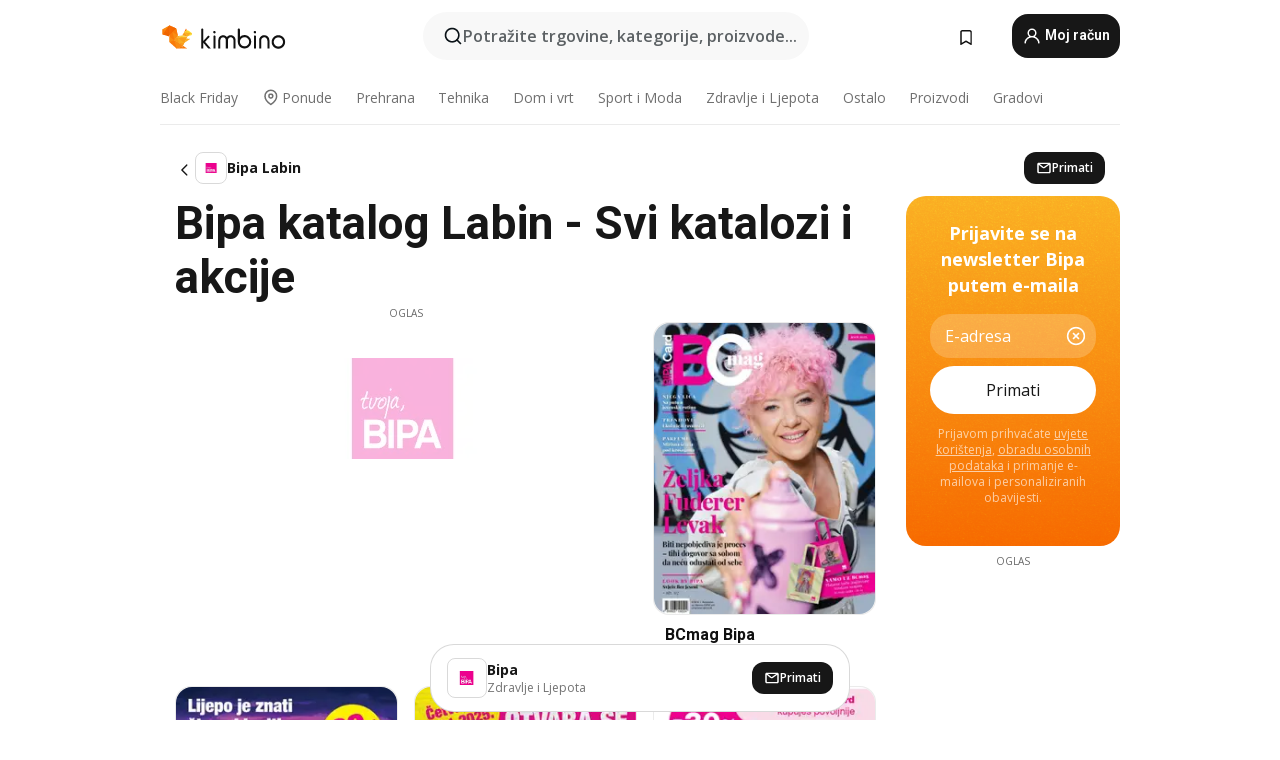

--- FILE ---
content_type: text/html;charset=utf-8
request_url: https://www.kimbino.hr/grad/labin/bipa/
body_size: 97919
content:
<!DOCTYPE html><html  lang="hr-HR"><head><meta charset="utf-8">
<meta name="viewport" content="width=device-width, initial-scale=1.0, maximum-scale=5.0, minimum-scale=1.0">
<title>HORNBACH leták (26.11.2025) aktuální leták příští týden </title>
<link rel="preconnect" href="https://fonts.googleapis.com">
<link rel="preconnect" href="https://fonts.gstatic.com" crossorigin>
<link rel="stylesheet" href="https://fonts.googleapis.com/css2?family=Open+Sans:wght@400;600;700&family=Roboto:wght@400;600;700&display=swap">
<style>.iziToast-capsule{backface-visibility:hidden;font-size:0;height:0;transform:translateZ(0);transition:transform .5s cubic-bezier(.25,.8,.25,1),height .5s cubic-bezier(.25,.8,.25,1);width:100%}.iziToast-capsule,.iziToast-capsule *{box-sizing:border-box}.iziToast-overlay{bottom:-100px;display:block;left:0;position:fixed;right:0;top:-100px;z-index:997}.iziToast{background:#ededede6;border-color:#ededede6;clear:both;cursor:default;display:inline-block;font-family:Lato,Tahoma,Arial;font-size:14px;padding:8px 45px 9px 0;pointer-events:all;position:relative;transform:translate(0);width:100%;-webkit-touch-callout:none;min-height:54px;-webkit-user-select:none;-moz-user-select:none;user-select:none}.iziToast>.iziToast-progressbar{background:#fff3;bottom:0;left:0;position:absolute;width:100%;z-index:1}.iziToast>.iziToast-progressbar>div{background:#0000004d;border-radius:0 0 3px 3px;height:2px;width:100%}.iziToast.iziToast-balloon:before{border-left:15px solid transparent;border-radius:0;border-right:0 solid transparent;border-top:10px solid #000;border-top-color:inherit;content:"";height:0;left:auto;position:absolute;right:8px;top:100%;width:0}.iziToast.iziToast-balloon .iziToast-progressbar{bottom:auto;top:0}.iziToast.iziToast-balloon>div{border-radius:0 0 0 3px}.iziToast>.iziToast-cover{background-color:#0000001a;background-position:50% 50%;background-repeat:no-repeat;background-size:100%;bottom:0;height:100%;left:0;margin:0;position:absolute;top:0}.iziToast>.iziToast-close{background:url([data-uri]) no-repeat 50% 50%;background-size:8px;border:0;cursor:pointer;height:100%;opacity:.6;outline:0;padding:0;position:absolute;right:0;top:0;width:42px}.iziToast>.iziToast-close:hover{opacity:1}.iziToast>.iziToast-body{height:auto;margin:0 0 0 15px;min-height:36px;padding:0 0 0 10px;position:relative;text-align:left}.iziToast>.iziToast-body:after{clear:both;content:"";display:table}.iziToast>.iziToast-body .iziToast-texts{display:inline-block;float:left;margin:10px 0 0;padding-right:2px}.iziToast>.iziToast-body .iziToast-inputs{float:left;margin:3px -2px;min-height:19px}.iziToast>.iziToast-body .iziToast-inputs>input:not([type=checkbox]):not([type=radio]),.iziToast>.iziToast-body .iziToast-inputs>select{background:#0000001a;border:0;border-radius:2px;box-shadow:0 0 0 1px #0003;color:#000;display:inline-block;font-size:13px;letter-spacing:.02em;margin:2px;min-height:26px;padding:4px 7px;position:relative}.iziToast>.iziToast-body .iziToast-inputs>input:not([type=checkbox]):not([type=radio]):focus,.iziToast>.iziToast-body .iziToast-inputs>select:focus{box-shadow:0 0 0 1px #0009}.iziToast>.iziToast-body .iziToast-buttons{float:left;margin:4px -2px;min-height:17px}.iziToast>.iziToast-body .iziToast-buttons>a,.iziToast>.iziToast-body .iziToast-buttons>button,.iziToast>.iziToast-body .iziToast-buttons>input:not([type=checkbox]):not([type=radio]){background:#0000001a;border:0;border-radius:2px;color:#000;cursor:pointer;display:inline-block;font-size:12px;letter-spacing:.02em;margin:2px;padding:5px 10px;position:relative}.iziToast>.iziToast-body .iziToast-buttons>a:hover,.iziToast>.iziToast-body .iziToast-buttons>button:hover,.iziToast>.iziToast-body .iziToast-buttons>input:not([type=checkbox]):not([type=radio]):hover{background:#0003}.iziToast>.iziToast-body .iziToast-buttons>a:focus,.iziToast>.iziToast-body .iziToast-buttons>button:focus,.iziToast>.iziToast-body .iziToast-buttons>input:not([type=checkbox]):not([type=radio]):focus{box-shadow:0 0 0 1px #0009}.iziToast>.iziToast-body .iziToast-buttons>a:active,.iziToast>.iziToast-body .iziToast-buttons>button:active,.iziToast>.iziToast-body .iziToast-buttons>input:not([type=checkbox]):not([type=radio]):active{top:1px}.iziToast>.iziToast-body .iziToast-icon{color:#000;display:table;font-size:23px;height:24px;left:0;line-height:24px;margin-top:-12px;position:absolute;top:50%;width:24px}.iziToast>.iziToast-body .iziToast-icon.ico-info{background:url([data-uri]) no-repeat 50% 50%;background-size:85%}.iziToast>.iziToast-body .iziToast-icon.ico-warning{background:url([data-uri]) no-repeat 50% 50%;background-size:85%}.iziToast>.iziToast-body .iziToast-icon.ico-error{background:url([data-uri]) no-repeat 50% 50%;background-size:80%}.iziToast>.iziToast-body .iziToast-icon.ico-success{background:url([data-uri]) no-repeat 50% 50%;background-size:85%}.iziToast>.iziToast-body .iziToast-icon.ico-question{background:url([data-uri]) no-repeat 50% 50%;background-size:85%}.iziToast>.iziToast-body .iziToast-message,.iziToast>.iziToast-body .iziToast-title{float:left;font-size:14px;line-height:16px;padding:0;text-align:left;white-space:normal}.iziToast>.iziToast-body .iziToast-title{color:#000;margin:0}.iziToast>.iziToast-body .iziToast-message{color:#0009;margin:0 0 10px}.iziToast.iziToast-animateInside .iziToast-buttons-child,.iziToast.iziToast-animateInside .iziToast-icon,.iziToast.iziToast-animateInside .iziToast-inputs-child,.iziToast.iziToast-animateInside .iziToast-message,.iziToast.iziToast-animateInside .iziToast-title{opacity:0}.iziToast-target{margin:0 auto;position:relative;width:100%}.iziToast-target .iziToast-capsule{overflow:hidden}.iziToast-target .iziToast-capsule:after{clear:both;content:" ";display:block;font-size:0;height:0;visibility:hidden}.iziToast-target .iziToast-capsule .iziToast{float:left;width:100%}.iziToast-wrapper{display:flex;flex-direction:column;pointer-events:none;position:fixed;width:100%;z-index:99999}.iziToast-wrapper .iziToast.iziToast-balloon:before{border-left:15px solid transparent;border-right:0 solid transparent;border-top:10px solid #000;border-top-color:inherit;left:auto;right:8px}.iziToast-wrapper-bottomLeft{bottom:0;left:0;text-align:left}.iziToast-wrapper-bottomLeft .iziToast.iziToast-balloon:before,.iziToast-wrapper-topLeft .iziToast.iziToast-balloon:before{border-left:0 solid transparent;border-right:15px solid transparent;left:8px;right:auto}.iziToast-wrapper-bottomRight{bottom:0;right:0;text-align:right}.iziToast-wrapper-topLeft{left:0;text-align:left;top:0}.iziToast-wrapper-topRight{right:0;text-align:right;top:0}.iziToast-wrapper-topCenter{left:0;right:0;text-align:center;top:0}.iziToast-wrapper-bottomCenter,.iziToast-wrapper-center{bottom:0;left:0;right:0;text-align:center}.iziToast-wrapper-center{align-items:center;flex-flow:column;justify-content:center;top:0}.iziToast-rtl{direction:rtl;font-family:Tahoma,Lato,Arial;padding:8px 0 9px 45px}.iziToast-rtl .iziToast-cover{left:auto;right:0}.iziToast-rtl .iziToast-close{left:0;right:auto}.iziToast-rtl .iziToast-body{margin:0 16px 0 0;padding:0 10px 0 0;text-align:right}.iziToast-rtl .iziToast-body .iziToast-buttons,.iziToast-rtl .iziToast-body .iziToast-inputs,.iziToast-rtl .iziToast-body .iziToast-message,.iziToast-rtl .iziToast-body .iziToast-texts,.iziToast-rtl .iziToast-body .iziToast-title{float:right;text-align:right}.iziToast-rtl .iziToast-body .iziToast-icon{left:auto;right:0}@media only screen and (min-width:568px){.iziToast-wrapper{padding:10px 15px}.iziToast{border-radius:3px;margin:5px 0;width:auto}.iziToast:after{border-radius:3px;box-shadow:inset 0 -10px 20px -10px #0003,inset 0 0 5px #0000001a,0 8px 8px -5px #00000040;content:"";height:100%;left:0;position:absolute;top:0;width:100%;z-index:-1}.iziToast:not(.iziToast-rtl) .iziToast-cover{border-radius:3px 0 0 3px}.iziToast.iziToast-rtl .iziToast-cover{border-radius:0 3px 3px 0}.iziToast.iziToast-color-dark:after{box-shadow:inset 0 -10px 20px -10px #ffffff4d,0 10px 10px -5px #00000040}.iziToast.iziToast-balloon .iziToast-progressbar{background:0 0}.iziToast.iziToast-balloon:after{box-shadow:0 10px 10px -5px #00000040,inset 0 10px 20px -5px #00000040}.iziToast-target .iziToast:after{box-shadow:inset 0 -10px 20px -10px #0003,inset 0 0 5px #0000001a}}.iziToast.iziToast-theme-dark{background:#565c70;border-color:#565c70}.iziToast.iziToast-theme-dark .iziToast-title{color:#fff}.iziToast.iziToast-theme-dark .iziToast-message{color:#ffffffb3;font-weight:300}.iziToast.iziToast-theme-dark .iziToast-close{background:url([data-uri]) no-repeat 50% 50%;background-size:8px}.iziToast.iziToast-theme-dark .iziToast-icon{color:#fff}.iziToast.iziToast-theme-dark .iziToast-icon.ico-info{background:url([data-uri]) no-repeat 50% 50%;background-size:85%}.iziToast.iziToast-theme-dark .iziToast-icon.ico-warning{background:url([data-uri]) no-repeat 50% 50%;background-size:85%}.iziToast.iziToast-theme-dark .iziToast-icon.ico-error{background:url([data-uri]) no-repeat 50% 50%;background-size:80%}.iziToast.iziToast-theme-dark .iziToast-icon.ico-success{background:url([data-uri]) no-repeat 50% 50%;background-size:85%}.iziToast.iziToast-theme-dark .iziToast-icon.ico-question{background:url([data-uri]) no-repeat 50% 50%;background-size:85%}.iziToast.iziToast-theme-dark .iziToast-buttons>a,.iziToast.iziToast-theme-dark .iziToast-buttons>button,.iziToast.iziToast-theme-dark .iziToast-buttons>input{background:#ffffff1a;color:#fff}.iziToast.iziToast-theme-dark .iziToast-buttons>a:hover,.iziToast.iziToast-theme-dark .iziToast-buttons>button:hover,.iziToast.iziToast-theme-dark .iziToast-buttons>input:hover{background:#fff3}.iziToast.iziToast-theme-dark .iziToast-buttons>a:focus,.iziToast.iziToast-theme-dark .iziToast-buttons>button:focus,.iziToast.iziToast-theme-dark .iziToast-buttons>input:focus{box-shadow:0 0 0 1px #fff9}.iziToast.iziToast-color-red{background:#ffafb4e6;border-color:#ffafb4e6}.iziToast.iziToast-color-orange{background:#ffcfa5e6;border-color:#ffcfa5e6}.iziToast.iziToast-color-yellow{background:#fff9b2e6;border-color:#fff9b2e6}.iziToast.iziToast-color-blue{background:#9ddeffe6;border-color:#9ddeffe6}.iziToast.iziToast-color-green{background:#a6efb8e6;border-color:#a6efb8e6}.iziToast.iziToast-layout2 .iziToast-body .iziToast-message,.iziToast.iziToast-layout2 .iziToast-body .iziToast-texts{width:100%}.iziToast.iziToast-layout3{border-radius:2px}.iziToast.iziToast-layout3:after{display:none}.iziToast .revealIn,.iziToast.revealIn{animation:iziT-revealIn 1s cubic-bezier(.25,1.6,.25,1) both}.iziToast .slideIn,.iziToast.slideIn{animation:iziT-slideIn 1s cubic-bezier(.16,.81,.32,1) both}.iziToast.bounceInLeft{animation:iziT-bounceInLeft .7s ease-in-out both}.iziToast.bounceInRight{animation:iziT-bounceInRight .85s ease-in-out both}.iziToast.bounceInDown{animation:iziT-bounceInDown .7s ease-in-out both}.iziToast.bounceInUp{animation:iziT-bounceInUp .7s ease-in-out both}.iziToast .fadeIn,.iziToast.fadeIn{animation:iziT-fadeIn .5s ease both}.iziToast.fadeInUp{animation:iziT-fadeInUp .7s ease both}.iziToast.fadeInDown{animation:iziT-fadeInDown .7s ease both}.iziToast.fadeInLeft{animation:iziT-fadeInLeft .85s cubic-bezier(.25,.8,.25,1) both}.iziToast.fadeInRight{animation:iziT-fadeInRight .85s cubic-bezier(.25,.8,.25,1) both}.iziToast.flipInX{animation:iziT-flipInX .85s cubic-bezier(.35,0,.25,1) both}.iziToast.fadeOut{animation:iziT-fadeOut .7s ease both}.iziToast.fadeOutDown{animation:iziT-fadeOutDown .7s cubic-bezier(.4,.45,.15,.91) both}.iziToast.fadeOutUp{animation:iziT-fadeOutUp .7s cubic-bezier(.4,.45,.15,.91) both}.iziToast.fadeOutLeft{animation:iziT-fadeOutLeft .5s ease both}.iziToast.fadeOutRight{animation:iziT-fadeOutRight .5s ease both}.iziToast.flipOutX{animation:iziT-flipOutX .7s cubic-bezier(.4,.45,.15,.91) both;backface-visibility:visible!important}.iziToast-overlay.fadeIn{animation:iziT-fadeIn .5s ease both}.iziToast-overlay.fadeOut{animation:iziT-fadeOut .7s ease both}@keyframes iziT-revealIn{0%{opacity:0;transform:scale3d(.3,.3,1)}to{opacity:1}}@keyframes iziT-slideIn{0%{opacity:0;transform:translate(50px)}to{opacity:1;transform:translate(0)}}@keyframes iziT-bounceInLeft{0%{opacity:0;transform:translate(280px)}50%{opacity:1;transform:translate(-20px)}70%{transform:translate(10px)}to{transform:translate(0)}}@keyframes iziT-bounceInRight{0%{opacity:0;transform:translate(-280px)}50%{opacity:1;transform:translate(20px)}70%{transform:translate(-10px)}to{transform:translate(0)}}@keyframes iziT-bounceInDown{0%{opacity:0;transform:translateY(-200px)}50%{opacity:1;transform:translateY(10px)}70%{transform:translateY(-5px)}to{transform:translateY(0)}}@keyframes iziT-bounceInUp{0%{opacity:0;transform:translateY(200px)}50%{opacity:1;transform:translateY(-10px)}70%{transform:translateY(5px)}to{transform:translateY(0)}}@keyframes iziT-fadeIn{0%{opacity:0}to{opacity:1}}@keyframes iziT-fadeInUp{0%{opacity:0;transform:translate3d(0,100%,0)}to{opacity:1;transform:none}}@keyframes iziT-fadeInDown{0%{opacity:0;transform:translate3d(0,-100%,0)}to{opacity:1;transform:none}}@keyframes iziT-fadeInLeft{0%{opacity:0;transform:translate3d(300px,0,0)}to{opacity:1;transform:none}}@keyframes iziT-fadeInRight{0%{opacity:0;transform:translate3d(-300px,0,0)}to{opacity:1;transform:none}}@keyframes iziT-flipInX{0%{opacity:0;transform:perspective(400px) rotateX(90deg)}40%{transform:perspective(400px) rotateX(-20deg)}60%{opacity:1;transform:perspective(400px) rotateX(10deg)}80%{transform:perspective(400px) rotateX(-5deg)}to{transform:perspective(400px)}}@keyframes iziT-fadeOut{0%{opacity:1}to{opacity:0}}@keyframes iziT-fadeOutDown{0%{opacity:1}to{opacity:0;transform:translate3d(0,100%,0)}}@keyframes iziT-fadeOutUp{0%{opacity:1}to{opacity:0;transform:translate3d(0,-100%,0)}}@keyframes iziT-fadeOutLeft{0%{opacity:1}to{opacity:0;transform:translate3d(-200px,0,0)}}@keyframes iziT-fadeOutRight{0%{opacity:1}to{opacity:0;transform:translate3d(200px,0,0)}}@keyframes iziT-flipOutX{0%{transform:perspective(400px)}30%{opacity:1;transform:perspective(400px) rotateX(-20deg)}to{opacity:0;transform:perspective(400px) rotateX(90deg)}}</style>
<style>.iziToast-wrapper .iziToast-capsule .iziToast{font-family:inherit!important;max-width:90%;padding:0 36px 0 0}.iziToast-wrapper .iziToast-capsule .iziToast.iziToast-theme-let-dark{border-radius:29px;font-weight:590;min-height:unset}.iziToast-wrapper .iziToast-capsule .iziToast.iziToast-theme-let-dark:after{box-shadow:none}.iziToast-wrapper .iziToast-capsule .iziToast.iziToast-theme-let-dark:not([class^=iziToast-layout])>.iziToast-body .iziToast-icon{transform:scale(.6666666667)!important}.iziToast-wrapper .iziToast-capsule .iziToast.iziToast-theme-let-dark:not([class^=iziToast-layout])>.iziToast-body .iziToast-buttons>:not([class^=custom-]){background:#ffffff0a;border:.5px solid hsla(0,0%,100%,.08);border-radius:12px;color:#fff;margin:2px 4px}.iziToast-wrapper .iziToast-capsule .iziToast.iziToast-theme-let-dark:not([class^=iziToast-layout])>.iziToast-body .iziToast-buttons>:not([class^=custom-]):active,.iziToast-wrapper .iziToast-capsule .iziToast.iziToast-theme-let-dark:not([class^=iziToast-layout])>.iziToast-body .iziToast-buttons>:not([class^=custom-]):focus{outline:1px solid #fff}.iziToast-wrapper .iziToast-capsule .iziToast.iziToast-theme-let-dark.iziToast-layout2>.iziToast-body:has(.iziToast-icon){padding-left:55px!important}.iziToast-wrapper .iziToast-capsule .iziToast.iziToast-theme-let-dark.iziToast-layout2>.iziToast-body .iziToast-icon{background-color:currentColor;border-radius:999px;color:#ffffff0a;left:8px;outline:12px solid currentColor;transform:unset!important}.iziToast-wrapper .iziToast-capsule .iziToast.iziToast-theme-let-dark.iziToast-layout2>.iziToast-body .iziToast-buttons>*{height:44px;padding:12px 20px}.iziToast-wrapper .iziToast-capsule .iziToast.iziToast-theme-let-dark>.iziToast-body{margin-left:16px;min-height:unset}.iziToast-wrapper .iziToast-capsule .iziToast.iziToast-theme-let-dark>.iziToast-body .iziToast-texts{margin-top:12px}.iziToast-wrapper .iziToast-capsule .iziToast.iziToast-theme-let-dark>.iziToast-body .iziToast-message{margin-bottom:12px!important}.iziToast-wrapper .iziToast-capsule .iziToast.iziToast-theme-let-dark>.iziToast-body .iziToast-buttons{float:right}.iziToast-wrapper .iziToast-capsule .iziToast.iziToast-theme-let-dark>.iziToast-body .iziToast-buttons>*{font-weight:600}.iziToast-wrapper .iziToast-capsule .iziToast.iziToast-theme-let-dark>.iziToast-body .iziToast-buttons>.custom-underline{background:none;border:none;box-shadow:none;color:#fff;outline:none;text-decoration:underline}.iziToast-wrapper .iziToast-capsule .iziToast.iziToast-theme-let-dark>.iziToast-body .iziToast-buttons>.custom-outline{background:none;border:.5px solid hsla(0,0%,100%,.08);border-radius:16px;color:#fff}.iziToast-wrapper .iziToast-capsule .iziToast.iziToast-theme-let-dark>.iziToast-body .iziToast-buttons>.custom-white{background:#fff;border-radius:16px;color:#2c2c2c}.iziToast-wrapper .iziToast-capsule .iziToast.iziToast-theme-let-dark>.iziToast-close{background:url(/images/toaster/icons/close.svg) no-repeat 50%;right:16px;width:16px}.iziToast-wrapper .iziToast-capsule .iziToast.iziToast-theme-let-dark>.iziToast-progressbar{left:50%;transform:translate(-50%);width:calc(100% - 40px)}body .iziToast-wrapper-bottomCenter{bottom:16px}body:has(.shop-subscription-banner-bottom) .iziToast-wrapper-bottomCenter{bottom:75px}</style>
<style>.svg-sprite[data-v-2d20a859]{fill:currentColor}</style>
<style>.rating[data-v-ded0e075]{flex-wrap:nowrap;gap:5px}.rating .stars[data-v-ded0e075]{background-image:url(/images/icons/star.svg);height:14px}.rating .reviews[data-v-ded0e075]{color:#0a1217;display:-webkit-box;font-size:10px;font-weight:400;line-height:1.4;opacity:.66;-webkit-box-orient:vertical;-webkit-line-clamp:1;line-clamp:1;overflow:hidden;text-overflow:ellipsis}</style>
<style>.mobile-app-banner[data-v-ddce9933]{background-color:#fff;border-bottom:.5px solid #f2f2f7;height:58px;overflow:hidden;position:relative;z-index:20}@media (min-width:992px){.mobile-app-banner[data-v-ddce9933]{display:none}}.mobile-app-banner .content[data-v-ddce9933]{gap:8px;overflow:hidden;padding:2px 8px 2px 14px}.mobile-app-banner .content>.cta[data-v-ddce9933]{gap:10px;min-width:0;overflow:hidden}.mobile-app-banner .content>.cta .text[data-v-ddce9933]{overflow:hidden}.mobile-app-banner .content>.cta .text p[data-v-ddce9933]{color:#000;margin:0;overflow:hidden;text-overflow:ellipsis;white-space:nowrap}.mobile-app-banner .content>.cta .text p[data-v-ddce9933]:first-of-type{font-size:14px;font-weight:500;letter-spacing:-.4px}.mobile-app-banner .content>.cta .text p[data-v-ddce9933]:nth-of-type(2){font-size:12px;font-weight:400;letter-spacing:-.6px;opacity:.6}.mobile-app-banner .content .app-icon[data-v-ddce9933]{aspect-ratio:1;border:.5px solid #e5e5ea;border-radius:12px;min-width:50px}.mobile-app-banner .content .store-link[data-v-ddce9933]{background-color:#0074e5;border-radius:999px;color:#fff;font-size:14px;font-weight:600;height:30px;padding:0 17px;transition:filter .25s ease-in}.mobile-app-banner .content .store-link[data-v-ddce9933]:hover{filter:brightness(.9)}.mobile-app-banner .content .close-icon[data-v-ddce9933]{transition:transform .5s ease-in}.mobile-app-banner .content .close-icon[data-v-ddce9933]:hover{transform:scale(1.2)}.mobile-app-banner .content .close-icon[data-v-ddce9933],.mobile-app-banner .content .store-link[data-v-ddce9933]{cursor:pointer}</style>
<style>.search-button[data-v-9bb2240b]{align-items:center;-webkit-appearance:none;-moz-appearance:none;appearance:none;background:#f8f8f8;border:none;border-radius:999px;color:#0a1217a8;display:flex;font-size:14px;font-weight:600;gap:8px;justify-content:space-between;max-height:36px;min-width:0;padding:8px 24px 8px 12px;position:relative;-webkit-user-select:none;-moz-user-select:none;user-select:none}@media (min-width:590px){.search-button[data-v-9bb2240b]{font-size:16px;max-height:48px;min-width:300px;padding:12px 12px 12px 20px}}.search-button[data-v-9bb2240b] svg{flex:1 0 20px;fill:#0a1217;max-width:20px}.search-button .try-to-search[data-v-9bb2240b]{flex:1;overflow:hidden;text-align:left;text-overflow:ellipsis;white-space:nowrap}</style>
<style>input[data-v-75db69b8]{-webkit-appearance:none;-moz-appearance:none;appearance:none;background:none;border:none;color:#666;font-size:16px;font-weight:600;height:44px;outline:none;padding:0;width:100%}input[data-v-75db69b8]::-moz-placeholder{color:#0a1217a8}input[data-v-75db69b8]::placeholder{color:#0a1217a8}</style>
<style>.nuxt-icon{height:1em;margin-bottom:.125em;vertical-align:middle;width:1em}.nuxt-icon--fill,.nuxt-icon--fill *{fill:currentColor}</style>
<style>.loader-wrapper[data-v-28ec60b4]{align-items:center;display:flex;font-size:16px;font-weight:600;gap:6px;width:100%}.loader-wrapper .loader[data-v-28ec60b4]{animation:spin-28ec60b4 1.2s linear infinite;border:4px solid #f8f8f8;border-radius:50%;border-top-color:#5dbd20;height:24px;text-align:center;width:24px}@keyframes spin-28ec60b4{0%{transform:rotate(0)}to{transform:rotate(1turn)}}.city-picker-input[data-v-28ec60b4]{align-items:center;background:#f8f8f8;border-radius:999px;color:#0a1217a8;cursor:pointer;display:flex;font-size:14px;font-weight:600;gap:8px;max-height:36px;padding:8px 12px;position:relative;-webkit-user-select:none;-moz-user-select:none;user-select:none}.city-picker-input[data-v-28ec60b4]:has(.action-btn){padding-right:8px}@media (min-width:590px){.city-picker-input[data-v-28ec60b4]:has(.action-btn){padding-right:12px}}@media (min-width:590px){.city-picker-input[data-v-28ec60b4]{font-size:16px;max-height:48px;padding:12px 20px}}.city-picker-input .dummy-city[data-v-28ec60b4]{max-width:20vw;min-width:35px;overflow:hidden;text-overflow:ellipsis;white-space:nowrap}.city-picker-input .arrow[data-v-28ec60b4]{color:#0a1217;font-size:20px}.action-btn[data-v-28ec60b4]{align-items:center;-webkit-appearance:none;-moz-appearance:none;appearance:none;background:#0a1217;border:none;border-radius:12px;color:#fff;cursor:pointer;display:flex;font-size:12px;height:28px;margin-left:4px;padding:0 8px}@media (min-width:590px){.action-btn[data-v-28ec60b4]{height:32px}}.clear-btn[data-v-28ec60b4]{-webkit-appearance:none;-moz-appearance:none;appearance:none;background:none;border:none;padding:0}</style>
<style>.notification-bell-holder[data-v-25c254b0]{height:24px;margin-left:1rem;position:relative;top:1px;width:24px}.notification-bell-holder .notification-bell[data-v-25c254b0]{--animationDuration:var(--6f9ae1d4);--width:0;--clipPath:0;clip-path:inset(var(--clipPath));cursor:pointer;flex-shrink:0;position:relative;text-align:center;transition:all var(--animationDuration);width:var(--width)}.notification-bell-holder .notification-bell.shown[data-v-25c254b0]{--clipPath:-10px;--width:24px}.notification-bell-holder .notification-bell.shown .notifications[data-v-25c254b0]{--countScale:1}.notification-bell-holder .notification-bell .icon[data-v-25c254b0]{height:21px;transform-origin:top center;transition:transform 1.5s;width:18px;will-change:transform}.notification-bell-holder .notification-bell .icon[data-v-25c254b0] path{fill:var(--357562ee)}.notification-bell-holder .notification-bell .icon.ringing[data-v-25c254b0]{animation:ring-25c254b0 var(--animationDuration) ease-in-out var(--0310a2f4)}.notification-bell-holder .notification-bell .notifications[data-v-25c254b0]{--countScale:0;align-items:center;background-color:#ff3b30;border:1.5px solid;border-radius:50%;color:#fff;display:flex;height:16px;justify-content:center;position:absolute;right:-3px;top:-3px;transform:scale(var(--countScale));transition:transform var(--animationDuration);width:16px;will-change:transform}.notification-bell-holder .notification-bell .notifications .count[data-v-25c254b0]{font-family:Roboto,sans-serif;font-size:10px;font-weight:700;position:relative;top:.5px}@keyframes ring-25c254b0{0%{transform:rotate(0)}25%{transform:rotate(15deg)}50%{transform:rotate(0)}75%{transform:rotate(-15deg)}to{transform:rotate(0)}}</style>
<style>.nav-bookmarks[data-v-5c0bee81]{min-width:36px;padding:6px}@media (min-width:992px){.nav-bookmarks[data-v-5c0bee81]{padding:12px}}.nav-bookmarks[data-v-5c0bee81]:after{background-color:red;border-radius:50%;content:"";display:inline-block;height:8px;opacity:0;position:absolute;right:6px;top:5px;transition:opacity .25s linear;width:8px}@media (min-width:992px){.nav-bookmarks[data-v-5c0bee81]:after{right:7px;top:8px}}.nav-bookmarks.has-entries[data-v-5c0bee81]:after{animation:showDot-5c0bee81 1s 1s forwards}.nav-bookmarks.pulsate[data-v-5c0bee81]:after{animation:pulsate-5c0bee81 2s 1s;opacity:1}.nav-bookmarks svg[data-v-5c0bee81]{color:#111;font-size:20px}@keyframes showDot-5c0bee81{0%{opacity:0}to{opacity:1}}@keyframes pulsate-5c0bee81{0%{transform:scale(1)}25%{transform:scale(1.35)}50%{transform:scale(1)}75%{transform:scale(1.35)}to{opacity:1}}</style>
<style>.dropdowns .dropdown-mobile-holder[data-v-ee0855d3]{background:#fff;display:block;height:100vh;padding-top:8px;position:fixed;right:0;text-align:left;top:0;transform-origin:right;width:100vw;z-index:50}@media (min-width:590px){.dropdowns .dropdown-mobile-holder[data-v-ee0855d3]{width:300px}}.dropdowns .dropdown-holder[data-v-ee0855d3]{filter:drop-shadow(0 3px 10px rgba(0,0,0,.1019607843));left:0;margin-top:0;position:absolute;z-index:100}.dropdowns .dropdown-holder.slide-enter-active[data-v-ee0855d3],.dropdowns .dropdown-holder.slide-leave-active[data-v-ee0855d3]{transition:opacity .3s,margin-top .3s}.dropdowns .dropdown-holder.slide-enter-from[data-v-ee0855d3],.dropdowns .dropdown-holder.slide-leave-to[data-v-ee0855d3]{left:0;margin-top:15px;opacity:0}.dropdowns .dropdown-holder .dropdown-tip[data-v-ee0855d3]{background:#fff;bottom:0;clip-path:polygon(50% 0,0 100%,100% 100%);height:15px;left:0;position:absolute;transform:translateY(100%);width:20px}.dropdowns .dropdown-holder .dropdown-content[data-v-ee0855d3]{background:#fff;border-radius:5px;bottom:-14px;display:block;left:0;position:absolute;transform:translateY(100%)}</style>
<style>.header-account-dropdown[data-v-724ecd96]{margin:0 .5rem 0 1rem}@media (min-width:992px){.header-account-dropdown[data-v-724ecd96]{margin-left:1.5rem}.header-account-dropdown__account[data-v-724ecd96]{align-items:center;background-color:#f5f5f57a;border:.5px solid #f2f2f7;border-radius:12px;color:#fff;cursor:pointer;display:flex;height:36px;justify-content:center;line-height:45px;text-align:center;transition:all .25s;width:36px}.header-account-dropdown__account[data-v-724ecd96]:hover{box-shadow:0 2px 8px #0000000a;filter:brightness(.95)}}.header-account-dropdown__account .user[data-v-724ecd96]{font-size:20px;margin-bottom:0;position:relative}@media (min-width:992px){.header-account-dropdown__account .user[data-v-724ecd96]{top:-1px}}.header-account-dropdown__account .user[data-v-724ecd96] path{fill:#0a1217}.header-account-dropdown__dropdown[data-v-724ecd96]{color:#666;font-family:Roboto,sans-serif;font-size:14px;font-weight:400;padding:1rem 0;width:100%}@media (min-width:590px){.header-account-dropdown__dropdown[data-v-724ecd96]{width:250px}}.header-account-dropdown__dropdown>div[data-v-724ecd96]{background-color:#fff}.header-account-dropdown__dropdown>div[data-v-724ecd96]:hover{color:#0a1217;filter:brightness(.95)}.header-account-dropdown__dropdown .number[data-v-724ecd96]{background-color:#4eb70b;border-radius:50%;color:#fff;font-size:10px;height:18px;line-height:18px;text-align:center;width:18px}.header-account-dropdown__dropdown a[data-v-724ecd96],.header-account-dropdown__dropdown button[data-v-724ecd96]{color:currentColor;display:inline-block;padding:8px 15px 8px 25px;width:100%}.header-account-dropdown__dropdown a.orange[data-v-724ecd96],.header-account-dropdown__dropdown button.orange[data-v-724ecd96]{border:none;color:#f96a01;font-weight:700;overflow:hidden;text-overflow:ellipsis}.header-account-dropdown__dropdown a.orange span[data-v-724ecd96],.header-account-dropdown__dropdown button.orange span[data-v-724ecd96]{color:currentColor;font-size:12px;font-weight:400}.header-account-dropdown__dropdown .logout-btn[data-v-724ecd96]{-webkit-appearance:none;-moz-appearance:none;appearance:none;background:#fff;border:none;color:#0a1217;font-weight:600;overflow:hidden;text-align:left;text-overflow:ellipsis}</style>
<style>.button[data-v-ff603878]{background:#5dbd20;border:2px solid #5dbd20;border-radius:12px;box-sizing:border-box;-moz-box-sizing:border-box;color:#fff;cursor:pointer;display:inline-block;font-weight:700;height:-moz-max-content;height:max-content;line-height:1.2em;min-height:44px;padding:.5em 5em;transition:all .2s}.button[data-v-ff603878]:focus,.button[data-v-ff603878]:hover{color:#fff;outline:transparent}.button[data-v-ff603878]:hover{background:#70b653;border-color:#70b653}.button.white[data-v-ff603878]{border:2px solid #fff}.button.white[data-v-ff603878]:hover{background:#818181;border-color:#fff}.button.primary[data-v-ff603878]{background:#171717;border-color:#171717}.button.primary[data-v-ff603878]:hover{background:#313131;border-color:#313131}.button .arrow[data-v-ff603878]{margin:0 -.75rem 4px 1rem;transform:rotate(90deg)}.button.red[data-v-ff603878]{background:red;border-color:red}.button.red[data-v-ff603878]:hover{background:#f33;border-color:#f33}.button.orange[data-v-ff603878]{background:#f96a01;border-color:#f96a01}.button.orange[data-v-ff603878]:hover{background:#fe872f;border-color:#fe872f}.button.orange.outline[data-v-ff603878]{background:#fff;color:#f96a01}.button.orange.outline[data-v-ff603878]:hover{background:#f96a01;border-color:#f96a01;color:#fff}.button.green.outline[data-v-ff603878]{background:#fff;color:#5dbd20}.button.green.outline[data-v-ff603878]:hover{background:#5dbd20;color:#fff}.button.grey[data-v-ff603878]{background:#9d9d9d;border-color:#9d9d9d}.button.grey[data-v-ff603878]:hover{background:#b1b1b1;border-color:#b1b1b1}.button.grey.outline[data-v-ff603878]{background:transparent;border:2px solid #9d9d9d;color:#9d9d9d}.button.grey.outline[data-v-ff603878]:hover{background:#9d9d9d;color:#fff}.button.light-grey[data-v-ff603878]{background:#f5f5f5;border-color:#f5f5f5;color:#0a1217}.button.light-grey[data-v-ff603878]:hover{background:#e1e1e1;border-color:#e1e1e1}.button.light-grey.outline[data-v-ff603878]{background:transparent;border:2px solid #f5f5f5;color:#0a1217}.button.light-grey.outline[data-v-ff603878]:hover{background:#f5f5f5;color:#0a1217}.button.blue[data-v-ff603878]{background:#3b5998;border-color:#3b5998;color:#fff}.button.blue[data-v-ff603878]:hover{background:#344e86;border-color:#344e86}.button.google-login[data-v-ff603878]{background:#fff;border-color:#9d9d9d;color:#9d9d9d}.button.google-login[data-v-ff603878]:hover{background:#9d9d9d;color:#fff}.button.google-login:hover img[data-v-ff603878]{filter:brightness(0) invert(1)}.button.mustard[data-v-ff603878]{background:#f3a116;border-color:#f3a116}.button.mustard[data-v-ff603878]:hover{background:#f5b547;border-color:#f5b547}.button.slim[data-v-ff603878]{padding:.5em 2em}.button.no-wrap[data-v-ff603878]{white-space:nowrap}.button.block[data-v-ff603878]{display:block;padding-left:.5em;padding-right:.5em;text-align:center;width:100%}.button.text-left[data-v-ff603878],.button.text-right[data-v-ff603878]{text-align:left}.button.icon[data-v-ff603878]{align-items:center;border-radius:50%;display:flex;height:40px;justify-content:center;min-height:0;padding:0;width:40px}.button.compact[data-v-ff603878]{height:26px;width:26px}.button.disabled[data-v-ff603878]{opacity:.6}.button.shadow[data-v-ff603878]{box-shadow:0 7px 10px #00000065}</style>
<style>.inputs-desktop[data-v-7bbb5a57]{gap:12px;width:60%}#header-main-toolbar .toolbar-desktop[data-v-7bbb5a57]{background:#fff!important;height:72px;position:fixed;width:100vw;z-index:10}#header-main-toolbar .toolbar-desktop__holder[data-v-7bbb5a57]{align-items:center;display:flex;height:100%;justify-content:space-between}#header-main-toolbar .toolbar-desktop .account-icon[data-v-7bbb5a57]{height:20px;width:20px}#header-main-toolbar .toolbar-desktop .account-btn[data-v-7bbb5a57]{-webkit-backdrop-filter:blur(15px);backdrop-filter:blur(15px);border-radius:16px;font-size:14px;font-weight:600;padding:0 8px}#header-main-toolbar .toolbar-desktop__toolbar-icons[data-v-7bbb5a57]{align-items:center;color:#9d9d9d;display:flex;font-family:Roboto,sans-serif;font-size:14px;font-weight:700}#header-main-toolbar .toolbar-desktop__toolbar-icons div[data-v-7bbb5a57],#header-main-toolbar .toolbar-desktop__toolbar-icons>button[data-v-7bbb5a57]{cursor:pointer}#header-main-toolbar .toolbar-mobile[data-v-7bbb5a57]{background:#fff;box-shadow:0 3px 10px #0000001a;position:fixed;transition:.3s ease-in-out;width:100vw;z-index:10}#header-main-toolbar .toolbar-mobile__holder[data-v-7bbb5a57]{display:flex;gap:8px;min-height:92px}#header-main-toolbar .toolbar-mobile__top-row[data-v-7bbb5a57]{align-items:center;display:flex;flex-direction:row;justify-content:space-between;width:100%}#header-main-toolbar .toolbar-mobile__menu[data-v-7bbb5a57]{cursor:pointer}#header-main-toolbar .toolbar-mobile__menu[data-v-7bbb5a57] path{fill:#0a1217}#header-main-toolbar .toolbar-mobile__icons[data-v-7bbb5a57]{align-items:center;display:flex}#header-main-toolbar .toolbar-mobile__icons svg[data-v-7bbb5a57]{font-size:20px}#header-main-toolbar .toolbar-mobile__icons .user[data-v-7bbb5a57] path{fill:#0a1217}#header-main-toolbar .toolbar-mobile__icons>div[data-v-7bbb5a57]{align-items:center;display:flex;justify-content:center;padding:6px;width:40px}#header-main-toolbar .toolbar-mobile__bottom-row[data-v-7bbb5a57]{background:#fff;font-size:11px}#header-main-toolbar .toolbar-mobile__bottom-row.hidden-branches-height[data-v-7bbb5a57]{height:0}#header-main-toolbar .toolbar-mobile__bottom-row .on[data-v-7bbb5a57]{overflow:hidden;text-overflow:ellipsis;white-space:nowrap}#header-main-toolbar .toolbar-mobile__bottom-row .green[data-v-7bbb5a57]{color:#5dbd20}#header-main-toolbar .toolbar-mobile__bottom-row svg[data-v-7bbb5a57]{vertical-align:sub}#header-main-toolbar .toolbar-mobile__bottom-row .inputs[data-v-7bbb5a57]{gap:8px}</style>
<style>.navbar-desktop-submenu[data-v-0747430a]{background:#f5f5f5;border-top:16px solid #fff;color:#fff;cursor:default;display:none;height:auto;padding:1em 0 1.5em;position:absolute;top:100%;width:100%;z-index:9}.navbar-desktop-submenu.show[data-v-0747430a]{display:block}.navbar-desktop-submenu__body[data-v-0747430a]{color:#666;font-size:.75em;font-weight:600;height:100%;-webkit-user-select:none;-moz-user-select:none;user-select:none}.navbar-desktop-submenu__body__shop-list[data-v-0747430a]{flex:1;font-family:Roboto,sans-serif;gap:8px}.navbar-desktop-submenu__body__shop-list a[data-v-0747430a]{color:currentColor}.navbar-desktop-submenu__body__shop-list a[data-v-0747430a]:focus,.navbar-desktop-submenu__body__shop-list a[data-v-0747430a]:hover{color:#0a1217;outline:none;text-decoration:underline}.navbar-desktop-submenu__body__shop-list__heading[data-v-0747430a]{color:#0a1217a8;font-weight:400}.navbar-desktop-submenu__body__shop-list__shop-links__shop-col[data-v-0747430a]{gap:4px}.navbar-desktop-submenu__body__shop-list__category-link[data-v-0747430a]{font-size:1.1667em;font-weight:700;text-decoration:underline}</style>
<style>.navbar-holder[data-v-8c8f0580]{background:#fff;display:none;position:fixed;top:72px;transition:.6s ease-in-out;width:100%;z-index:8}@media (min-width:992px){.navbar-holder[data-v-8c8f0580]{display:block}}.navbar-holder.scrolled-up[data-v-8c8f0580]{top:-300px}.navbar-holder .navbar-desktop[data-v-8c8f0580]{border-bottom:.5px solid rgba(0,0,0,.08);display:none;min-height:52px;white-space:nowrap}@media (min-width:992px){.navbar-holder .navbar-desktop[data-v-8c8f0580]{align-items:center;display:flex;justify-content:center}}.navbar-holder .navbar-desktop__arrow-left[data-v-8c8f0580],.navbar-holder .navbar-desktop__arrow-right[data-v-8c8f0580]{cursor:pointer;height:0;padding:0;transition:width .25s,height .25s,filter .25s,padding .25s;width:0;z-index:5}.navbar-holder .navbar-desktop__arrow-left[data-v-8c8f0580]:hover,.navbar-holder .navbar-desktop__arrow-right[data-v-8c8f0580]:hover{fill:#0a1217}.navbar-holder .navbar-desktop__arrow-left.shown[data-v-8c8f0580],.navbar-holder .navbar-desktop__arrow-right.shown[data-v-8c8f0580]{height:35px;padding:0 10px;width:40px}.navbar-holder .navbar-desktop__arrow-left[data-v-8c8f0580]{background:#fff;transform:rotate(90deg)}.navbar-holder .navbar-desktop__arrow-right[data-v-8c8f0580]{background:#fff;transform:rotate(-90deg)}.navbar-holder .navbar-desktop nav[data-v-8c8f0580]{border:none;display:flex;flex:1;margin:0;overflow-y:hidden;padding:0;position:relative;-ms-overflow-style:none;overflow:-moz-scrollbars-none;scrollbar-width:none}.navbar-holder .navbar-desktop nav[data-v-8c8f0580]::-webkit-scrollbar{display:none}.navbar-holder .navbar-desktop nav .offers-category[data-v-8c8f0580] svg{font-size:18px;margin-right:2px;position:relative;top:-2px}.navbar-holder .navbar-desktop nav .offers-category[data-v-8c8f0580] svg,.navbar-holder .navbar-desktop nav .offers-category[data-v-8c8f0580] svg>*{fill:none;stroke:currentColor}.navbar-holder .navbar-desktop a[data-v-8c8f0580]{border-bottom:0 solid transparent;color:#707070;display:inline-block;font-size:14px;font-weight:400;line-height:52px;margin-right:1.7em;position:relative}.navbar-holder .navbar-desktop a[data-v-8c8f0580]:after{background:transparent;bottom:0;content:"";height:2px;left:0;position:absolute;width:100%}.navbar-holder .navbar-desktop a.router-link-active[data-v-8c8f0580],.navbar-holder .navbar-desktop a.submenu-active[data-v-8c8f0580],.navbar-holder .navbar-desktop a[data-v-8c8f0580]:focus,.navbar-holder .navbar-desktop a[data-v-8c8f0580]:hover{color:#0a1217!important}.navbar-holder .navbar-desktop a.router-link-active[data-v-8c8f0580]:after,.navbar-holder .navbar-desktop a.submenu-active[data-v-8c8f0580]:after,.navbar-holder .navbar-desktop a[data-v-8c8f0580]:focus:after,.navbar-holder .navbar-desktop a[data-v-8c8f0580]:hover:after{background-color:#171717}.navbar-holder .navbar-desktop a[data-v-8c8f0580]:focus{outline:none}.navbar-holder .navbar-desktop a.event[data-v-8c8f0580],.navbar-holder .navbar-desktop a.special-offers[data-v-8c8f0580]{color:#707070;font-size:14px;font-weight:400}</style>
<style>.navbar-links[data-v-5e4de2a8]{line-height:3em}.navbar-links.submenu[data-v-5e4de2a8]{padding-top:50px}.navbar-links a[data-v-5e4de2a8],.navbar-links span[data-v-5e4de2a8]{align-items:center;color:#666;cursor:pointer;display:flex;font-size:14px;justify-content:space-between}.navbar-links a svg[data-v-5e4de2a8],.navbar-links span svg[data-v-5e4de2a8]{height:16px;transform:rotate(270deg);width:16px}.navbar-links a.event[data-v-5e4de2a8],.navbar-links span.event[data-v-5e4de2a8]{color:#707070!important}.navbar-links a.special-offers[data-v-5e4de2a8],.navbar-links span.special-offers[data-v-5e4de2a8]{color:#707070;gap:2px;justify-content:flex-start}.navbar-links a.special-offers span[data-v-5e4de2a8],.navbar-links span.special-offers span[data-v-5e4de2a8]{color:inherit}.navbar-links a.special-offers[data-v-5e4de2a8] svg,.navbar-links span.special-offers[data-v-5e4de2a8] svg{transform:none}.navbar-links a.special-offers[data-v-5e4de2a8] svg,.navbar-links a.special-offers[data-v-5e4de2a8] svg>*,.navbar-links span.special-offers[data-v-5e4de2a8] svg,.navbar-links span.special-offers[data-v-5e4de2a8] svg>*{fill:none;stroke:currentColor}</style>
<style>.navbar-account .link[data-v-6e58f57a],.navbar-account a[data-v-6e58f57a]{color:#5dbd20;font-size:13px}.navbar-account p[data-v-6e58f57a]{font-size:11px;margin:0}.navbar-account .bigger[data-v-6e58f57a]{color:#666;display:block;font-size:16px;font-weight:700}.navbar-account .bigger svg[data-v-6e58f57a]{vertical-align:baseline}.navbar-account h3[data-v-6e58f57a]{color:#171717;font-size:23px}@media (min-width:590px){.navbar-account h3[data-v-6e58f57a]{cursor:pointer}}.navbar-account hr[data-v-6e58f57a]{border:0;border-top:1px solid #d6d6d6;margin:1em 0}</style>
<style>.navbar-footer[data-v-5b40f3fd]{align-items:flex-start;display:flex;flex-direction:column}.navbar-footer__app-holder[data-v-5b40f3fd]{display:flex;flex-direction:column;justify-content:space-between;margin-top:1em;width:210px}.navbar-footer__app-button[data-v-5b40f3fd]{margin-bottom:12px;max-width:100px!important}.navbar-footer__app-button[data-v-5b40f3fd] img{height:28px}.navbar-footer__socials[data-v-5b40f3fd]{display:flex;gap:15px;justify-content:flex-start;margin-bottom:100px;margin-top:20px;width:120px}.navbar-footer__socials a[data-v-5b40f3fd]{color:#9d9d9d!important;height:24px}.navbar-footer__socials a[data-v-5b40f3fd]:hover{color:#5dbd20!important}</style>
<style>.navbar-mobile[data-v-1c708ec3]{background:#000000b3;display:flex;flex-direction:column;height:100vh;position:fixed;width:100vw;z-index:41}.navbar-mobile.linear[data-v-1c708ec3]{background:linear-gradient(90deg,#000000b3 0,#000000b3 calc(100vw - 250px),#fff calc(100vw - 250px),#fff)}.navbar-mobile__body[data-v-1c708ec3]{height:100vh;overflow-y:scroll;position:absolute;right:0;width:inherit}.navbar-mobile__body.no-scroll[data-v-1c708ec3]{overflow-y:hidden}.navbar-mobile__shadow[data-v-1c708ec3]{height:100vh;position:fixed;width:calc(100vw - 250px);z-index:50}@media (min-width:590px){.navbar-mobile__shadow[data-v-1c708ec3]{width:calc(100vw - 300px)}}.navbar-mobile__menu-holder[data-v-1c708ec3]{background:#fff;box-sizing:border-box;-moz-box-sizing:border-box;flex-grow:1;min-height:100vh;min-width:250px;overflow-y:scroll;padding:8px 5px 0;position:absolute;right:0;text-align:right;top:0;transform-origin:right;z-index:50}@media (min-width:590px){.navbar-mobile__menu-holder[data-v-1c708ec3]{height:100vh;width:300px}}.navbar-mobile__menu-holder .close-menu[data-v-1c708ec3]{background:#fff;color:#9d9d9d;cursor:pointer;display:block;height:50px;line-height:36px;padding:8px 20px 0 0;position:fixed;right:0;top:0;width:250px;z-index:inherit}@media (min-width:590px){.navbar-mobile__menu-holder .close-menu[data-v-1c708ec3]{width:300px}}.navbar-mobile__menu-holder .close-menu.scrolled[data-v-1c708ec3]{box-shadow:0 3px 10px #0000001a;transition:all .2s}.navbar-mobile__nav-holder[data-v-1c708ec3]{background:#fff;display:flex;flex-flow:column;justify-content:flex-start;margin-top:42px;overflow-y:overlay;text-align:left}@media (min-width:590px){.navbar-mobile__nav-holder[data-v-1c708ec3]{min-height:100%}}.navbar-mobile__nav-holder nav[data-v-1c708ec3]{background:#fff}.navbar-mobile__nav-holder nav h4[data-v-1c708ec3]{font-family:Open Sans;overflow:hidden;text-overflow:ellipsis;white-space:nowrap}.navbar-mobile__nav-holder nav h4 svg[data-v-1c708ec3]{height:16px;margin-bottom:2px;transform:rotate(90deg);width:16px}.navbar-mobile__nav-holder[data-v-1c708ec3] hr,.navbar-mobile__nav-holder hr[data-v-1c708ec3]{border:0;border-top:1px solid #d6d6d6;margin:1em 0}.navbar-mobile__submenu[data-v-1c708ec3]{background:#fff;margin-top:50px;min-height:100vh;padding-left:20px;position:absolute;right:15px;top:0;width:235px}@media (min-width:590px){.navbar-mobile__submenu[data-v-1c708ec3]{width:275px}}.navbar-mobile__submenu-header[data-v-1c708ec3]{background:#fff;position:absolute;transform:translate(0);width:210px}@media (min-width:590px){.navbar-mobile__submenu-header[data-v-1c708ec3]{width:250px}}.navbar-mobile__submenu-header.scrolled[data-v-1c708ec3]{position:fixed}.navbar-mobile__submenu-header.scrolled hr[data-v-1c708ec3]{margin-bottom:.5em}.slide-enter-active[data-v-1c708ec3],.slide-leave-active[data-v-1c708ec3]{transition:all var(--0cff5e08) ease-in-out}.slide-enter-from[data-v-1c708ec3],.slide-leave-to[data-v-1c708ec3]{transform:translate(300px)}.menu-hide-enter-active[data-v-1c708ec3],.menu-hide-leave-active[data-v-1c708ec3]{transition:all var(--86cf7348) ease-in-out}.menu-hide-enter-from[data-v-1c708ec3],.menu-hide-leave-to[data-v-1c708ec3]{opacity:0;transform:translate(-300px) scaleY(0);transform-origin:right}.submenu-slide-enter-active[data-v-1c708ec3],.submenu-slide-leave-active[data-v-1c708ec3]{transition:all var(--0cff5e08) ease-in-out}.submenu-slide-enter-from[data-v-1c708ec3],.submenu-slide-leave-to[data-v-1c708ec3]{transform:translate(300px);transform-origin:top}</style>
<style>.shop-header[data-v-2595ab9e]{align-items:center;align-self:stretch;display:flex;height:56px;justify-content:space-between;padding:0}.shop-header .shop-header-left[data-v-2595ab9e]{align-items:center;display:flex;flex:1;gap:12px;min-width:0}.shop-header .shop-logo[data-v-2595ab9e]{align-items:center;aspect-ratio:1/1;border:.5px solid rgba(0,0,0,.15);border-radius:8px;display:flex;height:32px;justify-content:center;overflow:hidden;width:32px}.shop-header .shop-logo img[data-v-2595ab9e]{max-height:90%;max-width:90%;-o-object-fit:contain;object-fit:contain}.shop-header .shop-name[data-v-2595ab9e]{align-items:center;color:#171717;display:block;font-size:14px;font-weight:700;line-height:20px;margin:0;overflow:hidden;text-overflow:ellipsis;white-space:nowrap}.shop-header .action-btn[data-v-2595ab9e]{align-items:center;background:#171717;border:0;border-radius:12px;color:#fff;display:flex;font-size:12px;font-weight:600;gap:4px;justify-content:center;letter-spacing:0;line-height:16px;padding:8px 12px}.shop-header .arrow[data-v-2595ab9e]{cursor:pointer}</style>
<style>.tooltip-wrapper.fade-enter-active[data-v-b6f1a0fb],.tooltip-wrapper.fade-leave-active[data-v-b6f1a0fb]{transition:opacity .3s}.tooltip-wrapper.fade-enter-from[data-v-b6f1a0fb],.tooltip-wrapper.fade-leave-to[data-v-b6f1a0fb]{opacity:0}.tooltip-wrapper .text[data-v-b6f1a0fb]{border-radius:3px;font-size:12px;font-weight:700;margin-right:8px;overflow-x:hidden;padding:.4em .65em;pointer-events:none;position:absolute;right:100%;top:50%;transform:translateY(-50%);white-space:nowrap}.tooltip-wrapper .text[data-v-b6f1a0fb] :after{border-bottom:.6em solid transparent;border-top:.6em solid transparent;content:"";height:0;position:absolute;right:-6px;top:5px;width:0}.tooltip-wrapper.grey .text[data-v-b6f1a0fb]{background:#f4f4f4;color:#9d9d9d}.tooltip-wrapper.grey .text[data-v-b6f1a0fb] :after{border-left:.6em solid #f4f4f4}.tooltip-wrapper.green .text[data-v-b6f1a0fb]{background:#5dbd20;color:#fff}.tooltip-wrapper.green .text[data-v-b6f1a0fb] :after{border-left:.6em solid #5dbd20}.tooltip-wrapper.orange .text[data-v-b6f1a0fb]{background:#f96a01;color:#fff}.tooltip-wrapper.orange .text[data-v-b6f1a0fb] :after{border-left:.6em solid #f96a01}</style>
<style>.icon-menu-holder[data-v-5bf9ef01]{position:absolute;right:0;top:-2.5px;z-index:80}@media (min-width:590px){.icon-menu-holder[data-v-5bf9ef01]{top:50%;transform:translateY(-50%)}}.icon-menu-holder .icon-menu[data-v-5bf9ef01]{background:var(--82eb70b4);border-radius:50%;color:#9d9d9d;cursor:pointer;height:35px;line-height:35px;text-align:center;transition:all .3s;width:35px}.icon-menu-holder .icon-menu:hover svg[data-v-5bf9ef01]{color:#707070;transition:.2s ease-in-out}@media (min-width:590px){.icon-menu-holder.login[data-v-5bf9ef01]{top:0;transform:translateY(0)}}.icon-menu-holder.login .icon-menu[data-v-5bf9ef01]{align-items:center;display:flex;font-size:14px;height:24px;justify-content:space-evenly;vertical-align:center;width:24px}.icon-menu-holder.login .icon-menu svg[data-v-5bf9ef01]{height:14px;width:14px}@media (min-width:590px){.icon-menu-holder.login .icon-menu[data-v-5bf9ef01]{height:35px;line-height:35px;width:35px}.icon-menu-holder.login .icon-menu svg[data-v-5bf9ef01]{height:24px;width:24px}}</style>
<style>.header .brand[data-v-065d960c]{align-items:center;background:#fff;margin:.8em 0 1.6em}.header .brand[data-v-065d960c],.header .brand .container[data-v-065d960c]{display:flex;justify-content:center}.header .brand[data-v-065d960c] img{height:24px}@media (min-width:590px){.header .brand[data-v-065d960c] img{height:35px;margin:1.2em 0}}</style>
<style>.switch-holder[data-v-c720a873]{background:#c4c4c4;border-radius:15px;cursor:pointer;display:flex;height:22px;padding:2px;position:relative;transition:all .3s;width:45px}.switch-holder.active[data-v-c720a873]{background:#5dbd20}.switch-holder.active .dot[data-v-c720a873]{transform:translate(23px)}.switch-holder.disabled[data-v-c720a873]{cursor:default;opacity:.4;pointer-events:none}.switch-holder .dot[data-v-c720a873]{background:#fff;border-radius:50%;height:18px;transition:all .3s;width:18px}</style>
<style>.button[data-v-b25f0cc3]{background:#5dbd20;border:2px solid #5dbd20;border-radius:5px;box-sizing:border-box;-moz-box-sizing:border-box;color:#fff;cursor:pointer;display:inline-block;font-weight:700;height:-moz-max-content;height:max-content;line-height:1.2em;min-height:44px;padding:.5em 5em;transition:all .2s}.button[data-v-b25f0cc3]:focus,.button[data-v-b25f0cc3]:hover{color:#fff;outline:transparent}.button[data-v-b25f0cc3]:hover{background:#70b653;border-color:#70b653}.button.white[data-v-b25f0cc3]{border:2px solid #fff}.button.white[data-v-b25f0cc3]:hover{background:#818181;border-color:#fff}.button .arrow[data-v-b25f0cc3]{margin:0 -.75rem 4px 1rem;transform:rotate(90deg)}.button.primary-black[data-v-b25f0cc3]{background:#171717;border-color:#171717}.button.primary-black[data-v-b25f0cc3]:hover{background:#313131;border-color:#313131}.button.red[data-v-b25f0cc3]{background:red;border-color:red}.button.red[data-v-b25f0cc3]:hover{background:#f33;border-color:#f33}.button.orange[data-v-b25f0cc3]{background:#f96a01;border-color:#f96a01}.button.orange[data-v-b25f0cc3]:hover{background:#fe872f;border-color:#fe872f}.button.orange.outline[data-v-b25f0cc3]{background:#fff;color:#f96a01}.button.orange.outline[data-v-b25f0cc3]:hover{background:#f96a01;border-color:#f96a01;color:#fff}.button.green.outline[data-v-b25f0cc3]{background:#fff;color:#5dbd20}.button.green.outline[data-v-b25f0cc3]:hover{background:#5dbd20;color:#fff}.button.grey[data-v-b25f0cc3]{background:#9d9d9d;border-color:#9d9d9d}.button.grey[data-v-b25f0cc3]:hover{background:#b1b1b1;border-color:#b1b1b1}.button.grey.outline[data-v-b25f0cc3]{background:transparent;border:2px solid #9d9d9d;color:#9d9d9d}.button.grey.outline[data-v-b25f0cc3]:hover{background:#9d9d9d;color:#fff}.button.light-grey[data-v-b25f0cc3]{background:#f5f5f5;border-color:#f5f5f5;color:#0a1217}.button.light-grey[data-v-b25f0cc3]:hover{background:#e1e1e1;border-color:#e1e1e1}.button.light-grey.outline[data-v-b25f0cc3]{background:transparent;border:2px solid #f5f5f5;color:#0a1217}.button.light-grey.outline[data-v-b25f0cc3]:hover{background:#f5f5f5;color:#0a1217}.button.blue[data-v-b25f0cc3]{background:#3b5998;border-color:#3b5998;color:#fff}.button.blue[data-v-b25f0cc3]:hover{background:#344e86;border-color:#344e86}.button.google-login[data-v-b25f0cc3]{background:#fff;border-color:#9d9d9d;color:#9d9d9d}.button.google-login[data-v-b25f0cc3]:hover{background:#9d9d9d;color:#fff}.button.google-login:hover img[data-v-b25f0cc3]{filter:brightness(0) invert(1)}.button.mustard[data-v-b25f0cc3]{background:#f3a116;border-color:#f3a116}.button.mustard[data-v-b25f0cc3]:hover{background:#f5b547;border-color:#f5b547}.button.slim[data-v-b25f0cc3]{padding:.5em 2em}.button.no-wrap[data-v-b25f0cc3]{white-space:nowrap}.button.block[data-v-b25f0cc3]{display:block;padding-left:.5em;padding-right:.5em;text-align:center;width:100%}.button.text-left[data-v-b25f0cc3],.button.text-right[data-v-b25f0cc3]{text-align:left}.button.icon[data-v-b25f0cc3]{align-items:center;border-radius:50%;display:flex;height:40px;justify-content:center;min-height:0;padding:0;width:40px}.button.compact[data-v-b25f0cc3]{height:26px;width:26px}.button.disabled[data-v-b25f0cc3]{opacity:.6}.button.shadow[data-v-b25f0cc3]{box-shadow:0 7px 10px #00000065}</style>
<style>a[data-v-aa2d8489]{font-family:Roboto,sans-serif}.buttons[data-v-aa2d8489]{display:flex;justify-content:space-between}.buttons[data-v-aa2d8489] .button{font-size:14px;height:auto;min-width:160px;padding:.8em 1em}@media (max-width:350px){.buttons[data-v-aa2d8489] .button{min-width:120px}}.cookies-section[data-v-aa2d8489]{box-shadow:0 1px 6px #0000001f;margin:.5em -15px}.cookies-section[data-v-aa2d8489]:first-of-type{margin-top:1em}.cookies-section .section-headline[data-v-aa2d8489]{align-items:center;display:flex;justify-content:space-between;padding:1em;transition:.25s ease-in-out}.cookies-section .section-headline.opened[data-v-aa2d8489]{background:#5dbd20;color:#fff}.cookies-section .section-headline svg[data-v-aa2d8489]{color:#666;height:16px;transform:rotate(-90deg);transition:.2s ease-in-out;width:16px}.cookies-section .section-headline svg[data-v-aa2d8489] .svg-arrow-down{stroke-width:1.5px}.cookies-section .section-headline svg.rotated[data-v-aa2d8489]{color:#fff;transform:rotate(0)}.cookies-section .section-check[data-v-aa2d8489]{align-items:center;display:flex;justify-content:space-between}.cookies-section .section-text[data-v-aa2d8489]{margin-top:.75em;padding:0 1em 1em;transition:all .3s}.cookies-section .more-info[data-v-aa2d8489]{color:#666}</style>
<style>a[data-v-f5b67cb6]{font-family:Roboto,sans-serif}.cookies-section .section-check[data-v-f5b67cb6]{align-items:center}.buttons[data-v-f5b67cb6],.cookies-section .section-check[data-v-f5b67cb6]{display:flex;justify-content:space-between}.buttons[data-v-f5b67cb6] .button{font-size:14px;min-width:160px;padding:.8em 1em}@media (max-width:350px){.buttons[data-v-f5b67cb6] .button{min-width:120px}}@media (min-width:992px){.buttons[data-v-f5b67cb6]{display:block}.buttons[data-v-f5b67cb6] .button{max-width:285px;width:100%}.buttons[data-v-f5b67cb6] .button:first-of-type{margin-right:2rem}}@media (min-width:1300px){.buttons[data-v-f5b67cb6] .button{max-width:325px}}.cat-picker[data-v-f5b67cb6]{border-radius:8px;box-shadow:0 3px 30px #00000029;padding:1em 0;position:relative}.cat-picker[data-v-f5b67cb6]:after{border:10px solid transparent;border-left-color:#fff;content:"";height:0;position:absolute;right:-20px;top:10%;transition:.3s ease-in-out;width:0}.cat-picker.green-triangle[data-v-f5b67cb6]:after{border-left:10px solid #5dbd20}.cat-picker .cat-pick[data-v-f5b67cb6]{cursor:pointer;padding:.4em 1em;position:relative;transition:.3s ease-in-out}.cat-picker .cat-pick.active[data-v-f5b67cb6]{background-color:#5dbd20;color:#fff}.cat-picker .cat-pick a[data-v-f5b67cb6]{color:#666;display:block;font-weight:700;height:100%;width:100%}</style>
<style>.full-screen-modal[data-v-eba9eb7d]{height:100%;overflow-x:hidden;position:fixed;top:0;width:100vw;z-index:33}.full-screen-modal[data-v-eba9eb7d]:focus{border:none;outline:none}</style>
<style>.cookies-modal[data-v-cb89be7c]{background:#fff;overflow-x:hidden}</style>
<style>.ad[data-v-c258b794]{text-align:center;width:100%}.ad[data-v-c258b794],.ad .text-center[data-v-c258b794]{font-size:10px}.ad .text-grey[data-v-c258b794]{color:#888}.ad.placeholder[data-v-c258b794]{min-height:315px}.ad.large-placeholder[data-v-c258b794]{height:660px}.ad.small-placeholder[data-v-c258b794]{min-height:115px}.logo-placeholder[data-v-c258b794]{left:0;margin-left:auto;margin-right:auto;opacity:.3;position:absolute;right:0;text-align:center;top:15%}</style>
<style>.bottom-ad[data-v-b27bfb53]{background:#fff;bottom:0;box-shadow:0 -3px 15px #0003;left:0;opacity:0;pointer-events:none;position:fixed;width:100%}.bottom-ad.visible[data-v-b27bfb53]{opacity:1;pointer-events:auto;transform:translateY(0)!important;z-index:96}.close[data-v-b27bfb53]{cursor:pointer;display:flex;justify-content:right;margin-top:-2.5px;width:100%}.close svg[data-v-b27bfb53]{height:20px;margin:0 10px;width:20px}@media (min-width:1500px){.close svg[data-v-b27bfb53]{height:24px;margin:10px 10px 0 0;width:24px}}.close-button-wrapper[data-v-b27bfb53]{align-items:center;background:#fff;display:flex;height:27px;justify-content:center;position:absolute;right:0;top:-27px;width:27px;z-index:96}.close-button svg[data-v-b27bfb53]{fill:none;stroke:#666;stroke-linecap:round;stroke-width:2px;height:10px;width:10px}</style>
<style>/*!
 * Bootstrap Reboot v4.6.2 (https://getbootstrap.com/)
 * Copyright 2011-2022 The Bootstrap Authors
 * Copyright 2011-2022 Twitter, Inc.
 * Licensed under MIT (https://github.com/twbs/bootstrap/blob/main/LICENSE)
 * Forked from Normalize.css, licensed MIT (https://github.com/necolas/normalize.css/blob/master/LICENSE.md)
 */*,:after,:before{box-sizing:border-box}html{font-family:sans-serif;line-height:1.15;-webkit-text-size-adjust:100%;-webkit-tap-highlight-color:rgba(0,0,0,0)}article,aside,figcaption,figure,footer,header,hgroup,main,nav,section{display:block}body{background-color:#fff;color:#212529;font-family:-apple-system,BlinkMacSystemFont,Segoe UI,Roboto,Helvetica Neue,Arial,Noto Sans,Liberation Sans,sans-serif,Apple Color Emoji,Segoe UI Emoji,Segoe UI Symbol,Noto Color Emoji;font-size:1rem;font-weight:400;line-height:1.5;margin:0;text-align:left}[tabindex="-1"]:focus:not(:focus-visible){outline:0!important}hr{box-sizing:content-box;height:0;overflow:visible}h1,h2,h3,h4,h5,h6{margin-bottom:.5rem;margin-top:0}p{margin-bottom:1rem;margin-top:0}abbr[data-original-title],abbr[title]{border-bottom:0;cursor:help;text-decoration:underline;-webkit-text-decoration:underline dotted;text-decoration:underline dotted;-webkit-text-decoration-skip-ink:none;text-decoration-skip-ink:none}address{font-style:normal;line-height:inherit}address,dl,ol,ul{margin-bottom:1rem}dl,ol,ul{margin-top:0}ol ol,ol ul,ul ol,ul ul{margin-bottom:0}dt{font-weight:700}dd{margin-bottom:.5rem;margin-left:0}blockquote{margin:0 0 1rem}b,strong{font-weight:bolder}small{font-size:80%}sub,sup{font-size:75%;line-height:0;position:relative;vertical-align:baseline}sub{bottom:-.25em}sup{top:-.5em}a{background-color:transparent;color:#007bff;text-decoration:none}a:hover{color:#0056b3;text-decoration:underline}a:not([href]):not([class]),a:not([href]):not([class]):hover{color:inherit;text-decoration:none}code,kbd,pre,samp{font-family:SFMono-Regular,Menlo,Monaco,Consolas,Liberation Mono,Courier New,monospace;font-size:1em}pre{margin-bottom:1rem;margin-top:0;overflow:auto;-ms-overflow-style:scrollbar}figure{margin:0 0 1rem}img{border-style:none}img,svg{vertical-align:middle}svg{overflow:hidden}table{border-collapse:collapse}caption{caption-side:bottom;color:#6c757d;padding-bottom:.75rem;padding-top:.75rem;text-align:left}th{text-align:inherit;text-align:-webkit-match-parent}label{display:inline-block;margin-bottom:.5rem}button{border-radius:0}button:focus:not(:focus-visible){outline:0}button,input,optgroup,select,textarea{font-family:inherit;font-size:inherit;line-height:inherit;margin:0}button,input{overflow:visible}button,select{text-transform:none}[role=button]{cursor:pointer}select{word-wrap:normal}[type=button],[type=reset],[type=submit],button{-webkit-appearance:button}[type=button]:not(:disabled),[type=reset]:not(:disabled),[type=submit]:not(:disabled),button:not(:disabled){cursor:pointer}[type=button]::-moz-focus-inner,[type=reset]::-moz-focus-inner,[type=submit]::-moz-focus-inner,button::-moz-focus-inner{border-style:none;padding:0}input[type=checkbox],input[type=radio]{box-sizing:border-box;padding:0}textarea{overflow:auto;resize:vertical}fieldset{border:0;margin:0;min-width:0;padding:0}legend{color:inherit;display:block;font-size:1.5rem;line-height:inherit;margin-bottom:.5rem;max-width:100%;padding:0;white-space:normal;width:100%}progress{vertical-align:baseline}[type=number]::-webkit-inner-spin-button,[type=number]::-webkit-outer-spin-button{height:auto}[type=search]{-webkit-appearance:none;outline-offset:-2px}[type=search]::-webkit-search-decoration{-webkit-appearance:none}::-webkit-file-upload-button{-webkit-appearance:button;font:inherit}output{display:inline-block}summary{cursor:pointer;display:list-item}template{display:none}[hidden]{display:none!important}/*!
 * Bootstrap Grid v4.6.2 (https://getbootstrap.com/)
 * Copyright 2011-2022 The Bootstrap Authors
 * Copyright 2011-2022 Twitter, Inc.
 * Licensed under MIT (https://github.com/twbs/bootstrap/blob/main/LICENSE)
 */html{box-sizing:border-box;-ms-overflow-style:scrollbar}*,:after,:before{box-sizing:inherit}.container,.container-fluid,.container-lg,.container-md,.container-sm,.container-xl,.container-xs,.container-xxl{margin-left:auto;margin-right:auto;padding-left:15px;padding-right:15px;width:100%}@media (min-width:420px){.container,.container-xs,.container-xxs{max-width:420px}}@media (min-width:590px){.container,.container-sm,.container-xs,.container-xxs{max-width:560px}}@media (min-width:760px){.container,.container-md,.container-sm,.container-xs,.container-xxs{max-width:730px}}@media (min-width:992px){.container,.container-lg,.container-md,.container-sm,.container-xs,.container-xxs{max-width:960px}}@media (min-width:1300px){.container,.container-lg,.container-md,.container-sm,.container-xl,.container-xs,.container-xxs{max-width:1230px}}@media (min-width:1500px){.container,.container-lg,.container-md,.container-sm,.container-xl,.container-xs,.container-xxl,.container-xxs{max-width:1440px}}.row{display:flex;flex-wrap:wrap;margin-left:-15px;margin-right:-15px}.no-gutters{margin-left:0;margin-right:0}.no-gutters>.col,.no-gutters>[class*=col-]{padding-left:0;padding-right:0}.col,.col-1,.col-10,.col-11,.col-12,.col-2,.col-3,.col-4,.col-5,.col-6,.col-7,.col-8,.col-9,.col-auto,.col-lg,.col-lg-1,.col-lg-10,.col-lg-11,.col-lg-12,.col-lg-2,.col-lg-3,.col-lg-4,.col-lg-5,.col-lg-6,.col-lg-7,.col-lg-8,.col-lg-9,.col-lg-auto,.col-md,.col-md-1,.col-md-10,.col-md-11,.col-md-12,.col-md-2,.col-md-3,.col-md-4,.col-md-5,.col-md-6,.col-md-7,.col-md-8,.col-md-9,.col-md-auto,.col-sm,.col-sm-1,.col-sm-10,.col-sm-11,.col-sm-12,.col-sm-2,.col-sm-3,.col-sm-4,.col-sm-5,.col-sm-6,.col-sm-7,.col-sm-8,.col-sm-9,.col-sm-auto,.col-xl,.col-xl-1,.col-xl-10,.col-xl-11,.col-xl-12,.col-xl-2,.col-xl-3,.col-xl-4,.col-xl-5,.col-xl-6,.col-xl-7,.col-xl-8,.col-xl-9,.col-xl-auto,.col-xs,.col-xs-1,.col-xs-10,.col-xs-11,.col-xs-12,.col-xs-2,.col-xs-3,.col-xs-4,.col-xs-5,.col-xs-6,.col-xs-7,.col-xs-8,.col-xs-9,.col-xs-auto,.col-xxl,.col-xxl-1,.col-xxl-10,.col-xxl-11,.col-xxl-12,.col-xxl-2,.col-xxl-3,.col-xxl-4,.col-xxl-5,.col-xxl-6,.col-xxl-7,.col-xxl-8,.col-xxl-9,.col-xxl-auto,.col-xxs,.col-xxs-1,.col-xxs-10,.col-xxs-11,.col-xxs-12,.col-xxs-2,.col-xxs-3,.col-xxs-4,.col-xxs-5,.col-xxs-6,.col-xxs-7,.col-xxs-8,.col-xxs-9,.col-xxs-auto{padding-left:15px;padding-right:15px;position:relative;width:100%}.col{flex-basis:0;flex-grow:1;max-width:100%}.row-cols-1>*{flex:0 0 100%;max-width:100%}.row-cols-2>*{flex:0 0 50%;max-width:50%}.row-cols-3>*{flex:0 0 33.3333333333%;max-width:33.3333333333%}.row-cols-4>*{flex:0 0 25%;max-width:25%}.row-cols-5>*{flex:0 0 20%;max-width:20%}.row-cols-6>*{flex:0 0 16.6666666667%;max-width:16.6666666667%}.col-auto{flex:0 0 auto;max-width:100%;width:auto}.col-1{flex:0 0 8.33333333%;max-width:8.33333333%}.col-2{flex:0 0 16.66666667%;max-width:16.66666667%}.col-3{flex:0 0 25%;max-width:25%}.col-4{flex:0 0 33.33333333%;max-width:33.33333333%}.col-5{flex:0 0 41.66666667%;max-width:41.66666667%}.col-6{flex:0 0 50%;max-width:50%}.col-7{flex:0 0 58.33333333%;max-width:58.33333333%}.col-8{flex:0 0 66.66666667%;max-width:66.66666667%}.col-9{flex:0 0 75%;max-width:75%}.col-10{flex:0 0 83.33333333%;max-width:83.33333333%}.col-11{flex:0 0 91.66666667%;max-width:91.66666667%}.col-12{flex:0 0 100%;max-width:100%}.order-first{order:-1}.order-last{order:13}.order-0{order:0}.order-1{order:1}.order-2{order:2}.order-3{order:3}.order-4{order:4}.order-5{order:5}.order-6{order:6}.order-7{order:7}.order-8{order:8}.order-9{order:9}.order-10{order:10}.order-11{order:11}.order-12{order:12}.offset-1{margin-left:8.33333333%}.offset-2{margin-left:16.66666667%}.offset-3{margin-left:25%}.offset-4{margin-left:33.33333333%}.offset-5{margin-left:41.66666667%}.offset-6{margin-left:50%}.offset-7{margin-left:58.33333333%}.offset-8{margin-left:66.66666667%}.offset-9{margin-left:75%}.offset-10{margin-left:83.33333333%}.offset-11{margin-left:91.66666667%}@media (min-width:340px){.col-xxs{flex-basis:0;flex-grow:1;max-width:100%}.row-cols-xxs-1>*{flex:0 0 100%;max-width:100%}.row-cols-xxs-2>*{flex:0 0 50%;max-width:50%}.row-cols-xxs-3>*{flex:0 0 33.3333333333%;max-width:33.3333333333%}.row-cols-xxs-4>*{flex:0 0 25%;max-width:25%}.row-cols-xxs-5>*{flex:0 0 20%;max-width:20%}.row-cols-xxs-6>*{flex:0 0 16.6666666667%;max-width:16.6666666667%}.col-xxs-auto{flex:0 0 auto;max-width:100%;width:auto}.col-xxs-1{flex:0 0 8.33333333%;max-width:8.33333333%}.col-xxs-2{flex:0 0 16.66666667%;max-width:16.66666667%}.col-xxs-3{flex:0 0 25%;max-width:25%}.col-xxs-4{flex:0 0 33.33333333%;max-width:33.33333333%}.col-xxs-5{flex:0 0 41.66666667%;max-width:41.66666667%}.col-xxs-6{flex:0 0 50%;max-width:50%}.col-xxs-7{flex:0 0 58.33333333%;max-width:58.33333333%}.col-xxs-8{flex:0 0 66.66666667%;max-width:66.66666667%}.col-xxs-9{flex:0 0 75%;max-width:75%}.col-xxs-10{flex:0 0 83.33333333%;max-width:83.33333333%}.col-xxs-11{flex:0 0 91.66666667%;max-width:91.66666667%}.col-xxs-12{flex:0 0 100%;max-width:100%}.order-xxs-first{order:-1}.order-xxs-last{order:13}.order-xxs-0{order:0}.order-xxs-1{order:1}.order-xxs-2{order:2}.order-xxs-3{order:3}.order-xxs-4{order:4}.order-xxs-5{order:5}.order-xxs-6{order:6}.order-xxs-7{order:7}.order-xxs-8{order:8}.order-xxs-9{order:9}.order-xxs-10{order:10}.order-xxs-11{order:11}.order-xxs-12{order:12}.offset-xxs-0{margin-left:0}.offset-xxs-1{margin-left:8.33333333%}.offset-xxs-2{margin-left:16.66666667%}.offset-xxs-3{margin-left:25%}.offset-xxs-4{margin-left:33.33333333%}.offset-xxs-5{margin-left:41.66666667%}.offset-xxs-6{margin-left:50%}.offset-xxs-7{margin-left:58.33333333%}.offset-xxs-8{margin-left:66.66666667%}.offset-xxs-9{margin-left:75%}.offset-xxs-10{margin-left:83.33333333%}.offset-xxs-11{margin-left:91.66666667%}}@media (min-width:420px){.col-xs{flex-basis:0;flex-grow:1;max-width:100%}.row-cols-xs-1>*{flex:0 0 100%;max-width:100%}.row-cols-xs-2>*{flex:0 0 50%;max-width:50%}.row-cols-xs-3>*{flex:0 0 33.3333333333%;max-width:33.3333333333%}.row-cols-xs-4>*{flex:0 0 25%;max-width:25%}.row-cols-xs-5>*{flex:0 0 20%;max-width:20%}.row-cols-xs-6>*{flex:0 0 16.6666666667%;max-width:16.6666666667%}.col-xs-auto{flex:0 0 auto;max-width:100%;width:auto}.col-xs-1{flex:0 0 8.33333333%;max-width:8.33333333%}.col-xs-2{flex:0 0 16.66666667%;max-width:16.66666667%}.col-xs-3{flex:0 0 25%;max-width:25%}.col-xs-4{flex:0 0 33.33333333%;max-width:33.33333333%}.col-xs-5{flex:0 0 41.66666667%;max-width:41.66666667%}.col-xs-6{flex:0 0 50%;max-width:50%}.col-xs-7{flex:0 0 58.33333333%;max-width:58.33333333%}.col-xs-8{flex:0 0 66.66666667%;max-width:66.66666667%}.col-xs-9{flex:0 0 75%;max-width:75%}.col-xs-10{flex:0 0 83.33333333%;max-width:83.33333333%}.col-xs-11{flex:0 0 91.66666667%;max-width:91.66666667%}.col-xs-12{flex:0 0 100%;max-width:100%}.order-xs-first{order:-1}.order-xs-last{order:13}.order-xs-0{order:0}.order-xs-1{order:1}.order-xs-2{order:2}.order-xs-3{order:3}.order-xs-4{order:4}.order-xs-5{order:5}.order-xs-6{order:6}.order-xs-7{order:7}.order-xs-8{order:8}.order-xs-9{order:9}.order-xs-10{order:10}.order-xs-11{order:11}.order-xs-12{order:12}.offset-xs-0{margin-left:0}.offset-xs-1{margin-left:8.33333333%}.offset-xs-2{margin-left:16.66666667%}.offset-xs-3{margin-left:25%}.offset-xs-4{margin-left:33.33333333%}.offset-xs-5{margin-left:41.66666667%}.offset-xs-6{margin-left:50%}.offset-xs-7{margin-left:58.33333333%}.offset-xs-8{margin-left:66.66666667%}.offset-xs-9{margin-left:75%}.offset-xs-10{margin-left:83.33333333%}.offset-xs-11{margin-left:91.66666667%}}@media (min-width:590px){.col-sm{flex-basis:0;flex-grow:1;max-width:100%}.row-cols-sm-1>*{flex:0 0 100%;max-width:100%}.row-cols-sm-2>*{flex:0 0 50%;max-width:50%}.row-cols-sm-3>*{flex:0 0 33.3333333333%;max-width:33.3333333333%}.row-cols-sm-4>*{flex:0 0 25%;max-width:25%}.row-cols-sm-5>*{flex:0 0 20%;max-width:20%}.row-cols-sm-6>*{flex:0 0 16.6666666667%;max-width:16.6666666667%}.col-sm-auto{flex:0 0 auto;max-width:100%;width:auto}.col-sm-1{flex:0 0 8.33333333%;max-width:8.33333333%}.col-sm-2{flex:0 0 16.66666667%;max-width:16.66666667%}.col-sm-3{flex:0 0 25%;max-width:25%}.col-sm-4{flex:0 0 33.33333333%;max-width:33.33333333%}.col-sm-5{flex:0 0 41.66666667%;max-width:41.66666667%}.col-sm-6{flex:0 0 50%;max-width:50%}.col-sm-7{flex:0 0 58.33333333%;max-width:58.33333333%}.col-sm-8{flex:0 0 66.66666667%;max-width:66.66666667%}.col-sm-9{flex:0 0 75%;max-width:75%}.col-sm-10{flex:0 0 83.33333333%;max-width:83.33333333%}.col-sm-11{flex:0 0 91.66666667%;max-width:91.66666667%}.col-sm-12{flex:0 0 100%;max-width:100%}.order-sm-first{order:-1}.order-sm-last{order:13}.order-sm-0{order:0}.order-sm-1{order:1}.order-sm-2{order:2}.order-sm-3{order:3}.order-sm-4{order:4}.order-sm-5{order:5}.order-sm-6{order:6}.order-sm-7{order:7}.order-sm-8{order:8}.order-sm-9{order:9}.order-sm-10{order:10}.order-sm-11{order:11}.order-sm-12{order:12}.offset-sm-0{margin-left:0}.offset-sm-1{margin-left:8.33333333%}.offset-sm-2{margin-left:16.66666667%}.offset-sm-3{margin-left:25%}.offset-sm-4{margin-left:33.33333333%}.offset-sm-5{margin-left:41.66666667%}.offset-sm-6{margin-left:50%}.offset-sm-7{margin-left:58.33333333%}.offset-sm-8{margin-left:66.66666667%}.offset-sm-9{margin-left:75%}.offset-sm-10{margin-left:83.33333333%}.offset-sm-11{margin-left:91.66666667%}}@media (min-width:760px){.col-md{flex-basis:0;flex-grow:1;max-width:100%}.row-cols-md-1>*{flex:0 0 100%;max-width:100%}.row-cols-md-2>*{flex:0 0 50%;max-width:50%}.row-cols-md-3>*{flex:0 0 33.3333333333%;max-width:33.3333333333%}.row-cols-md-4>*{flex:0 0 25%;max-width:25%}.row-cols-md-5>*{flex:0 0 20%;max-width:20%}.row-cols-md-6>*{flex:0 0 16.6666666667%;max-width:16.6666666667%}.col-md-auto{flex:0 0 auto;max-width:100%;width:auto}.col-md-1{flex:0 0 8.33333333%;max-width:8.33333333%}.col-md-2{flex:0 0 16.66666667%;max-width:16.66666667%}.col-md-3{flex:0 0 25%;max-width:25%}.col-md-4{flex:0 0 33.33333333%;max-width:33.33333333%}.col-md-5{flex:0 0 41.66666667%;max-width:41.66666667%}.col-md-6{flex:0 0 50%;max-width:50%}.col-md-7{flex:0 0 58.33333333%;max-width:58.33333333%}.col-md-8{flex:0 0 66.66666667%;max-width:66.66666667%}.col-md-9{flex:0 0 75%;max-width:75%}.col-md-10{flex:0 0 83.33333333%;max-width:83.33333333%}.col-md-11{flex:0 0 91.66666667%;max-width:91.66666667%}.col-md-12{flex:0 0 100%;max-width:100%}.order-md-first{order:-1}.order-md-last{order:13}.order-md-0{order:0}.order-md-1{order:1}.order-md-2{order:2}.order-md-3{order:3}.order-md-4{order:4}.order-md-5{order:5}.order-md-6{order:6}.order-md-7{order:7}.order-md-8{order:8}.order-md-9{order:9}.order-md-10{order:10}.order-md-11{order:11}.order-md-12{order:12}.offset-md-0{margin-left:0}.offset-md-1{margin-left:8.33333333%}.offset-md-2{margin-left:16.66666667%}.offset-md-3{margin-left:25%}.offset-md-4{margin-left:33.33333333%}.offset-md-5{margin-left:41.66666667%}.offset-md-6{margin-left:50%}.offset-md-7{margin-left:58.33333333%}.offset-md-8{margin-left:66.66666667%}.offset-md-9{margin-left:75%}.offset-md-10{margin-left:83.33333333%}.offset-md-11{margin-left:91.66666667%}}@media (min-width:992px){.col-lg{flex-basis:0;flex-grow:1;max-width:100%}.row-cols-lg-1>*{flex:0 0 100%;max-width:100%}.row-cols-lg-2>*{flex:0 0 50%;max-width:50%}.row-cols-lg-3>*{flex:0 0 33.3333333333%;max-width:33.3333333333%}.row-cols-lg-4>*{flex:0 0 25%;max-width:25%}.row-cols-lg-5>*{flex:0 0 20%;max-width:20%}.row-cols-lg-6>*{flex:0 0 16.6666666667%;max-width:16.6666666667%}.col-lg-auto{flex:0 0 auto;max-width:100%;width:auto}.col-lg-1{flex:0 0 8.33333333%;max-width:8.33333333%}.col-lg-2{flex:0 0 16.66666667%;max-width:16.66666667%}.col-lg-3{flex:0 0 25%;max-width:25%}.col-lg-4{flex:0 0 33.33333333%;max-width:33.33333333%}.col-lg-5{flex:0 0 41.66666667%;max-width:41.66666667%}.col-lg-6{flex:0 0 50%;max-width:50%}.col-lg-7{flex:0 0 58.33333333%;max-width:58.33333333%}.col-lg-8{flex:0 0 66.66666667%;max-width:66.66666667%}.col-lg-9{flex:0 0 75%;max-width:75%}.col-lg-10{flex:0 0 83.33333333%;max-width:83.33333333%}.col-lg-11{flex:0 0 91.66666667%;max-width:91.66666667%}.col-lg-12{flex:0 0 100%;max-width:100%}.order-lg-first{order:-1}.order-lg-last{order:13}.order-lg-0{order:0}.order-lg-1{order:1}.order-lg-2{order:2}.order-lg-3{order:3}.order-lg-4{order:4}.order-lg-5{order:5}.order-lg-6{order:6}.order-lg-7{order:7}.order-lg-8{order:8}.order-lg-9{order:9}.order-lg-10{order:10}.order-lg-11{order:11}.order-lg-12{order:12}.offset-lg-0{margin-left:0}.offset-lg-1{margin-left:8.33333333%}.offset-lg-2{margin-left:16.66666667%}.offset-lg-3{margin-left:25%}.offset-lg-4{margin-left:33.33333333%}.offset-lg-5{margin-left:41.66666667%}.offset-lg-6{margin-left:50%}.offset-lg-7{margin-left:58.33333333%}.offset-lg-8{margin-left:66.66666667%}.offset-lg-9{margin-left:75%}.offset-lg-10{margin-left:83.33333333%}.offset-lg-11{margin-left:91.66666667%}}@media (min-width:1300px){.col-xl{flex-basis:0;flex-grow:1;max-width:100%}.row-cols-xl-1>*{flex:0 0 100%;max-width:100%}.row-cols-xl-2>*{flex:0 0 50%;max-width:50%}.row-cols-xl-3>*{flex:0 0 33.3333333333%;max-width:33.3333333333%}.row-cols-xl-4>*{flex:0 0 25%;max-width:25%}.row-cols-xl-5>*{flex:0 0 20%;max-width:20%}.row-cols-xl-6>*{flex:0 0 16.6666666667%;max-width:16.6666666667%}.col-xl-auto{flex:0 0 auto;max-width:100%;width:auto}.col-xl-1{flex:0 0 8.33333333%;max-width:8.33333333%}.col-xl-2{flex:0 0 16.66666667%;max-width:16.66666667%}.col-xl-3{flex:0 0 25%;max-width:25%}.col-xl-4{flex:0 0 33.33333333%;max-width:33.33333333%}.col-xl-5{flex:0 0 41.66666667%;max-width:41.66666667%}.col-xl-6{flex:0 0 50%;max-width:50%}.col-xl-7{flex:0 0 58.33333333%;max-width:58.33333333%}.col-xl-8{flex:0 0 66.66666667%;max-width:66.66666667%}.col-xl-9{flex:0 0 75%;max-width:75%}.col-xl-10{flex:0 0 83.33333333%;max-width:83.33333333%}.col-xl-11{flex:0 0 91.66666667%;max-width:91.66666667%}.col-xl-12{flex:0 0 100%;max-width:100%}.order-xl-first{order:-1}.order-xl-last{order:13}.order-xl-0{order:0}.order-xl-1{order:1}.order-xl-2{order:2}.order-xl-3{order:3}.order-xl-4{order:4}.order-xl-5{order:5}.order-xl-6{order:6}.order-xl-7{order:7}.order-xl-8{order:8}.order-xl-9{order:9}.order-xl-10{order:10}.order-xl-11{order:11}.order-xl-12{order:12}.offset-xl-0{margin-left:0}.offset-xl-1{margin-left:8.33333333%}.offset-xl-2{margin-left:16.66666667%}.offset-xl-3{margin-left:25%}.offset-xl-4{margin-left:33.33333333%}.offset-xl-5{margin-left:41.66666667%}.offset-xl-6{margin-left:50%}.offset-xl-7{margin-left:58.33333333%}.offset-xl-8{margin-left:66.66666667%}.offset-xl-9{margin-left:75%}.offset-xl-10{margin-left:83.33333333%}.offset-xl-11{margin-left:91.66666667%}}@media (min-width:1500px){.col-xxl{flex-basis:0;flex-grow:1;max-width:100%}.row-cols-xxl-1>*{flex:0 0 100%;max-width:100%}.row-cols-xxl-2>*{flex:0 0 50%;max-width:50%}.row-cols-xxl-3>*{flex:0 0 33.3333333333%;max-width:33.3333333333%}.row-cols-xxl-4>*{flex:0 0 25%;max-width:25%}.row-cols-xxl-5>*{flex:0 0 20%;max-width:20%}.row-cols-xxl-6>*{flex:0 0 16.6666666667%;max-width:16.6666666667%}.col-xxl-auto{flex:0 0 auto;max-width:100%;width:auto}.col-xxl-1{flex:0 0 8.33333333%;max-width:8.33333333%}.col-xxl-2{flex:0 0 16.66666667%;max-width:16.66666667%}.col-xxl-3{flex:0 0 25%;max-width:25%}.col-xxl-4{flex:0 0 33.33333333%;max-width:33.33333333%}.col-xxl-5{flex:0 0 41.66666667%;max-width:41.66666667%}.col-xxl-6{flex:0 0 50%;max-width:50%}.col-xxl-7{flex:0 0 58.33333333%;max-width:58.33333333%}.col-xxl-8{flex:0 0 66.66666667%;max-width:66.66666667%}.col-xxl-9{flex:0 0 75%;max-width:75%}.col-xxl-10{flex:0 0 83.33333333%;max-width:83.33333333%}.col-xxl-11{flex:0 0 91.66666667%;max-width:91.66666667%}.col-xxl-12{flex:0 0 100%;max-width:100%}.order-xxl-first{order:-1}.order-xxl-last{order:13}.order-xxl-0{order:0}.order-xxl-1{order:1}.order-xxl-2{order:2}.order-xxl-3{order:3}.order-xxl-4{order:4}.order-xxl-5{order:5}.order-xxl-6{order:6}.order-xxl-7{order:7}.order-xxl-8{order:8}.order-xxl-9{order:9}.order-xxl-10{order:10}.order-xxl-11{order:11}.order-xxl-12{order:12}.offset-xxl-0{margin-left:0}.offset-xxl-1{margin-left:8.33333333%}.offset-xxl-2{margin-left:16.66666667%}.offset-xxl-3{margin-left:25%}.offset-xxl-4{margin-left:33.33333333%}.offset-xxl-5{margin-left:41.66666667%}.offset-xxl-6{margin-left:50%}.offset-xxl-7{margin-left:58.33333333%}.offset-xxl-8{margin-left:66.66666667%}.offset-xxl-9{margin-left:75%}.offset-xxl-10{margin-left:83.33333333%}.offset-xxl-11{margin-left:91.66666667%}}.d-none{display:none!important}.d-inline{display:inline!important}.d-inline-block{display:inline-block!important}.d-block{display:block!important}.d-table{display:table!important}.d-table-row{display:table-row!important}.d-table-cell{display:table-cell!important}.d-flex{display:flex!important}.d-inline-flex{display:inline-flex!important}@media (min-width:340px){.d-xxs-none{display:none!important}.d-xxs-inline{display:inline!important}.d-xxs-inline-block{display:inline-block!important}.d-xxs-block{display:block!important}.d-xxs-table{display:table!important}.d-xxs-table-row{display:table-row!important}.d-xxs-table-cell{display:table-cell!important}.d-xxs-flex{display:flex!important}.d-xxs-inline-flex{display:inline-flex!important}}@media (min-width:420px){.d-xs-none{display:none!important}.d-xs-inline{display:inline!important}.d-xs-inline-block{display:inline-block!important}.d-xs-block{display:block!important}.d-xs-table{display:table!important}.d-xs-table-row{display:table-row!important}.d-xs-table-cell{display:table-cell!important}.d-xs-flex{display:flex!important}.d-xs-inline-flex{display:inline-flex!important}}@media (min-width:590px){.d-sm-none{display:none!important}.d-sm-inline{display:inline!important}.d-sm-inline-block{display:inline-block!important}.d-sm-block{display:block!important}.d-sm-table{display:table!important}.d-sm-table-row{display:table-row!important}.d-sm-table-cell{display:table-cell!important}.d-sm-flex{display:flex!important}.d-sm-inline-flex{display:inline-flex!important}}@media (min-width:760px){.d-md-none{display:none!important}.d-md-inline{display:inline!important}.d-md-inline-block{display:inline-block!important}.d-md-block{display:block!important}.d-md-table{display:table!important}.d-md-table-row{display:table-row!important}.d-md-table-cell{display:table-cell!important}.d-md-flex{display:flex!important}.d-md-inline-flex{display:inline-flex!important}}@media (min-width:992px){.d-lg-none{display:none!important}.d-lg-inline{display:inline!important}.d-lg-inline-block{display:inline-block!important}.d-lg-block{display:block!important}.d-lg-table{display:table!important}.d-lg-table-row{display:table-row!important}.d-lg-table-cell{display:table-cell!important}.d-lg-flex{display:flex!important}.d-lg-inline-flex{display:inline-flex!important}}@media (min-width:1300px){.d-xl-none{display:none!important}.d-xl-inline{display:inline!important}.d-xl-inline-block{display:inline-block!important}.d-xl-block{display:block!important}.d-xl-table{display:table!important}.d-xl-table-row{display:table-row!important}.d-xl-table-cell{display:table-cell!important}.d-xl-flex{display:flex!important}.d-xl-inline-flex{display:inline-flex!important}}@media (min-width:1500px){.d-xxl-none{display:none!important}.d-xxl-inline{display:inline!important}.d-xxl-inline-block{display:inline-block!important}.d-xxl-block{display:block!important}.d-xxl-table{display:table!important}.d-xxl-table-row{display:table-row!important}.d-xxl-table-cell{display:table-cell!important}.d-xxl-flex{display:flex!important}.d-xxl-inline-flex{display:inline-flex!important}}@media print{.d-print-none{display:none!important}.d-print-inline{display:inline!important}.d-print-inline-block{display:inline-block!important}.d-print-block{display:block!important}.d-print-table{display:table!important}.d-print-table-row{display:table-row!important}.d-print-table-cell{display:table-cell!important}.d-print-flex{display:flex!important}.d-print-inline-flex{display:inline-flex!important}}.flex-row{flex-direction:row!important}.flex-column{flex-direction:column!important}.flex-row-reverse{flex-direction:row-reverse!important}.flex-column-reverse{flex-direction:column-reverse!important}.flex-wrap{flex-wrap:wrap!important}.flex-nowrap{flex-wrap:nowrap!important}.flex-wrap-reverse{flex-wrap:wrap-reverse!important}.flex-fill{flex:1 1 auto!important}.flex-grow-0{flex-grow:0!important}.flex-grow-1{flex-grow:1!important}.flex-shrink-0{flex-shrink:0!important}.flex-shrink-1{flex-shrink:1!important}.justify-content-start{justify-content:flex-start!important}.justify-content-end{justify-content:flex-end!important}.justify-content-center{justify-content:center!important}.justify-content-between{justify-content:space-between!important}.justify-content-around{justify-content:space-around!important}.align-items-start{align-items:flex-start!important}.align-items-end{align-items:flex-end!important}.align-items-center{align-items:center!important}.align-items-baseline{align-items:baseline!important}.align-items-stretch{align-items:stretch!important}.align-content-start{align-content:flex-start!important}.align-content-end{align-content:flex-end!important}.align-content-center{align-content:center!important}.align-content-between{align-content:space-between!important}.align-content-around{align-content:space-around!important}.align-content-stretch{align-content:stretch!important}.align-self-auto{align-self:auto!important}.align-self-start{align-self:flex-start!important}.align-self-end{align-self:flex-end!important}.align-self-center{align-self:center!important}.align-self-baseline{align-self:baseline!important}.align-self-stretch{align-self:stretch!important}@media (min-width:340px){.flex-xxs-row{flex-direction:row!important}.flex-xxs-column{flex-direction:column!important}.flex-xxs-row-reverse{flex-direction:row-reverse!important}.flex-xxs-column-reverse{flex-direction:column-reverse!important}.flex-xxs-wrap{flex-wrap:wrap!important}.flex-xxs-nowrap{flex-wrap:nowrap!important}.flex-xxs-wrap-reverse{flex-wrap:wrap-reverse!important}.flex-xxs-fill{flex:1 1 auto!important}.flex-xxs-grow-0{flex-grow:0!important}.flex-xxs-grow-1{flex-grow:1!important}.flex-xxs-shrink-0{flex-shrink:0!important}.flex-xxs-shrink-1{flex-shrink:1!important}.justify-content-xxs-start{justify-content:flex-start!important}.justify-content-xxs-end{justify-content:flex-end!important}.justify-content-xxs-center{justify-content:center!important}.justify-content-xxs-between{justify-content:space-between!important}.justify-content-xxs-around{justify-content:space-around!important}.align-items-xxs-start{align-items:flex-start!important}.align-items-xxs-end{align-items:flex-end!important}.align-items-xxs-center{align-items:center!important}.align-items-xxs-baseline{align-items:baseline!important}.align-items-xxs-stretch{align-items:stretch!important}.align-content-xxs-start{align-content:flex-start!important}.align-content-xxs-end{align-content:flex-end!important}.align-content-xxs-center{align-content:center!important}.align-content-xxs-between{align-content:space-between!important}.align-content-xxs-around{align-content:space-around!important}.align-content-xxs-stretch{align-content:stretch!important}.align-self-xxs-auto{align-self:auto!important}.align-self-xxs-start{align-self:flex-start!important}.align-self-xxs-end{align-self:flex-end!important}.align-self-xxs-center{align-self:center!important}.align-self-xxs-baseline{align-self:baseline!important}.align-self-xxs-stretch{align-self:stretch!important}}@media (min-width:420px){.flex-xs-row{flex-direction:row!important}.flex-xs-column{flex-direction:column!important}.flex-xs-row-reverse{flex-direction:row-reverse!important}.flex-xs-column-reverse{flex-direction:column-reverse!important}.flex-xs-wrap{flex-wrap:wrap!important}.flex-xs-nowrap{flex-wrap:nowrap!important}.flex-xs-wrap-reverse{flex-wrap:wrap-reverse!important}.flex-xs-fill{flex:1 1 auto!important}.flex-xs-grow-0{flex-grow:0!important}.flex-xs-grow-1{flex-grow:1!important}.flex-xs-shrink-0{flex-shrink:0!important}.flex-xs-shrink-1{flex-shrink:1!important}.justify-content-xs-start{justify-content:flex-start!important}.justify-content-xs-end{justify-content:flex-end!important}.justify-content-xs-center{justify-content:center!important}.justify-content-xs-between{justify-content:space-between!important}.justify-content-xs-around{justify-content:space-around!important}.align-items-xs-start{align-items:flex-start!important}.align-items-xs-end{align-items:flex-end!important}.align-items-xs-center{align-items:center!important}.align-items-xs-baseline{align-items:baseline!important}.align-items-xs-stretch{align-items:stretch!important}.align-content-xs-start{align-content:flex-start!important}.align-content-xs-end{align-content:flex-end!important}.align-content-xs-center{align-content:center!important}.align-content-xs-between{align-content:space-between!important}.align-content-xs-around{align-content:space-around!important}.align-content-xs-stretch{align-content:stretch!important}.align-self-xs-auto{align-self:auto!important}.align-self-xs-start{align-self:flex-start!important}.align-self-xs-end{align-self:flex-end!important}.align-self-xs-center{align-self:center!important}.align-self-xs-baseline{align-self:baseline!important}.align-self-xs-stretch{align-self:stretch!important}}@media (min-width:590px){.flex-sm-row{flex-direction:row!important}.flex-sm-column{flex-direction:column!important}.flex-sm-row-reverse{flex-direction:row-reverse!important}.flex-sm-column-reverse{flex-direction:column-reverse!important}.flex-sm-wrap{flex-wrap:wrap!important}.flex-sm-nowrap{flex-wrap:nowrap!important}.flex-sm-wrap-reverse{flex-wrap:wrap-reverse!important}.flex-sm-fill{flex:1 1 auto!important}.flex-sm-grow-0{flex-grow:0!important}.flex-sm-grow-1{flex-grow:1!important}.flex-sm-shrink-0{flex-shrink:0!important}.flex-sm-shrink-1{flex-shrink:1!important}.justify-content-sm-start{justify-content:flex-start!important}.justify-content-sm-end{justify-content:flex-end!important}.justify-content-sm-center{justify-content:center!important}.justify-content-sm-between{justify-content:space-between!important}.justify-content-sm-around{justify-content:space-around!important}.align-items-sm-start{align-items:flex-start!important}.align-items-sm-end{align-items:flex-end!important}.align-items-sm-center{align-items:center!important}.align-items-sm-baseline{align-items:baseline!important}.align-items-sm-stretch{align-items:stretch!important}.align-content-sm-start{align-content:flex-start!important}.align-content-sm-end{align-content:flex-end!important}.align-content-sm-center{align-content:center!important}.align-content-sm-between{align-content:space-between!important}.align-content-sm-around{align-content:space-around!important}.align-content-sm-stretch{align-content:stretch!important}.align-self-sm-auto{align-self:auto!important}.align-self-sm-start{align-self:flex-start!important}.align-self-sm-end{align-self:flex-end!important}.align-self-sm-center{align-self:center!important}.align-self-sm-baseline{align-self:baseline!important}.align-self-sm-stretch{align-self:stretch!important}}@media (min-width:760px){.flex-md-row{flex-direction:row!important}.flex-md-column{flex-direction:column!important}.flex-md-row-reverse{flex-direction:row-reverse!important}.flex-md-column-reverse{flex-direction:column-reverse!important}.flex-md-wrap{flex-wrap:wrap!important}.flex-md-nowrap{flex-wrap:nowrap!important}.flex-md-wrap-reverse{flex-wrap:wrap-reverse!important}.flex-md-fill{flex:1 1 auto!important}.flex-md-grow-0{flex-grow:0!important}.flex-md-grow-1{flex-grow:1!important}.flex-md-shrink-0{flex-shrink:0!important}.flex-md-shrink-1{flex-shrink:1!important}.justify-content-md-start{justify-content:flex-start!important}.justify-content-md-end{justify-content:flex-end!important}.justify-content-md-center{justify-content:center!important}.justify-content-md-between{justify-content:space-between!important}.justify-content-md-around{justify-content:space-around!important}.align-items-md-start{align-items:flex-start!important}.align-items-md-end{align-items:flex-end!important}.align-items-md-center{align-items:center!important}.align-items-md-baseline{align-items:baseline!important}.align-items-md-stretch{align-items:stretch!important}.align-content-md-start{align-content:flex-start!important}.align-content-md-end{align-content:flex-end!important}.align-content-md-center{align-content:center!important}.align-content-md-between{align-content:space-between!important}.align-content-md-around{align-content:space-around!important}.align-content-md-stretch{align-content:stretch!important}.align-self-md-auto{align-self:auto!important}.align-self-md-start{align-self:flex-start!important}.align-self-md-end{align-self:flex-end!important}.align-self-md-center{align-self:center!important}.align-self-md-baseline{align-self:baseline!important}.align-self-md-stretch{align-self:stretch!important}}@media (min-width:992px){.flex-lg-row{flex-direction:row!important}.flex-lg-column{flex-direction:column!important}.flex-lg-row-reverse{flex-direction:row-reverse!important}.flex-lg-column-reverse{flex-direction:column-reverse!important}.flex-lg-wrap{flex-wrap:wrap!important}.flex-lg-nowrap{flex-wrap:nowrap!important}.flex-lg-wrap-reverse{flex-wrap:wrap-reverse!important}.flex-lg-fill{flex:1 1 auto!important}.flex-lg-grow-0{flex-grow:0!important}.flex-lg-grow-1{flex-grow:1!important}.flex-lg-shrink-0{flex-shrink:0!important}.flex-lg-shrink-1{flex-shrink:1!important}.justify-content-lg-start{justify-content:flex-start!important}.justify-content-lg-end{justify-content:flex-end!important}.justify-content-lg-center{justify-content:center!important}.justify-content-lg-between{justify-content:space-between!important}.justify-content-lg-around{justify-content:space-around!important}.align-items-lg-start{align-items:flex-start!important}.align-items-lg-end{align-items:flex-end!important}.align-items-lg-center{align-items:center!important}.align-items-lg-baseline{align-items:baseline!important}.align-items-lg-stretch{align-items:stretch!important}.align-content-lg-start{align-content:flex-start!important}.align-content-lg-end{align-content:flex-end!important}.align-content-lg-center{align-content:center!important}.align-content-lg-between{align-content:space-between!important}.align-content-lg-around{align-content:space-around!important}.align-content-lg-stretch{align-content:stretch!important}.align-self-lg-auto{align-self:auto!important}.align-self-lg-start{align-self:flex-start!important}.align-self-lg-end{align-self:flex-end!important}.align-self-lg-center{align-self:center!important}.align-self-lg-baseline{align-self:baseline!important}.align-self-lg-stretch{align-self:stretch!important}}@media (min-width:1300px){.flex-xl-row{flex-direction:row!important}.flex-xl-column{flex-direction:column!important}.flex-xl-row-reverse{flex-direction:row-reverse!important}.flex-xl-column-reverse{flex-direction:column-reverse!important}.flex-xl-wrap{flex-wrap:wrap!important}.flex-xl-nowrap{flex-wrap:nowrap!important}.flex-xl-wrap-reverse{flex-wrap:wrap-reverse!important}.flex-xl-fill{flex:1 1 auto!important}.flex-xl-grow-0{flex-grow:0!important}.flex-xl-grow-1{flex-grow:1!important}.flex-xl-shrink-0{flex-shrink:0!important}.flex-xl-shrink-1{flex-shrink:1!important}.justify-content-xl-start{justify-content:flex-start!important}.justify-content-xl-end{justify-content:flex-end!important}.justify-content-xl-center{justify-content:center!important}.justify-content-xl-between{justify-content:space-between!important}.justify-content-xl-around{justify-content:space-around!important}.align-items-xl-start{align-items:flex-start!important}.align-items-xl-end{align-items:flex-end!important}.align-items-xl-center{align-items:center!important}.align-items-xl-baseline{align-items:baseline!important}.align-items-xl-stretch{align-items:stretch!important}.align-content-xl-start{align-content:flex-start!important}.align-content-xl-end{align-content:flex-end!important}.align-content-xl-center{align-content:center!important}.align-content-xl-between{align-content:space-between!important}.align-content-xl-around{align-content:space-around!important}.align-content-xl-stretch{align-content:stretch!important}.align-self-xl-auto{align-self:auto!important}.align-self-xl-start{align-self:flex-start!important}.align-self-xl-end{align-self:flex-end!important}.align-self-xl-center{align-self:center!important}.align-self-xl-baseline{align-self:baseline!important}.align-self-xl-stretch{align-self:stretch!important}}@media (min-width:1500px){.flex-xxl-row{flex-direction:row!important}.flex-xxl-column{flex-direction:column!important}.flex-xxl-row-reverse{flex-direction:row-reverse!important}.flex-xxl-column-reverse{flex-direction:column-reverse!important}.flex-xxl-wrap{flex-wrap:wrap!important}.flex-xxl-nowrap{flex-wrap:nowrap!important}.flex-xxl-wrap-reverse{flex-wrap:wrap-reverse!important}.flex-xxl-fill{flex:1 1 auto!important}.flex-xxl-grow-0{flex-grow:0!important}.flex-xxl-grow-1{flex-grow:1!important}.flex-xxl-shrink-0{flex-shrink:0!important}.flex-xxl-shrink-1{flex-shrink:1!important}.justify-content-xxl-start{justify-content:flex-start!important}.justify-content-xxl-end{justify-content:flex-end!important}.justify-content-xxl-center{justify-content:center!important}.justify-content-xxl-between{justify-content:space-between!important}.justify-content-xxl-around{justify-content:space-around!important}.align-items-xxl-start{align-items:flex-start!important}.align-items-xxl-end{align-items:flex-end!important}.align-items-xxl-center{align-items:center!important}.align-items-xxl-baseline{align-items:baseline!important}.align-items-xxl-stretch{align-items:stretch!important}.align-content-xxl-start{align-content:flex-start!important}.align-content-xxl-end{align-content:flex-end!important}.align-content-xxl-center{align-content:center!important}.align-content-xxl-between{align-content:space-between!important}.align-content-xxl-around{align-content:space-around!important}.align-content-xxl-stretch{align-content:stretch!important}.align-self-xxl-auto{align-self:auto!important}.align-self-xxl-start{align-self:flex-start!important}.align-self-xxl-end{align-self:flex-end!important}.align-self-xxl-center{align-self:center!important}.align-self-xxl-baseline{align-self:baseline!important}.align-self-xxl-stretch{align-self:stretch!important}}.m-0{margin:0!important}.mt-0,.my-0{margin-top:0!important}.mr-0,.mx-0{margin-right:0!important}.mb-0,.my-0{margin-bottom:0!important}.ml-0,.mx-0{margin-left:0!important}.m-1{margin:.25rem!important}.mt-1,.my-1{margin-top:.25rem!important}.mr-1,.mx-1{margin-right:.25rem!important}.mb-1,.my-1{margin-bottom:.25rem!important}.ml-1,.mx-1{margin-left:.25rem!important}.m-2{margin:.5rem!important}.mt-2,.my-2{margin-top:.5rem!important}.mr-2,.mx-2{margin-right:.5rem!important}.mb-2,.my-2{margin-bottom:.5rem!important}.ml-2,.mx-2{margin-left:.5rem!important}.m-3{margin:1rem!important}.mt-3,.my-3{margin-top:1rem!important}.mr-3,.mx-3{margin-right:1rem!important}.mb-3,.my-3{margin-bottom:1rem!important}.ml-3,.mx-3{margin-left:1rem!important}.m-4{margin:1.5rem!important}.mt-4,.my-4{margin-top:1.5rem!important}.mr-4,.mx-4{margin-right:1.5rem!important}.mb-4,.my-4{margin-bottom:1.5rem!important}.ml-4,.mx-4{margin-left:1.5rem!important}.m-5{margin:3rem!important}.mt-5,.my-5{margin-top:3rem!important}.mr-5,.mx-5{margin-right:3rem!important}.mb-5,.my-5{margin-bottom:3rem!important}.ml-5,.mx-5{margin-left:3rem!important}.p-0{padding:0!important}.pt-0,.py-0{padding-top:0!important}.pr-0,.px-0{padding-right:0!important}.pb-0,.py-0{padding-bottom:0!important}.pl-0,.px-0{padding-left:0!important}.p-1{padding:.25rem!important}.pt-1,.py-1{padding-top:.25rem!important}.pr-1,.px-1{padding-right:.25rem!important}.pb-1,.py-1{padding-bottom:.25rem!important}.pl-1,.px-1{padding-left:.25rem!important}.p-2{padding:.5rem!important}.pt-2,.py-2{padding-top:.5rem!important}.pr-2,.px-2{padding-right:.5rem!important}.pb-2,.py-2{padding-bottom:.5rem!important}.pl-2,.px-2{padding-left:.5rem!important}.p-3{padding:1rem!important}.pt-3,.py-3{padding-top:1rem!important}.pr-3,.px-3{padding-right:1rem!important}.pb-3,.py-3{padding-bottom:1rem!important}.pl-3,.px-3{padding-left:1rem!important}.p-4{padding:1.5rem!important}.pt-4,.py-4{padding-top:1.5rem!important}.pr-4,.px-4{padding-right:1.5rem!important}.pb-4,.py-4{padding-bottom:1.5rem!important}.pl-4,.px-4{padding-left:1.5rem!important}.p-5{padding:3rem!important}.pt-5,.py-5{padding-top:3rem!important}.pr-5,.px-5{padding-right:3rem!important}.pb-5,.py-5{padding-bottom:3rem!important}.pl-5,.px-5{padding-left:3rem!important}.m-n1{margin:-.25rem!important}.mt-n1,.my-n1{margin-top:-.25rem!important}.mr-n1,.mx-n1{margin-right:-.25rem!important}.mb-n1,.my-n1{margin-bottom:-.25rem!important}.ml-n1,.mx-n1{margin-left:-.25rem!important}.m-n2{margin:-.5rem!important}.mt-n2,.my-n2{margin-top:-.5rem!important}.mr-n2,.mx-n2{margin-right:-.5rem!important}.mb-n2,.my-n2{margin-bottom:-.5rem!important}.ml-n2,.mx-n2{margin-left:-.5rem!important}.m-n3{margin:-1rem!important}.mt-n3,.my-n3{margin-top:-1rem!important}.mr-n3,.mx-n3{margin-right:-1rem!important}.mb-n3,.my-n3{margin-bottom:-1rem!important}.ml-n3,.mx-n3{margin-left:-1rem!important}.m-n4{margin:-1.5rem!important}.mt-n4,.my-n4{margin-top:-1.5rem!important}.mr-n4,.mx-n4{margin-right:-1.5rem!important}.mb-n4,.my-n4{margin-bottom:-1.5rem!important}.ml-n4,.mx-n4{margin-left:-1.5rem!important}.m-n5{margin:-3rem!important}.mt-n5,.my-n5{margin-top:-3rem!important}.mr-n5,.mx-n5{margin-right:-3rem!important}.mb-n5,.my-n5{margin-bottom:-3rem!important}.ml-n5,.mx-n5{margin-left:-3rem!important}.m-auto{margin:auto!important}.mt-auto,.my-auto{margin-top:auto!important}.mr-auto,.mx-auto{margin-right:auto!important}.mb-auto,.my-auto{margin-bottom:auto!important}.ml-auto,.mx-auto{margin-left:auto!important}@media (min-width:340px){.m-xxs-0{margin:0!important}.mt-xxs-0,.my-xxs-0{margin-top:0!important}.mr-xxs-0,.mx-xxs-0{margin-right:0!important}.mb-xxs-0,.my-xxs-0{margin-bottom:0!important}.ml-xxs-0,.mx-xxs-0{margin-left:0!important}.m-xxs-1{margin:.25rem!important}.mt-xxs-1,.my-xxs-1{margin-top:.25rem!important}.mr-xxs-1,.mx-xxs-1{margin-right:.25rem!important}.mb-xxs-1,.my-xxs-1{margin-bottom:.25rem!important}.ml-xxs-1,.mx-xxs-1{margin-left:.25rem!important}.m-xxs-2{margin:.5rem!important}.mt-xxs-2,.my-xxs-2{margin-top:.5rem!important}.mr-xxs-2,.mx-xxs-2{margin-right:.5rem!important}.mb-xxs-2,.my-xxs-2{margin-bottom:.5rem!important}.ml-xxs-2,.mx-xxs-2{margin-left:.5rem!important}.m-xxs-3{margin:1rem!important}.mt-xxs-3,.my-xxs-3{margin-top:1rem!important}.mr-xxs-3,.mx-xxs-3{margin-right:1rem!important}.mb-xxs-3,.my-xxs-3{margin-bottom:1rem!important}.ml-xxs-3,.mx-xxs-3{margin-left:1rem!important}.m-xxs-4{margin:1.5rem!important}.mt-xxs-4,.my-xxs-4{margin-top:1.5rem!important}.mr-xxs-4,.mx-xxs-4{margin-right:1.5rem!important}.mb-xxs-4,.my-xxs-4{margin-bottom:1.5rem!important}.ml-xxs-4,.mx-xxs-4{margin-left:1.5rem!important}.m-xxs-5{margin:3rem!important}.mt-xxs-5,.my-xxs-5{margin-top:3rem!important}.mr-xxs-5,.mx-xxs-5{margin-right:3rem!important}.mb-xxs-5,.my-xxs-5{margin-bottom:3rem!important}.ml-xxs-5,.mx-xxs-5{margin-left:3rem!important}.p-xxs-0{padding:0!important}.pt-xxs-0,.py-xxs-0{padding-top:0!important}.pr-xxs-0,.px-xxs-0{padding-right:0!important}.pb-xxs-0,.py-xxs-0{padding-bottom:0!important}.pl-xxs-0,.px-xxs-0{padding-left:0!important}.p-xxs-1{padding:.25rem!important}.pt-xxs-1,.py-xxs-1{padding-top:.25rem!important}.pr-xxs-1,.px-xxs-1{padding-right:.25rem!important}.pb-xxs-1,.py-xxs-1{padding-bottom:.25rem!important}.pl-xxs-1,.px-xxs-1{padding-left:.25rem!important}.p-xxs-2{padding:.5rem!important}.pt-xxs-2,.py-xxs-2{padding-top:.5rem!important}.pr-xxs-2,.px-xxs-2{padding-right:.5rem!important}.pb-xxs-2,.py-xxs-2{padding-bottom:.5rem!important}.pl-xxs-2,.px-xxs-2{padding-left:.5rem!important}.p-xxs-3{padding:1rem!important}.pt-xxs-3,.py-xxs-3{padding-top:1rem!important}.pr-xxs-3,.px-xxs-3{padding-right:1rem!important}.pb-xxs-3,.py-xxs-3{padding-bottom:1rem!important}.pl-xxs-3,.px-xxs-3{padding-left:1rem!important}.p-xxs-4{padding:1.5rem!important}.pt-xxs-4,.py-xxs-4{padding-top:1.5rem!important}.pr-xxs-4,.px-xxs-4{padding-right:1.5rem!important}.pb-xxs-4,.py-xxs-4{padding-bottom:1.5rem!important}.pl-xxs-4,.px-xxs-4{padding-left:1.5rem!important}.p-xxs-5{padding:3rem!important}.pt-xxs-5,.py-xxs-5{padding-top:3rem!important}.pr-xxs-5,.px-xxs-5{padding-right:3rem!important}.pb-xxs-5,.py-xxs-5{padding-bottom:3rem!important}.pl-xxs-5,.px-xxs-5{padding-left:3rem!important}.m-xxs-n1{margin:-.25rem!important}.mt-xxs-n1,.my-xxs-n1{margin-top:-.25rem!important}.mr-xxs-n1,.mx-xxs-n1{margin-right:-.25rem!important}.mb-xxs-n1,.my-xxs-n1{margin-bottom:-.25rem!important}.ml-xxs-n1,.mx-xxs-n1{margin-left:-.25rem!important}.m-xxs-n2{margin:-.5rem!important}.mt-xxs-n2,.my-xxs-n2{margin-top:-.5rem!important}.mr-xxs-n2,.mx-xxs-n2{margin-right:-.5rem!important}.mb-xxs-n2,.my-xxs-n2{margin-bottom:-.5rem!important}.ml-xxs-n2,.mx-xxs-n2{margin-left:-.5rem!important}.m-xxs-n3{margin:-1rem!important}.mt-xxs-n3,.my-xxs-n3{margin-top:-1rem!important}.mr-xxs-n3,.mx-xxs-n3{margin-right:-1rem!important}.mb-xxs-n3,.my-xxs-n3{margin-bottom:-1rem!important}.ml-xxs-n3,.mx-xxs-n3{margin-left:-1rem!important}.m-xxs-n4{margin:-1.5rem!important}.mt-xxs-n4,.my-xxs-n4{margin-top:-1.5rem!important}.mr-xxs-n4,.mx-xxs-n4{margin-right:-1.5rem!important}.mb-xxs-n4,.my-xxs-n4{margin-bottom:-1.5rem!important}.ml-xxs-n4,.mx-xxs-n4{margin-left:-1.5rem!important}.m-xxs-n5{margin:-3rem!important}.mt-xxs-n5,.my-xxs-n5{margin-top:-3rem!important}.mr-xxs-n5,.mx-xxs-n5{margin-right:-3rem!important}.mb-xxs-n5,.my-xxs-n5{margin-bottom:-3rem!important}.ml-xxs-n5,.mx-xxs-n5{margin-left:-3rem!important}.m-xxs-auto{margin:auto!important}.mt-xxs-auto,.my-xxs-auto{margin-top:auto!important}.mr-xxs-auto,.mx-xxs-auto{margin-right:auto!important}.mb-xxs-auto,.my-xxs-auto{margin-bottom:auto!important}.ml-xxs-auto,.mx-xxs-auto{margin-left:auto!important}}@media (min-width:420px){.m-xs-0{margin:0!important}.mt-xs-0,.my-xs-0{margin-top:0!important}.mr-xs-0,.mx-xs-0{margin-right:0!important}.mb-xs-0,.my-xs-0{margin-bottom:0!important}.ml-xs-0,.mx-xs-0{margin-left:0!important}.m-xs-1{margin:.25rem!important}.mt-xs-1,.my-xs-1{margin-top:.25rem!important}.mr-xs-1,.mx-xs-1{margin-right:.25rem!important}.mb-xs-1,.my-xs-1{margin-bottom:.25rem!important}.ml-xs-1,.mx-xs-1{margin-left:.25rem!important}.m-xs-2{margin:.5rem!important}.mt-xs-2,.my-xs-2{margin-top:.5rem!important}.mr-xs-2,.mx-xs-2{margin-right:.5rem!important}.mb-xs-2,.my-xs-2{margin-bottom:.5rem!important}.ml-xs-2,.mx-xs-2{margin-left:.5rem!important}.m-xs-3{margin:1rem!important}.mt-xs-3,.my-xs-3{margin-top:1rem!important}.mr-xs-3,.mx-xs-3{margin-right:1rem!important}.mb-xs-3,.my-xs-3{margin-bottom:1rem!important}.ml-xs-3,.mx-xs-3{margin-left:1rem!important}.m-xs-4{margin:1.5rem!important}.mt-xs-4,.my-xs-4{margin-top:1.5rem!important}.mr-xs-4,.mx-xs-4{margin-right:1.5rem!important}.mb-xs-4,.my-xs-4{margin-bottom:1.5rem!important}.ml-xs-4,.mx-xs-4{margin-left:1.5rem!important}.m-xs-5{margin:3rem!important}.mt-xs-5,.my-xs-5{margin-top:3rem!important}.mr-xs-5,.mx-xs-5{margin-right:3rem!important}.mb-xs-5,.my-xs-5{margin-bottom:3rem!important}.ml-xs-5,.mx-xs-5{margin-left:3rem!important}.p-xs-0{padding:0!important}.pt-xs-0,.py-xs-0{padding-top:0!important}.pr-xs-0,.px-xs-0{padding-right:0!important}.pb-xs-0,.py-xs-0{padding-bottom:0!important}.pl-xs-0,.px-xs-0{padding-left:0!important}.p-xs-1{padding:.25rem!important}.pt-xs-1,.py-xs-1{padding-top:.25rem!important}.pr-xs-1,.px-xs-1{padding-right:.25rem!important}.pb-xs-1,.py-xs-1{padding-bottom:.25rem!important}.pl-xs-1,.px-xs-1{padding-left:.25rem!important}.p-xs-2{padding:.5rem!important}.pt-xs-2,.py-xs-2{padding-top:.5rem!important}.pr-xs-2,.px-xs-2{padding-right:.5rem!important}.pb-xs-2,.py-xs-2{padding-bottom:.5rem!important}.pl-xs-2,.px-xs-2{padding-left:.5rem!important}.p-xs-3{padding:1rem!important}.pt-xs-3,.py-xs-3{padding-top:1rem!important}.pr-xs-3,.px-xs-3{padding-right:1rem!important}.pb-xs-3,.py-xs-3{padding-bottom:1rem!important}.pl-xs-3,.px-xs-3{padding-left:1rem!important}.p-xs-4{padding:1.5rem!important}.pt-xs-4,.py-xs-4{padding-top:1.5rem!important}.pr-xs-4,.px-xs-4{padding-right:1.5rem!important}.pb-xs-4,.py-xs-4{padding-bottom:1.5rem!important}.pl-xs-4,.px-xs-4{padding-left:1.5rem!important}.p-xs-5{padding:3rem!important}.pt-xs-5,.py-xs-5{padding-top:3rem!important}.pr-xs-5,.px-xs-5{padding-right:3rem!important}.pb-xs-5,.py-xs-5{padding-bottom:3rem!important}.pl-xs-5,.px-xs-5{padding-left:3rem!important}.m-xs-n1{margin:-.25rem!important}.mt-xs-n1,.my-xs-n1{margin-top:-.25rem!important}.mr-xs-n1,.mx-xs-n1{margin-right:-.25rem!important}.mb-xs-n1,.my-xs-n1{margin-bottom:-.25rem!important}.ml-xs-n1,.mx-xs-n1{margin-left:-.25rem!important}.m-xs-n2{margin:-.5rem!important}.mt-xs-n2,.my-xs-n2{margin-top:-.5rem!important}.mr-xs-n2,.mx-xs-n2{margin-right:-.5rem!important}.mb-xs-n2,.my-xs-n2{margin-bottom:-.5rem!important}.ml-xs-n2,.mx-xs-n2{margin-left:-.5rem!important}.m-xs-n3{margin:-1rem!important}.mt-xs-n3,.my-xs-n3{margin-top:-1rem!important}.mr-xs-n3,.mx-xs-n3{margin-right:-1rem!important}.mb-xs-n3,.my-xs-n3{margin-bottom:-1rem!important}.ml-xs-n3,.mx-xs-n3{margin-left:-1rem!important}.m-xs-n4{margin:-1.5rem!important}.mt-xs-n4,.my-xs-n4{margin-top:-1.5rem!important}.mr-xs-n4,.mx-xs-n4{margin-right:-1.5rem!important}.mb-xs-n4,.my-xs-n4{margin-bottom:-1.5rem!important}.ml-xs-n4,.mx-xs-n4{margin-left:-1.5rem!important}.m-xs-n5{margin:-3rem!important}.mt-xs-n5,.my-xs-n5{margin-top:-3rem!important}.mr-xs-n5,.mx-xs-n5{margin-right:-3rem!important}.mb-xs-n5,.my-xs-n5{margin-bottom:-3rem!important}.ml-xs-n5,.mx-xs-n5{margin-left:-3rem!important}.m-xs-auto{margin:auto!important}.mt-xs-auto,.my-xs-auto{margin-top:auto!important}.mr-xs-auto,.mx-xs-auto{margin-right:auto!important}.mb-xs-auto,.my-xs-auto{margin-bottom:auto!important}.ml-xs-auto,.mx-xs-auto{margin-left:auto!important}}@media (min-width:590px){.m-sm-0{margin:0!important}.mt-sm-0,.my-sm-0{margin-top:0!important}.mr-sm-0,.mx-sm-0{margin-right:0!important}.mb-sm-0,.my-sm-0{margin-bottom:0!important}.ml-sm-0,.mx-sm-0{margin-left:0!important}.m-sm-1{margin:.25rem!important}.mt-sm-1,.my-sm-1{margin-top:.25rem!important}.mr-sm-1,.mx-sm-1{margin-right:.25rem!important}.mb-sm-1,.my-sm-1{margin-bottom:.25rem!important}.ml-sm-1,.mx-sm-1{margin-left:.25rem!important}.m-sm-2{margin:.5rem!important}.mt-sm-2,.my-sm-2{margin-top:.5rem!important}.mr-sm-2,.mx-sm-2{margin-right:.5rem!important}.mb-sm-2,.my-sm-2{margin-bottom:.5rem!important}.ml-sm-2,.mx-sm-2{margin-left:.5rem!important}.m-sm-3{margin:1rem!important}.mt-sm-3,.my-sm-3{margin-top:1rem!important}.mr-sm-3,.mx-sm-3{margin-right:1rem!important}.mb-sm-3,.my-sm-3{margin-bottom:1rem!important}.ml-sm-3,.mx-sm-3{margin-left:1rem!important}.m-sm-4{margin:1.5rem!important}.mt-sm-4,.my-sm-4{margin-top:1.5rem!important}.mr-sm-4,.mx-sm-4{margin-right:1.5rem!important}.mb-sm-4,.my-sm-4{margin-bottom:1.5rem!important}.ml-sm-4,.mx-sm-4{margin-left:1.5rem!important}.m-sm-5{margin:3rem!important}.mt-sm-5,.my-sm-5{margin-top:3rem!important}.mr-sm-5,.mx-sm-5{margin-right:3rem!important}.mb-sm-5,.my-sm-5{margin-bottom:3rem!important}.ml-sm-5,.mx-sm-5{margin-left:3rem!important}.p-sm-0{padding:0!important}.pt-sm-0,.py-sm-0{padding-top:0!important}.pr-sm-0,.px-sm-0{padding-right:0!important}.pb-sm-0,.py-sm-0{padding-bottom:0!important}.pl-sm-0,.px-sm-0{padding-left:0!important}.p-sm-1{padding:.25rem!important}.pt-sm-1,.py-sm-1{padding-top:.25rem!important}.pr-sm-1,.px-sm-1{padding-right:.25rem!important}.pb-sm-1,.py-sm-1{padding-bottom:.25rem!important}.pl-sm-1,.px-sm-1{padding-left:.25rem!important}.p-sm-2{padding:.5rem!important}.pt-sm-2,.py-sm-2{padding-top:.5rem!important}.pr-sm-2,.px-sm-2{padding-right:.5rem!important}.pb-sm-2,.py-sm-2{padding-bottom:.5rem!important}.pl-sm-2,.px-sm-2{padding-left:.5rem!important}.p-sm-3{padding:1rem!important}.pt-sm-3,.py-sm-3{padding-top:1rem!important}.pr-sm-3,.px-sm-3{padding-right:1rem!important}.pb-sm-3,.py-sm-3{padding-bottom:1rem!important}.pl-sm-3,.px-sm-3{padding-left:1rem!important}.p-sm-4{padding:1.5rem!important}.pt-sm-4,.py-sm-4{padding-top:1.5rem!important}.pr-sm-4,.px-sm-4{padding-right:1.5rem!important}.pb-sm-4,.py-sm-4{padding-bottom:1.5rem!important}.pl-sm-4,.px-sm-4{padding-left:1.5rem!important}.p-sm-5{padding:3rem!important}.pt-sm-5,.py-sm-5{padding-top:3rem!important}.pr-sm-5,.px-sm-5{padding-right:3rem!important}.pb-sm-5,.py-sm-5{padding-bottom:3rem!important}.pl-sm-5,.px-sm-5{padding-left:3rem!important}.m-sm-n1{margin:-.25rem!important}.mt-sm-n1,.my-sm-n1{margin-top:-.25rem!important}.mr-sm-n1,.mx-sm-n1{margin-right:-.25rem!important}.mb-sm-n1,.my-sm-n1{margin-bottom:-.25rem!important}.ml-sm-n1,.mx-sm-n1{margin-left:-.25rem!important}.m-sm-n2{margin:-.5rem!important}.mt-sm-n2,.my-sm-n2{margin-top:-.5rem!important}.mr-sm-n2,.mx-sm-n2{margin-right:-.5rem!important}.mb-sm-n2,.my-sm-n2{margin-bottom:-.5rem!important}.ml-sm-n2,.mx-sm-n2{margin-left:-.5rem!important}.m-sm-n3{margin:-1rem!important}.mt-sm-n3,.my-sm-n3{margin-top:-1rem!important}.mr-sm-n3,.mx-sm-n3{margin-right:-1rem!important}.mb-sm-n3,.my-sm-n3{margin-bottom:-1rem!important}.ml-sm-n3,.mx-sm-n3{margin-left:-1rem!important}.m-sm-n4{margin:-1.5rem!important}.mt-sm-n4,.my-sm-n4{margin-top:-1.5rem!important}.mr-sm-n4,.mx-sm-n4{margin-right:-1.5rem!important}.mb-sm-n4,.my-sm-n4{margin-bottom:-1.5rem!important}.ml-sm-n4,.mx-sm-n4{margin-left:-1.5rem!important}.m-sm-n5{margin:-3rem!important}.mt-sm-n5,.my-sm-n5{margin-top:-3rem!important}.mr-sm-n5,.mx-sm-n5{margin-right:-3rem!important}.mb-sm-n5,.my-sm-n5{margin-bottom:-3rem!important}.ml-sm-n5,.mx-sm-n5{margin-left:-3rem!important}.m-sm-auto{margin:auto!important}.mt-sm-auto,.my-sm-auto{margin-top:auto!important}.mr-sm-auto,.mx-sm-auto{margin-right:auto!important}.mb-sm-auto,.my-sm-auto{margin-bottom:auto!important}.ml-sm-auto,.mx-sm-auto{margin-left:auto!important}}@media (min-width:760px){.m-md-0{margin:0!important}.mt-md-0,.my-md-0{margin-top:0!important}.mr-md-0,.mx-md-0{margin-right:0!important}.mb-md-0,.my-md-0{margin-bottom:0!important}.ml-md-0,.mx-md-0{margin-left:0!important}.m-md-1{margin:.25rem!important}.mt-md-1,.my-md-1{margin-top:.25rem!important}.mr-md-1,.mx-md-1{margin-right:.25rem!important}.mb-md-1,.my-md-1{margin-bottom:.25rem!important}.ml-md-1,.mx-md-1{margin-left:.25rem!important}.m-md-2{margin:.5rem!important}.mt-md-2,.my-md-2{margin-top:.5rem!important}.mr-md-2,.mx-md-2{margin-right:.5rem!important}.mb-md-2,.my-md-2{margin-bottom:.5rem!important}.ml-md-2,.mx-md-2{margin-left:.5rem!important}.m-md-3{margin:1rem!important}.mt-md-3,.my-md-3{margin-top:1rem!important}.mr-md-3,.mx-md-3{margin-right:1rem!important}.mb-md-3,.my-md-3{margin-bottom:1rem!important}.ml-md-3,.mx-md-3{margin-left:1rem!important}.m-md-4{margin:1.5rem!important}.mt-md-4,.my-md-4{margin-top:1.5rem!important}.mr-md-4,.mx-md-4{margin-right:1.5rem!important}.mb-md-4,.my-md-4{margin-bottom:1.5rem!important}.ml-md-4,.mx-md-4{margin-left:1.5rem!important}.m-md-5{margin:3rem!important}.mt-md-5,.my-md-5{margin-top:3rem!important}.mr-md-5,.mx-md-5{margin-right:3rem!important}.mb-md-5,.my-md-5{margin-bottom:3rem!important}.ml-md-5,.mx-md-5{margin-left:3rem!important}.p-md-0{padding:0!important}.pt-md-0,.py-md-0{padding-top:0!important}.pr-md-0,.px-md-0{padding-right:0!important}.pb-md-0,.py-md-0{padding-bottom:0!important}.pl-md-0,.px-md-0{padding-left:0!important}.p-md-1{padding:.25rem!important}.pt-md-1,.py-md-1{padding-top:.25rem!important}.pr-md-1,.px-md-1{padding-right:.25rem!important}.pb-md-1,.py-md-1{padding-bottom:.25rem!important}.pl-md-1,.px-md-1{padding-left:.25rem!important}.p-md-2{padding:.5rem!important}.pt-md-2,.py-md-2{padding-top:.5rem!important}.pr-md-2,.px-md-2{padding-right:.5rem!important}.pb-md-2,.py-md-2{padding-bottom:.5rem!important}.pl-md-2,.px-md-2{padding-left:.5rem!important}.p-md-3{padding:1rem!important}.pt-md-3,.py-md-3{padding-top:1rem!important}.pr-md-3,.px-md-3{padding-right:1rem!important}.pb-md-3,.py-md-3{padding-bottom:1rem!important}.pl-md-3,.px-md-3{padding-left:1rem!important}.p-md-4{padding:1.5rem!important}.pt-md-4,.py-md-4{padding-top:1.5rem!important}.pr-md-4,.px-md-4{padding-right:1.5rem!important}.pb-md-4,.py-md-4{padding-bottom:1.5rem!important}.pl-md-4,.px-md-4{padding-left:1.5rem!important}.p-md-5{padding:3rem!important}.pt-md-5,.py-md-5{padding-top:3rem!important}.pr-md-5,.px-md-5{padding-right:3rem!important}.pb-md-5,.py-md-5{padding-bottom:3rem!important}.pl-md-5,.px-md-5{padding-left:3rem!important}.m-md-n1{margin:-.25rem!important}.mt-md-n1,.my-md-n1{margin-top:-.25rem!important}.mr-md-n1,.mx-md-n1{margin-right:-.25rem!important}.mb-md-n1,.my-md-n1{margin-bottom:-.25rem!important}.ml-md-n1,.mx-md-n1{margin-left:-.25rem!important}.m-md-n2{margin:-.5rem!important}.mt-md-n2,.my-md-n2{margin-top:-.5rem!important}.mr-md-n2,.mx-md-n2{margin-right:-.5rem!important}.mb-md-n2,.my-md-n2{margin-bottom:-.5rem!important}.ml-md-n2,.mx-md-n2{margin-left:-.5rem!important}.m-md-n3{margin:-1rem!important}.mt-md-n3,.my-md-n3{margin-top:-1rem!important}.mr-md-n3,.mx-md-n3{margin-right:-1rem!important}.mb-md-n3,.my-md-n3{margin-bottom:-1rem!important}.ml-md-n3,.mx-md-n3{margin-left:-1rem!important}.m-md-n4{margin:-1.5rem!important}.mt-md-n4,.my-md-n4{margin-top:-1.5rem!important}.mr-md-n4,.mx-md-n4{margin-right:-1.5rem!important}.mb-md-n4,.my-md-n4{margin-bottom:-1.5rem!important}.ml-md-n4,.mx-md-n4{margin-left:-1.5rem!important}.m-md-n5{margin:-3rem!important}.mt-md-n5,.my-md-n5{margin-top:-3rem!important}.mr-md-n5,.mx-md-n5{margin-right:-3rem!important}.mb-md-n5,.my-md-n5{margin-bottom:-3rem!important}.ml-md-n5,.mx-md-n5{margin-left:-3rem!important}.m-md-auto{margin:auto!important}.mt-md-auto,.my-md-auto{margin-top:auto!important}.mr-md-auto,.mx-md-auto{margin-right:auto!important}.mb-md-auto,.my-md-auto{margin-bottom:auto!important}.ml-md-auto,.mx-md-auto{margin-left:auto!important}}@media (min-width:992px){.m-lg-0{margin:0!important}.mt-lg-0,.my-lg-0{margin-top:0!important}.mr-lg-0,.mx-lg-0{margin-right:0!important}.mb-lg-0,.my-lg-0{margin-bottom:0!important}.ml-lg-0,.mx-lg-0{margin-left:0!important}.m-lg-1{margin:.25rem!important}.mt-lg-1,.my-lg-1{margin-top:.25rem!important}.mr-lg-1,.mx-lg-1{margin-right:.25rem!important}.mb-lg-1,.my-lg-1{margin-bottom:.25rem!important}.ml-lg-1,.mx-lg-1{margin-left:.25rem!important}.m-lg-2{margin:.5rem!important}.mt-lg-2,.my-lg-2{margin-top:.5rem!important}.mr-lg-2,.mx-lg-2{margin-right:.5rem!important}.mb-lg-2,.my-lg-2{margin-bottom:.5rem!important}.ml-lg-2,.mx-lg-2{margin-left:.5rem!important}.m-lg-3{margin:1rem!important}.mt-lg-3,.my-lg-3{margin-top:1rem!important}.mr-lg-3,.mx-lg-3{margin-right:1rem!important}.mb-lg-3,.my-lg-3{margin-bottom:1rem!important}.ml-lg-3,.mx-lg-3{margin-left:1rem!important}.m-lg-4{margin:1.5rem!important}.mt-lg-4,.my-lg-4{margin-top:1.5rem!important}.mr-lg-4,.mx-lg-4{margin-right:1.5rem!important}.mb-lg-4,.my-lg-4{margin-bottom:1.5rem!important}.ml-lg-4,.mx-lg-4{margin-left:1.5rem!important}.m-lg-5{margin:3rem!important}.mt-lg-5,.my-lg-5{margin-top:3rem!important}.mr-lg-5,.mx-lg-5{margin-right:3rem!important}.mb-lg-5,.my-lg-5{margin-bottom:3rem!important}.ml-lg-5,.mx-lg-5{margin-left:3rem!important}.p-lg-0{padding:0!important}.pt-lg-0,.py-lg-0{padding-top:0!important}.pr-lg-0,.px-lg-0{padding-right:0!important}.pb-lg-0,.py-lg-0{padding-bottom:0!important}.pl-lg-0,.px-lg-0{padding-left:0!important}.p-lg-1{padding:.25rem!important}.pt-lg-1,.py-lg-1{padding-top:.25rem!important}.pr-lg-1,.px-lg-1{padding-right:.25rem!important}.pb-lg-1,.py-lg-1{padding-bottom:.25rem!important}.pl-lg-1,.px-lg-1{padding-left:.25rem!important}.p-lg-2{padding:.5rem!important}.pt-lg-2,.py-lg-2{padding-top:.5rem!important}.pr-lg-2,.px-lg-2{padding-right:.5rem!important}.pb-lg-2,.py-lg-2{padding-bottom:.5rem!important}.pl-lg-2,.px-lg-2{padding-left:.5rem!important}.p-lg-3{padding:1rem!important}.pt-lg-3,.py-lg-3{padding-top:1rem!important}.pr-lg-3,.px-lg-3{padding-right:1rem!important}.pb-lg-3,.py-lg-3{padding-bottom:1rem!important}.pl-lg-3,.px-lg-3{padding-left:1rem!important}.p-lg-4{padding:1.5rem!important}.pt-lg-4,.py-lg-4{padding-top:1.5rem!important}.pr-lg-4,.px-lg-4{padding-right:1.5rem!important}.pb-lg-4,.py-lg-4{padding-bottom:1.5rem!important}.pl-lg-4,.px-lg-4{padding-left:1.5rem!important}.p-lg-5{padding:3rem!important}.pt-lg-5,.py-lg-5{padding-top:3rem!important}.pr-lg-5,.px-lg-5{padding-right:3rem!important}.pb-lg-5,.py-lg-5{padding-bottom:3rem!important}.pl-lg-5,.px-lg-5{padding-left:3rem!important}.m-lg-n1{margin:-.25rem!important}.mt-lg-n1,.my-lg-n1{margin-top:-.25rem!important}.mr-lg-n1,.mx-lg-n1{margin-right:-.25rem!important}.mb-lg-n1,.my-lg-n1{margin-bottom:-.25rem!important}.ml-lg-n1,.mx-lg-n1{margin-left:-.25rem!important}.m-lg-n2{margin:-.5rem!important}.mt-lg-n2,.my-lg-n2{margin-top:-.5rem!important}.mr-lg-n2,.mx-lg-n2{margin-right:-.5rem!important}.mb-lg-n2,.my-lg-n2{margin-bottom:-.5rem!important}.ml-lg-n2,.mx-lg-n2{margin-left:-.5rem!important}.m-lg-n3{margin:-1rem!important}.mt-lg-n3,.my-lg-n3{margin-top:-1rem!important}.mr-lg-n3,.mx-lg-n3{margin-right:-1rem!important}.mb-lg-n3,.my-lg-n3{margin-bottom:-1rem!important}.ml-lg-n3,.mx-lg-n3{margin-left:-1rem!important}.m-lg-n4{margin:-1.5rem!important}.mt-lg-n4,.my-lg-n4{margin-top:-1.5rem!important}.mr-lg-n4,.mx-lg-n4{margin-right:-1.5rem!important}.mb-lg-n4,.my-lg-n4{margin-bottom:-1.5rem!important}.ml-lg-n4,.mx-lg-n4{margin-left:-1.5rem!important}.m-lg-n5{margin:-3rem!important}.mt-lg-n5,.my-lg-n5{margin-top:-3rem!important}.mr-lg-n5,.mx-lg-n5{margin-right:-3rem!important}.mb-lg-n5,.my-lg-n5{margin-bottom:-3rem!important}.ml-lg-n5,.mx-lg-n5{margin-left:-3rem!important}.m-lg-auto{margin:auto!important}.mt-lg-auto,.my-lg-auto{margin-top:auto!important}.mr-lg-auto,.mx-lg-auto{margin-right:auto!important}.mb-lg-auto,.my-lg-auto{margin-bottom:auto!important}.ml-lg-auto,.mx-lg-auto{margin-left:auto!important}}@media (min-width:1300px){.m-xl-0{margin:0!important}.mt-xl-0,.my-xl-0{margin-top:0!important}.mr-xl-0,.mx-xl-0{margin-right:0!important}.mb-xl-0,.my-xl-0{margin-bottom:0!important}.ml-xl-0,.mx-xl-0{margin-left:0!important}.m-xl-1{margin:.25rem!important}.mt-xl-1,.my-xl-1{margin-top:.25rem!important}.mr-xl-1,.mx-xl-1{margin-right:.25rem!important}.mb-xl-1,.my-xl-1{margin-bottom:.25rem!important}.ml-xl-1,.mx-xl-1{margin-left:.25rem!important}.m-xl-2{margin:.5rem!important}.mt-xl-2,.my-xl-2{margin-top:.5rem!important}.mr-xl-2,.mx-xl-2{margin-right:.5rem!important}.mb-xl-2,.my-xl-2{margin-bottom:.5rem!important}.ml-xl-2,.mx-xl-2{margin-left:.5rem!important}.m-xl-3{margin:1rem!important}.mt-xl-3,.my-xl-3{margin-top:1rem!important}.mr-xl-3,.mx-xl-3{margin-right:1rem!important}.mb-xl-3,.my-xl-3{margin-bottom:1rem!important}.ml-xl-3,.mx-xl-3{margin-left:1rem!important}.m-xl-4{margin:1.5rem!important}.mt-xl-4,.my-xl-4{margin-top:1.5rem!important}.mr-xl-4,.mx-xl-4{margin-right:1.5rem!important}.mb-xl-4,.my-xl-4{margin-bottom:1.5rem!important}.ml-xl-4,.mx-xl-4{margin-left:1.5rem!important}.m-xl-5{margin:3rem!important}.mt-xl-5,.my-xl-5{margin-top:3rem!important}.mr-xl-5,.mx-xl-5{margin-right:3rem!important}.mb-xl-5,.my-xl-5{margin-bottom:3rem!important}.ml-xl-5,.mx-xl-5{margin-left:3rem!important}.p-xl-0{padding:0!important}.pt-xl-0,.py-xl-0{padding-top:0!important}.pr-xl-0,.px-xl-0{padding-right:0!important}.pb-xl-0,.py-xl-0{padding-bottom:0!important}.pl-xl-0,.px-xl-0{padding-left:0!important}.p-xl-1{padding:.25rem!important}.pt-xl-1,.py-xl-1{padding-top:.25rem!important}.pr-xl-1,.px-xl-1{padding-right:.25rem!important}.pb-xl-1,.py-xl-1{padding-bottom:.25rem!important}.pl-xl-1,.px-xl-1{padding-left:.25rem!important}.p-xl-2{padding:.5rem!important}.pt-xl-2,.py-xl-2{padding-top:.5rem!important}.pr-xl-2,.px-xl-2{padding-right:.5rem!important}.pb-xl-2,.py-xl-2{padding-bottom:.5rem!important}.pl-xl-2,.px-xl-2{padding-left:.5rem!important}.p-xl-3{padding:1rem!important}.pt-xl-3,.py-xl-3{padding-top:1rem!important}.pr-xl-3,.px-xl-3{padding-right:1rem!important}.pb-xl-3,.py-xl-3{padding-bottom:1rem!important}.pl-xl-3,.px-xl-3{padding-left:1rem!important}.p-xl-4{padding:1.5rem!important}.pt-xl-4,.py-xl-4{padding-top:1.5rem!important}.pr-xl-4,.px-xl-4{padding-right:1.5rem!important}.pb-xl-4,.py-xl-4{padding-bottom:1.5rem!important}.pl-xl-4,.px-xl-4{padding-left:1.5rem!important}.p-xl-5{padding:3rem!important}.pt-xl-5,.py-xl-5{padding-top:3rem!important}.pr-xl-5,.px-xl-5{padding-right:3rem!important}.pb-xl-5,.py-xl-5{padding-bottom:3rem!important}.pl-xl-5,.px-xl-5{padding-left:3rem!important}.m-xl-n1{margin:-.25rem!important}.mt-xl-n1,.my-xl-n1{margin-top:-.25rem!important}.mr-xl-n1,.mx-xl-n1{margin-right:-.25rem!important}.mb-xl-n1,.my-xl-n1{margin-bottom:-.25rem!important}.ml-xl-n1,.mx-xl-n1{margin-left:-.25rem!important}.m-xl-n2{margin:-.5rem!important}.mt-xl-n2,.my-xl-n2{margin-top:-.5rem!important}.mr-xl-n2,.mx-xl-n2{margin-right:-.5rem!important}.mb-xl-n2,.my-xl-n2{margin-bottom:-.5rem!important}.ml-xl-n2,.mx-xl-n2{margin-left:-.5rem!important}.m-xl-n3{margin:-1rem!important}.mt-xl-n3,.my-xl-n3{margin-top:-1rem!important}.mr-xl-n3,.mx-xl-n3{margin-right:-1rem!important}.mb-xl-n3,.my-xl-n3{margin-bottom:-1rem!important}.ml-xl-n3,.mx-xl-n3{margin-left:-1rem!important}.m-xl-n4{margin:-1.5rem!important}.mt-xl-n4,.my-xl-n4{margin-top:-1.5rem!important}.mr-xl-n4,.mx-xl-n4{margin-right:-1.5rem!important}.mb-xl-n4,.my-xl-n4{margin-bottom:-1.5rem!important}.ml-xl-n4,.mx-xl-n4{margin-left:-1.5rem!important}.m-xl-n5{margin:-3rem!important}.mt-xl-n5,.my-xl-n5{margin-top:-3rem!important}.mr-xl-n5,.mx-xl-n5{margin-right:-3rem!important}.mb-xl-n5,.my-xl-n5{margin-bottom:-3rem!important}.ml-xl-n5,.mx-xl-n5{margin-left:-3rem!important}.m-xl-auto{margin:auto!important}.mt-xl-auto,.my-xl-auto{margin-top:auto!important}.mr-xl-auto,.mx-xl-auto{margin-right:auto!important}.mb-xl-auto,.my-xl-auto{margin-bottom:auto!important}.ml-xl-auto,.mx-xl-auto{margin-left:auto!important}}@media (min-width:1500px){.m-xxl-0{margin:0!important}.mt-xxl-0,.my-xxl-0{margin-top:0!important}.mr-xxl-0,.mx-xxl-0{margin-right:0!important}.mb-xxl-0,.my-xxl-0{margin-bottom:0!important}.ml-xxl-0,.mx-xxl-0{margin-left:0!important}.m-xxl-1{margin:.25rem!important}.mt-xxl-1,.my-xxl-1{margin-top:.25rem!important}.mr-xxl-1,.mx-xxl-1{margin-right:.25rem!important}.mb-xxl-1,.my-xxl-1{margin-bottom:.25rem!important}.ml-xxl-1,.mx-xxl-1{margin-left:.25rem!important}.m-xxl-2{margin:.5rem!important}.mt-xxl-2,.my-xxl-2{margin-top:.5rem!important}.mr-xxl-2,.mx-xxl-2{margin-right:.5rem!important}.mb-xxl-2,.my-xxl-2{margin-bottom:.5rem!important}.ml-xxl-2,.mx-xxl-2{margin-left:.5rem!important}.m-xxl-3{margin:1rem!important}.mt-xxl-3,.my-xxl-3{margin-top:1rem!important}.mr-xxl-3,.mx-xxl-3{margin-right:1rem!important}.mb-xxl-3,.my-xxl-3{margin-bottom:1rem!important}.ml-xxl-3,.mx-xxl-3{margin-left:1rem!important}.m-xxl-4{margin:1.5rem!important}.mt-xxl-4,.my-xxl-4{margin-top:1.5rem!important}.mr-xxl-4,.mx-xxl-4{margin-right:1.5rem!important}.mb-xxl-4,.my-xxl-4{margin-bottom:1.5rem!important}.ml-xxl-4,.mx-xxl-4{margin-left:1.5rem!important}.m-xxl-5{margin:3rem!important}.mt-xxl-5,.my-xxl-5{margin-top:3rem!important}.mr-xxl-5,.mx-xxl-5{margin-right:3rem!important}.mb-xxl-5,.my-xxl-5{margin-bottom:3rem!important}.ml-xxl-5,.mx-xxl-5{margin-left:3rem!important}.p-xxl-0{padding:0!important}.pt-xxl-0,.py-xxl-0{padding-top:0!important}.pr-xxl-0,.px-xxl-0{padding-right:0!important}.pb-xxl-0,.py-xxl-0{padding-bottom:0!important}.pl-xxl-0,.px-xxl-0{padding-left:0!important}.p-xxl-1{padding:.25rem!important}.pt-xxl-1,.py-xxl-1{padding-top:.25rem!important}.pr-xxl-1,.px-xxl-1{padding-right:.25rem!important}.pb-xxl-1,.py-xxl-1{padding-bottom:.25rem!important}.pl-xxl-1,.px-xxl-1{padding-left:.25rem!important}.p-xxl-2{padding:.5rem!important}.pt-xxl-2,.py-xxl-2{padding-top:.5rem!important}.pr-xxl-2,.px-xxl-2{padding-right:.5rem!important}.pb-xxl-2,.py-xxl-2{padding-bottom:.5rem!important}.pl-xxl-2,.px-xxl-2{padding-left:.5rem!important}.p-xxl-3{padding:1rem!important}.pt-xxl-3,.py-xxl-3{padding-top:1rem!important}.pr-xxl-3,.px-xxl-3{padding-right:1rem!important}.pb-xxl-3,.py-xxl-3{padding-bottom:1rem!important}.pl-xxl-3,.px-xxl-3{padding-left:1rem!important}.p-xxl-4{padding:1.5rem!important}.pt-xxl-4,.py-xxl-4{padding-top:1.5rem!important}.pr-xxl-4,.px-xxl-4{padding-right:1.5rem!important}.pb-xxl-4,.py-xxl-4{padding-bottom:1.5rem!important}.pl-xxl-4,.px-xxl-4{padding-left:1.5rem!important}.p-xxl-5{padding:3rem!important}.pt-xxl-5,.py-xxl-5{padding-top:3rem!important}.pr-xxl-5,.px-xxl-5{padding-right:3rem!important}.pb-xxl-5,.py-xxl-5{padding-bottom:3rem!important}.pl-xxl-5,.px-xxl-5{padding-left:3rem!important}.m-xxl-n1{margin:-.25rem!important}.mt-xxl-n1,.my-xxl-n1{margin-top:-.25rem!important}.mr-xxl-n1,.mx-xxl-n1{margin-right:-.25rem!important}.mb-xxl-n1,.my-xxl-n1{margin-bottom:-.25rem!important}.ml-xxl-n1,.mx-xxl-n1{margin-left:-.25rem!important}.m-xxl-n2{margin:-.5rem!important}.mt-xxl-n2,.my-xxl-n2{margin-top:-.5rem!important}.mr-xxl-n2,.mx-xxl-n2{margin-right:-.5rem!important}.mb-xxl-n2,.my-xxl-n2{margin-bottom:-.5rem!important}.ml-xxl-n2,.mx-xxl-n2{margin-left:-.5rem!important}.m-xxl-n3{margin:-1rem!important}.mt-xxl-n3,.my-xxl-n3{margin-top:-1rem!important}.mr-xxl-n3,.mx-xxl-n3{margin-right:-1rem!important}.mb-xxl-n3,.my-xxl-n3{margin-bottom:-1rem!important}.ml-xxl-n3,.mx-xxl-n3{margin-left:-1rem!important}.m-xxl-n4{margin:-1.5rem!important}.mt-xxl-n4,.my-xxl-n4{margin-top:-1.5rem!important}.mr-xxl-n4,.mx-xxl-n4{margin-right:-1.5rem!important}.mb-xxl-n4,.my-xxl-n4{margin-bottom:-1.5rem!important}.ml-xxl-n4,.mx-xxl-n4{margin-left:-1.5rem!important}.m-xxl-n5{margin:-3rem!important}.mt-xxl-n5,.my-xxl-n5{margin-top:-3rem!important}.mr-xxl-n5,.mx-xxl-n5{margin-right:-3rem!important}.mb-xxl-n5,.my-xxl-n5{margin-bottom:-3rem!important}.ml-xxl-n5,.mx-xxl-n5{margin-left:-3rem!important}.m-xxl-auto{margin:auto!important}.mt-xxl-auto,.my-xxl-auto{margin-top:auto!important}.mr-xxl-auto,.mx-xxl-auto{margin-right:auto!important}.mb-xxl-auto,.my-xxl-auto{margin-bottom:auto!important}.ml-xxl-auto,.mx-xxl-auto{margin-left:auto!important}}.text-monospace{font-family:SFMono-Regular,Menlo,Monaco,Consolas,Liberation Mono,Courier New,monospace!important}.text-justify{text-align:justify!important}.text-wrap{white-space:normal!important}.text-nowrap{white-space:nowrap!important}.text-truncate{overflow:hidden;text-overflow:ellipsis;white-space:nowrap}.text-left{text-align:left!important}.text-right{text-align:right!important}.text-center{text-align:center!important}@media (min-width:340px){.text-xxs-left{text-align:left!important}.text-xxs-right{text-align:right!important}.text-xxs-center{text-align:center!important}}@media (min-width:420px){.text-xs-left{text-align:left!important}.text-xs-right{text-align:right!important}.text-xs-center{text-align:center!important}}@media (min-width:590px){.text-sm-left{text-align:left!important}.text-sm-right{text-align:right!important}.text-sm-center{text-align:center!important}}@media (min-width:760px){.text-md-left{text-align:left!important}.text-md-right{text-align:right!important}.text-md-center{text-align:center!important}}@media (min-width:992px){.text-lg-left{text-align:left!important}.text-lg-right{text-align:right!important}.text-lg-center{text-align:center!important}}@media (min-width:1300px){.text-xl-left{text-align:left!important}.text-xl-right{text-align:right!important}.text-xl-center{text-align:center!important}}@media (min-width:1500px){.text-xxl-left{text-align:left!important}.text-xxl-right{text-align:right!important}.text-xxl-center{text-align:center!important}}.text-lowercase{text-transform:lowercase!important}.text-uppercase{text-transform:uppercase!important}.text-capitalize{text-transform:capitalize!important}.font-weight-light{font-weight:300!important}.font-weight-lighter{font-weight:lighter!important}.font-weight-normal{font-weight:400!important}.font-weight-bold{font-weight:700!important}.font-weight-bolder{font-weight:bolder!important}.font-italic{font-style:italic!important}.text-white{color:#fff!important}.text-primary{color:#007bff!important}a.text-primary:focus,a.text-primary:hover{color:#0056b3!important}.text-secondary{color:#6c757d!important}a.text-secondary:focus,a.text-secondary:hover{color:#494f54!important}.text-success{color:#28a745!important}a.text-success:focus,a.text-success:hover{color:#19692c!important}.text-info{color:#17a2b8!important}a.text-info:focus,a.text-info:hover{color:#0f6674!important}.text-warning{color:#ffc107!important}a.text-warning:focus,a.text-warning:hover{color:#ba8b00!important}.text-danger{color:#dc3545!important}a.text-danger:focus,a.text-danger:hover{color:#a71d2a!important}.text-light{color:#f8f9fa!important}a.text-light:focus,a.text-light:hover{color:#cbd3da!important}.text-dark{color:#343a40!important}a.text-dark:focus,a.text-dark:hover{color:#121416!important}.text-body{color:#212529!important}.text-muted{color:#6c757d!important}.text-black-50{color:#00000080!important}.text-white-50{color:#ffffff80!important}.text-hide{background-color:transparent;border:0;color:transparent;font:0/0 a;text-shadow:none}.text-decoration-none{text-decoration:none!important}.text-break{word-break:break-word!important;word-wrap:break-word!important}.text-reset{color:inherit!important}.position-static{position:static!important}.position-relative{position:relative!important}.position-absolute{position:absolute!important}.position-fixed{position:fixed!important}.position-sticky{position:sticky!important}.fixed-top{top:0}.fixed-bottom,.fixed-top{left:0;position:fixed;right:0;z-index:1030}.fixed-bottom{bottom:0}@supports (position:sticky){.sticky-top{position:sticky;top:0;z-index:1020}}.w-25{width:25%!important}.w-50{width:50%!important}.w-75{width:75%!important}.w-100{width:100%!important}.w-auto{width:auto!important}.h-25{height:25%!important}.h-50{height:50%!important}.h-75{height:75%!important}.h-100{height:100%!important}.h-auto{height:auto!important}.mw-100{max-width:100%!important}.mh-100{max-height:100%!important}.min-vw-100{min-width:100vw!important}.min-vh-100{min-height:100vh!important}.vw-100{width:100vw!important}.vh-100{height:100vh!important}@media (max-width:760px){.row,.row>.col,.row>[class*=col-]{padding-left:7.5px;padding-right:7.5px}}body,html{min-height:100vh;overflow-x:hidden;position:relative;width:100%}.min-dvh-100{min-height:100dvh}.error-view #app{margin:0;transition:none}.nuxt-icon{margin-bottom:0}body{color:#666;font-family:Open Sans,sans-serif;font-size:16px}a,a:hover{color:#5dbd20;text-decoration:none;transition:.2s}h1,h2,h3,h4,h5,h6{font-family:Roboto,sans-serif;font-weight:700;margin:0}h1{color:#171717;font-size:23px;line-height:1.15em}@media (min-width:590px){h1{font-size:33px}}h2{color:#171717;font-size:23px}@media (min-width:590px){h2{font-size:28px}}h3{color:#171717;font-size:16px}@media (min-width:590px){h3{font-size:23px}}.text-small{font-size:13px}:root{--animate-duration:.5s;--animate-delay:.5s;--animate-repeat:1}.animate__animated{animation-duration:1s;animation-duration:var(--animate-duration);animation-fill-mode:both}.animate__animated.animate__delay-1s{animation-delay:1s;animation-delay:var(--animate-delay)}.animate__animated.animate__faster{animation-duration:.5s;animation-duration:calc(var(--animate-duration)/2)}.animate__animated.animate__fast{animation-duration:.8s;animation-duration:calc(var(--animate-duration)*.8)}.animate__animated.animate__slow{animation-duration:2s;animation-duration:calc(var(--animate-duration)*2)}.animate__animated.animate__slower{animation-duration:3s;animation-duration:calc(var(--animate-duration)*3)}@keyframes fadeIn{0%{opacity:0}to{opacity:1}}.animate__fadeIn{animation-name:fadeIn}@keyframes fadeInUp{0%{opacity:0;transform:translate3d(0,100%,0)}to{opacity:1;transform:translateZ(0)}}.animate__fadeInUp{animation-name:fadeInUp}@keyframes fadeOut{0%{opacity:1}to{opacity:0}}.animate__fadeOut{animation-name:fadeOut}@keyframes fadeOutDown{0%{opacity:1}to{opacity:0;transform:translate3d(0,100%,0)}}.animate__fadeOutDown{animation-name:fadeOutDown}@keyframes driftInUp{0%{opacity:0;transform:translate3d(0,100%,0)}40%{opacity:1;transform:translate3d(0,-10px,0)}to{transform:translateZ(0)}}.animate__driftInUp{animation-name:driftInUp;animation-timing-function:cubic-bezier(.215,.61,.355,1)}.a11y-a--underline a{color:#0a1217;text-decoration:underline!important}.a11y-hidden{height:0;left:0;overflow:hidden;position:fixed;top:0;width:0}@media (prefers-reduced-motion){.a11y-no-animate{animation:none;transition:none}}#__nuxt{display:flex;flex-flow:column;min-height:100vh}html{scroll-behavior:auto!important}.google-revocation-link-placeholder{display:none!important}#app{margin-top:var(--6aec68e2);transition:margin .4s cubic-bezier(.4,0,.2,1)}@media (min-width:590px){#app{margin-top:var(--7a4960a3)}}@media (min-width:992px){#app{margin-top:110px}}.top-wrapper{position:fixed;top:0;transition:transform .6s ease-in-out,opacity .6s ease-in-out;width:100%;z-index:32}.top-wrapper.scrolled-up-mobile{opacity:0;transform:translateY(-130px)}@media (min-width:992px){.top-wrapper.scrolled-up-mobile{opacity:1;transform:translateY(0)}}.top-wrapper.scrolled-up{opacity:0;transform:translateY(-300px)}html.modal-open,html.modal-open body{bottom:0;left:0;overflow-y:hidden;padding-right:0!important;right:0;top:0}main.margin-top{margin-top:10px}@media (min-width:992px){main,main.margin-top{margin-top:30px}}main:has(.shop-header){margin-top:0}@media (min-width:992px){main:has(.shop-header){margin-top:14px}}.fade-enter-active,.fade-leave-active{transition:all .6s}.fade-enter-active.fade-enter-to,.fade-leave-active.fade-leave-to{overflow-y:hidden!important}.fade-enter,.fade-leave-to{opacity:0}#gtx-trans{display:none!important}.submenu-bg-blur{-webkit-backdrop-filter:blur(10px);backdrop-filter:blur(10px);background:#ffffff80;top:0;right:0;bottom:0;left:0;position:fixed;z-index:2}.submenu-blur-enter-active,.submenu-blur-leave-active{transition:opacity .1s ease}.submenu-blur-enter-from,.submenu-blur-leave-to{opacity:0}</style>
<style>.view-500[data-v-e5893694]{padding-bottom:5rem;position:relative}@media (min-width:992px){.view-500[data-v-e5893694]{align-items:center;display:flex;padding-bottom:0}}.view-500 .img[data-v-e5893694],.view-500 .text[data-v-e5893694]{display:flex;flex-direction:column;justify-content:center;padding:4rem 1.5rem}@media (min-width:992px){.view-500 .img[data-v-e5893694],.view-500 .text[data-v-e5893694]{height:100%;padding:0 1.5rem;width:50%}}.view-500 .logo[data-v-e5893694]{bottom:45px;position:absolute;right:45px}.view-500 .img[data-v-e5893694]{background:#f8f8f8}@media (min-width:992px){.view-500 .img[data-v-e5893694]{height:100vh}}.view-500 .img img[data-v-e5893694]{left:-22.5px;margin:0 auto;max-width:350px;position:relative;width:100%}@media (min-width:992px){.view-500 .img img[data-v-e5893694]{max-width:600px}}</style>
<style>.container[data-v-1de662df]{min-height:80vh}@media (min-width:760px){.container[data-v-1de662df] img{margin-top:2rem}}.container h1[data-v-1de662df]{color:#4eb70b;font-size:4rem}@media (min-width:590px){.container h1[data-v-1de662df]{font-size:9.375rem}}.container h2[data-v-1de662df]{line-height:1.5rem}@media (min-width:590px){.container h2[data-v-1de662df]{font-size:2rem;line-height:2rem}}.container h2[data-v-1de662df]:first-of-type{margin-top:1rem}.container h2[data-v-1de662df]:last-of-type{margin-bottom:2rem}@media (min-width:590px){.container h3[data-v-1de662df]{font-size:23px}}.container .button[data-v-1de662df]{max-width:320px;padding-left:2rem;padding-right:2rem;width:100%}.container .useful-cat-tags a[data-v-1de662df]{background:#f8f8f8;border-radius:6px;color:#666;display:inline-block;font-size:13px;margin:.25rem .5rem;padding:.3rem .75rem;transition:.3s ease-in-out}.container .useful-cat-tags a[data-v-1de662df]:active,.container .useful-cat-tags a[data-v-1de662df]:hover{background:#9d9d9d;color:#fff}</style>
<style>.version-b .top-shops-category.version-b .full-width[data-v-f7754445],.version-b .top-shops-category.version-b[data-v-f7754445] .shop-native-slider{left:50%;margin-left:-50vw;position:relative;width:100vw}h2.other-cities[data-v-f7754445]{font-size:16px}@media (min-width:590px){h2.other-cities[data-v-f7754445]{font-size:23px}}h2.other-cities span[data-v-f7754445]{vertical-align:super}@media (min-width:590px){h2.other-cities span[data-v-f7754445]{vertical-align:text-bottom}}h2.other-cities svg[data-v-f7754445]{color:#9d9d9d;margin-right:10px;vertical-align:unset}h1[data-v-f7754445]{color:#171717;display:-webkit-box;font-size:24px;font-weight:700;line-height:32px;margin-bottom:12px;-webkit-box-orient:vertical;-webkit-line-clamp:2;line-clamp:2;overflow:hidden;text-overflow:ellipsis}@media (min-width:992px){h1[data-v-f7754445]{font-size:46px;line-height:54px;margin-bottom:18px}}h3[data-v-f7754445]{color:#171717}</style>
<style>.top-cities nav ul[data-v-6e73bd3e]{padding:0}.top-cities nav li[data-v-6e73bd3e]{display:inline-block;font-family:Roboto,sans-serif;font-size:14px;font-weight:600;margin:0 8px 8px 0}.top-cities nav li a[data-v-6e73bd3e]{background-color:#f8f8f8;border-radius:8px;color:#171717;padding:4px 8px}.top-cities nav li a[data-v-6e73bd3e]:hover{background-color:#d5d5d5}</style>
<style>.top-countries .flags[data-v-c1117e43]{border-radius:50%;margin-bottom:3px;margin-right:12px}.top-countries nav a[data-v-c1117e43]{align-items:center;color:#707070;display:flex;margin:0 1.5em .5em 0}.top-countries nav a img[data-v-c1117e43]{height:24px;margin-right:.8em}.top-countries nav a span[data-v-c1117e43]{overflow:hidden;text-overflow:ellipsis;white-space:nowrap}.top-countries nav a[data-v-c1117e43]:hover{color:#171717}.top-countries .more[data-v-c1117e43]{color:#0a1217;cursor:pointer;display:flex;font-size:14px;font-weight:700;justify-content:center;text-decoration:underline}.country-list:not(.show-all)>.country-card[data-v-c1117e43]:nth-child(n+7){display:none}@media (min-width:590px){.country-list:not(.show-all)>.country-card[data-v-c1117e43]:nth-child(n+7){display:flex}.country-list:not(.show-all)>.country-card[data-v-c1117e43]:nth-child(n+9){display:none}}@media (min-width:992px){.country-list:not(.show-all)>.country-card[data-v-c1117e43]:nth-child(n+9){display:flex}}</style>
<style>.breadcrumbs[data-v-d14f47e7]{margin-bottom:8px;margin-top:8px}.links-row[data-v-d14f47e7]{color:#666;display:flex;font-size:13px;height:28px;justify-content:center}.links-row .breadcrumb-list[data-v-d14f47e7]{align-items:center;display:inline-flex;flex-wrap:nowrap;list-style:none;margin:0;overflow:hidden;padding-left:0;text-overflow:ellipsis;white-space:nowrap}.links-row .breadcrumb-list .link[data-v-d14f47e7]:before{color:#aaa;content:"/";padding:0 4px}.links-row .breadcrumb-list li[data-v-d14f47e7]{overflow:hidden;text-overflow:ellipsis;white-space:nowrap}.links-row .breadcrumb-list li .home[data-v-d14f47e7]{display:flex}.links-row a[data-v-d14f47e7]{color:#737373;cursor:pointer;font-size:12px;font-weight:400;letter-spacing:0;line-height:16px;margin:0}.links-row a[data-v-d14f47e7]:hover{color:#0a1217}.links-row a.home[data-v-d14f47e7]{margin:0}</style>
<style>.footer-bottom-menu[data-v-ff8fa5d2]{color:#666;font-size:12px;line-height:16px;padding-bottom:16px}.footer-bottom-menu--item[data-v-ff8fa5d2]{color:#707070;margin:5px 0;padding:0;text-align:center;transition:all .3s;width:100%}.footer-bottom-menu--item a[data-v-ff8fa5d2]:hover,.footer-bottom-menu--item[data-v-ff8fa5d2]:hover{color:#171717;cursor:pointer}.footer-bottom-menu--item a[data-v-ff8fa5d2]{color:#707070}@media (min-width:992px){.footer-bottom-menu--item[data-v-ff8fa5d2]{margin:0 15px 0 0;padding:5px 0;width:auto}.footer-bottom-menu--item[data-v-ff8fa5d2]:last-child{margin:0}}@media (min-width:1300px){.footer-bottom-menu--item[data-v-ff8fa5d2]{margin:0 45px 0 0;padding:5px 0}.footer-bottom-menu--item[data-v-ff8fa5d2]:last-child{margin:0}}.footer-bottom-menu--item-domain[data-v-ff8fa5d2]{display:inline-block}.footer-bottom-menu--item-domain[data-v-ff8fa5d2]:first-letter{text-transform:uppercase}.footer-bottom[data-v-ff8fa5d2]{border-top:.5px solid rgba(0,0,0,.08);font-size:14px;position:relative;z-index:31}.footer-bottom .footer-content[data-v-ff8fa5d2]{margin-top:24px;padding-bottom:20px}@media (min-width:992px){.footer-bottom .footer-content[data-v-ff8fa5d2]{padding-bottom:30px}.footer-bottom[data-v-ff8fa5d2]{font-size:16px}}.footer-bottom .title[data-v-ff8fa5d2]{color:#171717;font-weight:400;line-height:18px}@media (min-width:590px){.footer-bottom .title[data-v-ff8fa5d2]{align-items:flex-end;display:flex}}.footer-bottom .brand[data-v-ff8fa5d2]{margin-right:25px}.footer-bottom p[data-v-ff8fa5d2]{font-size:12px;line-height:16px;margin-top:8px;max-width:230px}@media (min-width:992px){.footer-bottom p[data-v-ff8fa5d2]{max-width:360px}}.footer-bottom nav[data-v-ff8fa5d2]{margin-top:10px}.footer-bottom nav a[data-v-ff8fa5d2],.footer-bottom nav span[data-v-ff8fa5d2]{color:#707070;cursor:pointer;display:block;margin:.4em 0}.footer-bottom nav a[data-v-ff8fa5d2]:hover,.footer-bottom nav span[data-v-ff8fa5d2]:hover{color:#171717}.footer-bottom .socials[data-v-ff8fa5d2]{display:flex;flex-direction:column;margin:8px 0 24px}.footer-bottom .socials a[data-v-ff8fa5d2]{height:24px}.footer-bottom .socials .icons-holder[data-v-ff8fa5d2]{display:flex;gap:8px}.footer-bottom .socials .icons-holder a[data-v-ff8fa5d2]{align-items:center;display:flex;justify-content:center}.footer-bottom .apps-holder[data-v-ff8fa5d2]{align-items:center;display:flex;gap:8px;justify-content:space-evenly;margin-bottom:16px;max-width:100%}.footer-bottom .social-button[data-v-ff8fa5d2] img{margin-bottom:0;max-width:100%}@media (max-width:420px){.footer-bottom .social-button[data-v-ff8fa5d2]{margin-top:0}}.footer-bottom .parent-socials[data-v-ff8fa5d2]{align-items:flex-start;display:flex;flex-direction:column}@media (max-width:420px){.footer-bottom .parent-socials[data-v-ff8fa5d2]{display:flex;justify-content:space-around}}@media (min-width:992px){.footer-bottom .parent-socials[data-v-ff8fa5d2]{margin-top:3px}}</style>
<style>h1[data-v-06525b61]{color:#171717;font-size:24px;font-weight:700;line-height:32px;margin-bottom:12px}@media (min-width:992px){h1[data-v-06525b61]{font-size:46px;line-height:54px;margin-bottom:18px}}.title-lines[data-v-06525b61]{display:-webkit-box;-webkit-box-orient:vertical;-webkit-line-clamp:2;line-clamp:2;cursor:pointer;overflow:hidden;text-overflow:ellipsis}</style>
<style>.leaflet-grid[data-v-78bfc6ad]{display:grid;grid-gap:1rem;grid-template-columns:repeat(var(--cols-xs,2),minmax(0,1fr));margin-bottom:1.5rem}@media (min-width:590px){.leaflet-grid[data-v-78bfc6ad]{grid-template-columns:repeat(var(--cols-sm,2),minmax(0,1fr))}}@media (min-width:760px){.leaflet-grid[data-v-78bfc6ad]{grid-template-columns:repeat(var(--cols-md,4),minmax(0,1fr))}}@media (min-width:992px){.leaflet-grid[data-v-78bfc6ad]{grid-template-columns:repeat(var(--cols-lg,4),minmax(0,1fr))}}@media (min-width:1300px){.leaflet-grid[data-v-78bfc6ad]{grid-template-columns:repeat(var(--cols-xl,6),minmax(0,1fr))}}@media (min-width:1500px){.leaflet-grid[data-v-78bfc6ad]{grid-template-columns:repeat(var(--cols-xxl,6),minmax(0,1fr))}}.first-line-ad[data-v-78bfc6ad]{grid-column:span 2;position:relative;top:-16px}.offers-banner-wrapper[data-v-78bfc6ad]{grid-column:1/-1;margin-bottom:1em}</style>
<style>.brochure-thumb article[data-v-3cca049c]{overflow:hidden;position:relative;-webkit-user-select:none;-moz-user-select:none;user-select:none}.brochure-thumb article .badges[data-v-3cca049c]{color:#fff;display:flex;flex-wrap:wrap;font-size:12px;gap:4px;left:12px;line-height:1.33;position:absolute;top:12px;z-index:1}.brochure-thumb article .badges[data-v-3cca049c],.brochure-thumb article .badges>span.page .bold[data-v-3cca049c]{font-weight:700}.brochure-thumb article .badges>span[data-v-3cca049c]{background:#111;border-radius:24px;padding:8px 12px;white-space:nowrap}.brochure-thumb article .badges>span.green[data-v-3cca049c],.brochure-thumb article .badges>span.orange[data-v-3cca049c]{text-transform:uppercase}.brochure-thumb article .badges>span.orange[data-v-3cca049c]{background-image:linear-gradient(90deg,#ff6a01 0,#f36500)}.brochure-thumb article .badges>span.green[data-v-3cca049c]{background-image:linear-gradient(90deg,#26cc72 0,#24c16c)}.brochure-thumb article .badges>span.page[data-v-3cca049c]{font-weight:400}.brochure-thumb figure[data-v-3cca049c]{margin:0;position:relative}.brochure-thumb figure .image-wrapper[data-v-3cca049c]{position:relative}.brochure-thumb figure .image-wrapper .skeleton--img[data-v-3cca049c],.brochure-thumb figure .image-wrapper img[data-v-3cca049c]{aspect-ratio:1;border-radius:16px;-o-object-fit:cover;object-fit:cover;width:100%}.brochure-thumb figure figcaption[data-v-3cca049c]{display:flex;flex-direction:column;gap:4px;padding:8px 12px 0}.brochure-thumb figure figcaption h2[data-v-3cca049c]{display:flex;flex-direction:column;font-size:16px;font-weight:700;line-height:1.5}.brochure-thumb figure figcaption .valid-dates[data-v-3cca049c]{color:#707070;font-size:12px;font-weight:400;line-height:1.33;overflow:hidden;text-overflow:ellipsis;white-space:nowrap}.brochure-thumb .lower-half[data-v-3cca049c]{padding-bottom:8px}.brochure-thumb .lower-half[data-v-3cca049c]>*{padding:0 12px}.brochure-thumb .lower-half[data-v-3cca049c]>:first-child{padding-top:4px}.brochure-thumb .lower-half .shop[data-v-3cca049c]{align-items:center;display:flex;gap:4px}.brochure-thumb .lower-half .shop .frame[data-v-3cca049c],.brochure-thumb .lower-half .shop .skeleton--frame[data-v-3cca049c]{align-items:center;border-radius:4px;display:flex;flex-shrink:0;height:20px;justify-content:center;width:20px}.brochure-thumb .lower-half .shop .shop-name[data-v-3cca049c]{font-size:12px;font-weight:400;line-height:1.33}.brochure-thumb.old[data-v-3cca049c]{filter:grayscale(1);opacity:.5}.brochure-thumb article figure .image-wrapper[data-v-3cca049c]{aspect-ratio:1;background-color:#f5f5f5;border:.5px solid rgba(0,0,0,.04);border-radius:16px;color:#707070}.brochure-thumb article figure .image-wrapper img[data-v-3cca049c]{-o-object-fit:cover;object-fit:cover;-o-object-position:top left;object-position:top left}.brochure-thumb article figure .image-wrapper .remove-bookmark-btn[data-v-3cca049c]{all:unset;-webkit-backdrop-filter:blur(10px);backdrop-filter:blur(10px);background:#0006;border-radius:24px;bottom:12px;color:#fff;overflow:hidden;padding:8px;position:absolute;right:12px;z-index:1}.brochure-thumb article figure .image-wrapper .remove-bookmark-btn svg[data-v-3cca049c]{color:#fff;font-size:20px}.brochure-thumb article figure figcaption h2[data-v-3cca049c]{color:#111;display:-webkit-box;font-size:16px;font-weight:700;line-height:1.5;-webkit-box-orient:vertical;-webkit-line-clamp:2;line-clamp:2;overflow:hidden;text-overflow:ellipsis}.brochure-thumb article figure figcaption .valid-dates[data-v-3cca049c]{color:#707070;font-size:12px;font-weight:400;line-height:1.33;overflow:hidden;text-overflow:ellipsis;white-space:nowrap}.brochure-thumb article figure figcaption .distance[data-v-3cca049c]{color:#111;font-size:12px;font-weight:600;line-height:1.33;overflow:hidden;text-overflow:ellipsis;white-space:nowrap}.brochure-thumb article .lower-half .shop .frame[data-v-3cca049c]{background-color:#fff;border:.5px solid rgba(0,0,0,.15)}.brochure-thumb article .lower-half .shop .frame img[data-v-3cca049c]{-o-object-fit:contain;object-fit:contain}.brochure-thumb article .lower-half .shop .shop-name[data-v-3cca049c]{color:#111}.brochure-thumb article .lower-half .price[data-v-3cca049c]{color:#111;font-size:20px;font-weight:700;line-height:1.4}</style>
<style>.col-ad[data-v-55fc197b]{grid-column:1/-1}</style>
<style>.offers-thumb[data-v-b24ef5e7]{-webkit-user-select:none;-moz-user-select:none;user-select:none}.offers-thumb .brochure-thumb-offers[data-v-b24ef5e7]{background:#f4f0eb;border:1px solid rgba(0,0,0,.12);border-radius:.75em;box-shadow:0 1px 6px #0000001f;color:#666;font-weight:600;height:100%;max-height:100%;padding:16px;position:relative}.offers-thumb .brochure-thumb-offers[data-v-b24ef5e7]:hover{box-shadow:0 3px 10px #0000001f}.offers-thumb .brochure-thumb-offers picture[data-v-b24ef5e7]{text-align:center}.offers-thumb .brochure-thumb-offers picture[data-v-b24ef5e7] img{height:auto;max-width:72.5%}.offers-thumb .brochure-thumb-offers p[data-v-b24ef5e7]{display:-webkit-box;font-family:Roboto,sans-serif;-webkit-box-orient:vertical;-webkit-line-clamp:2;line-clamp:2;overflow:hidden;text-overflow:ellipsis}.offers-thumb .brochure-thumb-offers p.title[data-v-b24ef5e7]{font-family:var(--Typeface-Font-Family,Roboto);font-size:19px;font-weight:700;line-height:24px;margin-bottom:2px}.offers-thumb .brochure-thumb-offers p.text[data-v-b24ef5e7]{font-size:12px;font-weight:400;line-height:20px;margin-bottom:12px}</style>
<style>.offers-cta-btn[data-v-2f9e121d]{background-color:#0a1217;border-radius:8px;gap:4px;height:36px;max-width:100%;padding:0 8px}.offers-cta-btn[data-v-2f9e121d] svg{height:auto;width:16px}.offers-cta-btn[data-v-2f9e121d] svg,.offers-cta-btn[data-v-2f9e121d] svg>*{fill:none;stroke:#fff}.offers-cta-btn span[data-v-2f9e121d]{color:#fff;font-size:14px;line-height:20px;min-width:0;overflow:hidden;text-overflow:ellipsis;white-space:nowrap}@media (min-width:760px){.offers-cta-btn.responsive[data-v-2f9e121d]{align-self:flex-start;height:44px;min-width:195px}}@media (min-width:760px){.offers-cta-btn.responsive[data-v-2f9e121d] svg{width:20px}}@media (min-width:760px){.offers-cta-btn.responsive span[data-v-2f9e121d]{font-size:16px;line-height:22px}}</style>
<style>.tag-holder[data-v-a4a9849f]{display:flex;flex-wrap:wrap}</style>
<style>.tag-big[data-v-9acad3c9]{align-items:center;background-color:#f8f8f8;border-radius:8px;color:#171717;cursor:pointer;display:inline-flex;font-family:Roboto,sans-serif;font-size:14px;justify-content:center;margin:0 8px 8px 0;overflow:hidden;padding:6px 8px;text-overflow:ellipsis;white-space:nowrap}.tag-big[data-v-9acad3c9]:hover{background-color:#d5d5d5}.tag-big span strong[data-v-9acad3c9]{font-weight:600}</style>
<style>.affix[data-v-c2bbf926]{height:100%;min-height:100%;position:relative}.affix .affix-content.fixed[data-v-c2bbf926]{position:fixed;top:0;transition:.6s ease-in-out;width:auto}.affix .affix-content.bottom[data-v-c2bbf926]{bottom:16px;position:absolute;width:auto}</style>
<style>.top-shops-category[data-v-0da2dc02]{padding:1rem 0}@media (min-width:992px){.top-shops-category[data-v-0da2dc02]{padding-bottom:1.5rem}}.top-shops-category a[data-v-0da2dc02]{color:#666}.top-shops-category img[data-v-0da2dc02]{display:block;margin:0 auto;max-height:50px;max-width:100%;-o-object-fit:contain;object-fit:contain}.top-shops-category img[data-v-0da2dc02] img{display:block;height:50px;margin:inherit;max-width:135px}.top-shops-category p[data-v-0da2dc02]{font-size:14px;margin:0 auto;max-width:78%;overflow:hidden;position:relative;text-align:center;text-overflow:ellipsis;white-space:nowrap}@media (min-width:760px){.top-shops-category p[data-v-0da2dc02]{max-width:90%}}.top-shops-category p.no-whitespace[data-v-0da2dc02]{margin:.25em auto;max-width:125px;white-space:normal!important}.top-shops-category h3[data-v-0da2dc02]{font-size:23px;line-height:26px;margin-bottom:.5rem}.top-shops-category__grid[data-v-0da2dc02]{display:none}@media (min-width:590px){.top-shops-category__grid[data-v-0da2dc02]{display:block}}.top-shops-category__slider[data-v-0da2dc02]{display:flex;margin:0 -15px;overflow-x:scroll;padding:.5rem 15px;-ms-overflow-style:none;overflow:-moz-scrollbars-none;scrollbar-width:none}.top-shops-category__slider[data-v-0da2dc02]::-webkit-scrollbar{display:none}.top-shops-category__slider-grid-box[data-v-0da2dc02]{align-items:center;background:#fff;box-shadow:0 1px 6px #0000001f;color:#707070;display:flex;justify-content:center;margin:3px 15px 3px 3px;min-width:140px;padding:10px 15px;position:relative;transition:all .2s}.top-shops-category__slider-grid-box[data-v-0da2dc02]:focus{outline:none}.top-shops-category__slider-grid-box.offers[data-v-0da2dc02]{background-color:#f4f0eb}.top-shops-category__slider-grid-box.offers a[data-v-0da2dc02]{color:#0a1217;font-weight:600}.top-shops-category__show-more[data-v-0da2dc02]{display:none;text-align:center}@media (min-width:590px){.top-shops-category__show-more[data-v-0da2dc02]{cursor:pointer;display:flex}}.top-shops-category__show-more>div[data-v-0da2dc02]{width:100%}.top-shops-category__grid-box[data-v-0da2dc02]{background:#fff;box-shadow:0 1px 6px #0000001f;color:#707070;margin-bottom:2em;padding:10px 0;position:relative;transition:all .2s}.top-shops-category__grid-box[data-v-0da2dc02]:focus{outline:none}.top-shops-category__grid-box[data-v-0da2dc02]:hover{box-shadow:0 3px 10px #0000001f}</style>
<style>.top-shops[data-v-d0e61d86]{background:var(--1e6b47da)}.top-shops.expandable-mobile-version[data-v-d0e61d86]{margin:0 -15px;padding:0 15px}.top-shops.expandable-mobile-version h2[data-v-d0e61d86]{line-height:26px;text-align:left}.grid-box[data-v-d0e61d86]{background:#fff;border:.5px solid rgba(0,0,0,.15);border-radius:8px;color:#171717;font-weight:590;margin-bottom:1em;padding:16px;position:relative;transition:all .2s}.grid-box[data-v-d0e61d86]:hover{box-shadow:0 3px 10px #0000001f}@media (min-width:590px){.grid-box[data-v-d0e61d86]{margin-bottom:2em}}.grid-box img[data-v-d0e61d86]{display:block;margin:0 auto;max-height:50px;max-width:100%}.grid-box img[data-v-d0e61d86] img{display:block;height:50px;margin:inherit;max-width:95%;position:relative}.grid-box p[data-v-d0e61d86]{color:#171717;font-family:Roboto,sans-serif;font-size:14px;font-weight:600;letter-spacing:0;line-height:20px;margin:8px 0 0;overflow:hidden;position:relative;text-align:center;white-space:nowrap}.grid-box p[data-v-d0e61d86]:after{background:linear-gradient(90deg,#fff0 0,#fff 30%);bottom:0;content:"";position:absolute;right:-8px;top:0;width:20px;z-index:2}.small-row[data-v-d0e61d86]{padding-left:7.5px;padding-right:7.5px;width:50%}@media (min-width:760px){.small-row[data-v-d0e61d86]{padding-left:15px;padding-right:15px;width:25%}}@media (min-width:992px){.small-row[data-v-d0e61d86]{padding-left:10px;padding-right:10px;width:25%}}@media (min-width:1300px){.small-row[data-v-d0e61d86]{padding-left:15px;padding-right:15px;width:20%}.small-row[data-v-d0e61d86]:last-child{display:none}}.offers[data-v-d0e61d86]{background:#f4f0eb}.offers p[data-v-d0e61d86]{color:#0a1217;font-weight:600}.offers p[data-v-d0e61d86]:after{background:linear-gradient(90deg,#f4f0eb00 0,#f4f0eb 30%)}</style>
<style>.text-indentation[data-v-69c8318e],.text-indentation[data-v-69c8318e] div{margin-bottom:1rem}.seo-content .seo-h2[data-v-69c8318e]{color:#171717;font-weight:600;margin-bottom:8px}.seo-content h3[data-v-69c8318e]{color:#171717}@media (min-width:590px){.seo-content h3[data-v-69c8318e]{font-size:24px}}.seo-content .content[data-v-69c8318e]{display:flex;flex-flow:column}.seo-content .content[data-v-69c8318e] img{display:block;margin:0 auto 1em;min-height:260px}@media (min-width:590px){.seo-content .content[data-v-69c8318e]{display:block}.seo-content .content[data-v-69c8318e] img{float:left;margin-right:1em}}@media (min-width:992px){.seo-content .content[data-v-69c8318e] img{margin-right:2em}}.seo-content.offers[data-v-69c8318e] h2{color:#0a1217;font-size:24px;line-height:28px;padding-bottom:.5rem!important}.seo-content.offers[data-v-69c8318e] h3{color:#0a1217;font-size:22px}.seo-content.offers[data-v-69c8318e] p{color:#0a1217a8;font-size:14px;line-height:20px}.seo-content.event summary.button-like[data-v-69c8318e]{color:#666}summary.button-like[data-v-69c8318e]{border:1px solid #d5d5d5;border-radius:4px;color:#171717;cursor:pointer;display:inline-block;font-size:16px;font-weight:700;outline:none;padding:4px 8px;text-align:center;transition:background-color .3s ease;-webkit-user-select:none;-moz-user-select:none;user-select:none}summary.button-like[data-v-69c8318e]:hover{border:1px solid #666;color:#0a1217}summary.button-like[data-v-69c8318e]::-webkit-details-marker{display:none}[data-v-69c8318e] li,[data-v-69c8318e] p{color:#707070;font-style:normal;font-weight:400;letter-spacing:0;line-height:24px}[data-v-69c8318e] a,[data-v-69c8318e] h4,[data-v-69c8318e] strong{color:#171717}</style>
<style>.shop-subscription-modal[data-v-0aa72d12]{align-items:center;background:#00000029;display:flex;height:100dvh}.shop-subscription-modal .main-wrapper[data-v-0aa72d12]{background-color:#fff;border-radius:24px;margin-top:100px;max-height:90dvh;max-width:370px;position:relative;width:100vw}</style>
<link rel="stylesheet" href="/_nuxt/20251124120700/nuRewardAdHandler.Ds9y405r.css" crossorigin>
<link rel="stylesheet" href="/_nuxt/20251124120700/offeristaHandler.DeVofUIP.css" crossorigin>
<link rel="stylesheet" href="/_nuxt/20251124120700/BrochureThumbPlaceholder.gkzKh1CT.css" crossorigin>
<link rel="stylesheet" href="/_nuxt/20251124120700/AffixPanel.BKfkZVvc.css" crossorigin>
<link rel="stylesheet" href="/_nuxt/20251124120700/ShopSubscriptionBannerBottom.CaN65f1C.css" crossorigin>
<link rel="stylesheet" href="/_nuxt/20251124120700/ShopSubscriptionBannerInput.BOlWp08r.css" crossorigin>
<link rel="stylesheet" href="/_nuxt/20251124120700/FooterHolder.Cl2q1gQr.css" crossorigin>
<link rel="preload" as="fetch" fetchpriority="low" crossorigin="anonymous" href="/_nuxt/builds/meta/e28dba29-8645-4846-9d63-6b4ef5c7dc59.json">
<script src="https://cdn.onesignal.com/sdks/web/v16/OneSignalSDK.page.js" type="text/javascript" defer></script>
<link rel="prefetch" as="style" crossorigin href="/_nuxt/20251124120700/_brochureSef_.B7zhihb8.css">
<link rel="prefetch" as="style" crossorigin href="/_nuxt/20251124120700/Tag.bXUO0BtD.css">
<meta http-equiv="X-UA-Compatible" content="ie=edge">
<meta name="mobile-web-app-capable" content="yes">
<meta name="apple-mobile-web-app-status-bar-style" content="default">
<meta name="apple-mobile-web-app-title" content="Kimbino">
<meta name="msapplication-TileColor" content="#da532c">
<meta name="theme-color" content="#ffffff">
<meta name="og:type" content="website">
<meta name="og:site_name" content="Kimbino">
<link rel="apple-touch-icon" sizes="180x180" href="/apple-touch-icon.png">
<link rel="icon" type="image/png" sizes="32x32" href="/favicon-32x32.png">
<link rel="icon" type="image/png" sizes="16x16" href="/favicon-16x16.png">
<link rel="manifest" href="/site.webmanifest">
<link rel="mask-icon" href="/safari-pinned-tab.svg" color="#5bbad5">
<meta name="og:locale" content="hr_HR">
<meta name="robots" content="index, follow">
<link rel="canonical" href="https://www.kimbino.cz/hornbach/">
<meta name="description" content="HORNBACH leták ⏳ Prohlédněte si aktuální akční leták na příští týden obchodu HORNBACH platný od ☀26.11.2025☀, ať vám neunikne žádná nabídka! Kimbino.cz">
<meta name="keywords" content>
<meta name="og:image" content="https://eu.kimbicdns.com/thumbor-l/8vov881-67FryPBhwAFhnS-e-9s=/0x0/filters:format(webp):quality(65)/cz/data/46/110345/0.jpg">
<meta name="og:title" content="HORNBACH leták (26.11.2025) aktuální leták příští týden ">
<meta name="og:url" content="https://www.kimbino.cz/hornbach/">
<meta name="og:description" content="HORNBACH leták ⏳ Prohlédněte si aktuální akční leták na příští týden obchodu HORNBACH platný od ☀26.11.2025☀, ať vám neunikne žádná nabídka! Kimbino.cz">
<meta name="fo-verify" content="055ecfd1-9e67-4409-8c84-9616af636f96">
<script type="text/javascript">
window.gdprAppliesGlobally=false;(function(){function n(e){if(!window.frames[e]){if(document.body&&document.body.firstChild){var t=document.body;var r=document.createElement("iframe");r.style.display="none";r.name=e;r.title=e;t.insertBefore(r,t.firstChild)}else{setTimeout(function(){n(e)},5)}}}function e(r,a,o,c,s){function e(e,t,r,n){if(typeof r!=="function"){return}if(!window[a]){window[a]=[]}var i=false;if(s){i=s(e,n,r)}if(!i){window[a].push({command:e,version:t,callback:r,parameter:n})}}e.stub=true;e.stubVersion=2;function t(n){if(!window[r]||window[r].stub!==true){return}if(!n.data){return}var i=typeof n.data==="string";var e;try{e=i?JSON.parse(n.data):n.data}catch(t){return}if(e[o]){var a=e[o];window[r](a.command,a.version,function(e,t){var r={};r[c]={returnValue:e,success:t,callId:a.callId};n.source.postMessage(i?JSON.stringify(r):r,"*")},a.parameter)}}if(typeof window[r]!=="function"){window[r]=e;if(window.addEventListener){window.addEventListener("message",t,false)}else{window.attachEvent("onmessage",t)}}}e("__tcfapi","__tcfapiBuffer","__tcfapiCall","__tcfapiReturn");n("__tcfapiLocator");(function(e,t){var r=document.createElement("link");r.rel="preconnect";r.as="script";var n=document.createElement("link");n.rel="dns-prefetch";n.as="script";var i=document.createElement("link");i.rel="preload";i.as="script";var a=document.createElement("script");a.id="spcloader";a.type="text/javascript";a["async"]=true;a.charset="utf-8";var o="https://sdk.privacy-center.org/"+e+"/loader.js?target_type=notice&target="+t;if(window.didomiConfig&&window.didomiConfig.user){var c=window.didomiConfig.user;var s=c.country;var d=c.region;if(s){o=o+"&country="+s;if(d){o=o+"&region="+d}}}r.href="https://sdk.privacy-center.org/";n.href="https://sdk.privacy-center.org/";i.href=o;a.src=o;var f=document.getElementsByTagName("script")[0];f.parentNode.insertBefore(r,f);f.parentNode.insertBefore(n,f);f.parentNode.insertBefore(i,f);f.parentNode.insertBefore(a,f)})("b6b98167-c5e2-4cff-a092-528bb1341d5f","8GCLnmkF")})();
</script>
<script type="text/javascript">class HyperAdvertiser{name;static instances={};ads={};backfillData={};refreshing=!1;refreshTimeout=100;onloadQueue=[];loaded=!1;static getInstance(e,t){var s={adsense:HyperAdsense,adm:HyperAdm};return HyperAdvertiser.instances[e]||(HyperAdvertiser.instances[e]=new s[e](t)),HyperAdvertiser.instances[e]}onScriptLoad(e){this.loaded?e():this.onloadQueue.push(e)}scriptLoaded(){for(;0<this.onloadQueue.length;)this.onloadQueue[0](),this.onloadQueue.shift();this.loaded=!0}constructor(e){}}class HyperAdsense extends HyperAdvertiser{observer;pubId;constructor(e){super(),this.name="adsense",this.pubId=e,this.init()}init(){window.adsbygoogle=window.adsbygoogle||[],this.loadMainScript()}static getCustomChannels(){let t=[];var e="hr:"+ +new Intl.DateTimeFormat("en-US",{hour:"numeric",hourCycle:"h23",timeZone:"Europe/Bratislava"}).format(new Date);let s=HyperAds.utms.source?HyperAds.utms.source[0]:null;return Object.keys(HyperAds.customData).forEach(e=>{void 0!==HyperAds.adsenseCustomChannelsMap[e+":"+HyperAds.customData[e]]&&t.push(HyperAds.adsenseCustomChannelsMap[e+":"+HyperAds.customData[e]]),void 0!==HyperAds.adsenseCustomChannelsMap[e+":"+HyperAds.customData[e]+":"+s]&&t.push(HyperAds.adsenseCustomChannelsMap[e+":"+HyperAds.customData[e]+":"+s])}),void 0!==HyperAds.adsenseCustomChannelsMap[e]&&HyperAds.customData.ts&&"cpc"==HyperAds.customData.ts&&(t.push(HyperAds.adsenseCustomChannelsMap[e]),s)&&HyperAds.adsenseCustomChannelsMap[s+":"+e]&&t.push(HyperAds.adsenseCustomChannelsMap[s+":"+e]),0<t.length?t.join("+"):null}loadMainScript(){var e=window.localStorage.getItem("adTest");let t=document.querySelector('script[src^="https://pagead2.googlesyndication.com/pagead/js/adsbygoogle.js"]');t&&(t.dataset.adChannel=HyperAdsense.getCustomChannels(),t.dataset.adClient=this.pubId,e)&&(t.dataset.adbreakTest="on"),this.pubId&&null===t&&((t=document.createElement("script")).src="https://pagead2.googlesyndication.com/pagead/js/adsbygoogle.js",t.async="async",t.crossOrigin="anonymous",t.dataset.adChannel=HyperAdsense.getCustomChannels(),t.dataset.adClient=this.pubId,e&&(t.dataset.adbreakTest="on"),document.head.appendChild(t)),t.classList.contains("onload")||(t.classList.add("onload"),t.onload=()=>{let e=100,t=setInterval(()=>{e<=0&&clearInterval(t),window.adsbygoogle&&adsbygoogle.loaded&&(clearInterval(t),this.scriptLoaded()),e--},1)})}refresh(t=!1){window.adsbygoogle=[],this.refreshing&&clearTimeout(this.refreshing),this.refreshing=setTimeout(()=>{document.querySelectorAll('script[src^="https://pagead2.googlesyndication.com/pagead/js/adsbygoogle.js"]').forEach(e=>{e&&e.remove()}),["google_srt","google_persistent_state_async","google_logging_queue","tmod","google_llp","google_sa_queue","google_process_slots","google_ama_state","google_spfd","google_unique_id","google_sv_map","google_rum_task_id_counter","AFMA_AddEventListener","AFMA_RemoveEventListener","AFMA_AddObserver","AFMA_RemoveObserver","AFMA_ReceiveMessage","AFMA_SendMessage","AFMA_Communicator","google_sa_impl","google_global_correlator","google_prev_clients","ampInaboxIframes","ampInaboxPendingMessages","GoogleGcLKhOms","google_image_requests","google_ad_modifications","google_reactive_ads_global_state","BGtEY"].forEach(e=>{delete window[e]}),HyperAds.instance.gamInterstitial.initialized=!1,document.querySelectorAll('ins.adsbygoogle-noablate:not([data-vignette-loaded=true]), script[src^="https://pagead2.googlesyndication.com/pagead/managed/js/adsense/"], #google_esf').forEach(e=>{e.remove()}),Object.values(this.ads).forEach(e=>{Object.values(e).forEach(e=>{e.refresh(t)})}),this.loadMainScript(),this.refreshing=!1},this.refreshTimeout)}}class HyperAdm extends HyperAdvertiser{requestSent=!1;oopRetryQueue=[];oopSlots={};oopRetryCycles=0;oopRetryTimeout;constructor(){super(),this.name="adm",this.init()}init(){this.refreshIs();let r=this;window.googletag=window.googletag||{},googletag.cmd=googletag.cmd||[],googletag.cmd.push(function(){let t={};window.performance&&(a=performance.mark("admGoogletagReady"),hyperPerformance.push(a)),Object.keys(HyperAds.customData).forEach(e=>{t[e]=HyperAds.customData[e]});for(var e,s=/(^|; )(utm_(source|medium|campaign|term|content))=([^;]+)/g;null!==(e=s.exec(document.cookie));)t[e[2]]=e[4];var a=document.cookie.match(/(^|;)\s?uid=([^;]+);/);(a=a?a[2]:null)&&googletag.pubads().setPublisherProvidedId(a),googletag.setConfig({targeting:t,centering:!0,singleRequest:!0,lazyLoad:{}}),HyperAdm.setListeners(googletag.pubads(),{slotRequested:[{type:"mark",name:"admRequestStart"},()=>{HyperAds.trigger("admRequestSent"),r.requestSent||(r.requestSent=!0)}],slotResponseReceived:[{type:"mark",name:"admResponseReceived",push:!1},{type:"measure",name:"admResponseDuration",mark:"admRequestStart"},t=>{Object.keys(googletag.enums.OutOfPageFormat).forEach(e=>{Number.isInteger(+e)&&t.slot.getOutOfPage(+e)&&(r.oopSlots[+e]=t.slot)}),HyperAds.trigger("admResponseReceived")}],slotRenderEnded:[{type:"measure",name:"admFirstSlotRenderDuration",mark:"admResponseReceived"},function(t){var e;t.slot.getOutOfPage()?t.isEmpty&&(Object.keys(googletag.enums.OutOfPageFormat).forEach(e=>{Number.isInteger(+e)&&t.slot.getOutOfPage(+e)&&r.oopRetryQueue.push({slot:t.slot,format:+e})}),0<r.oopRetryQueue.length)&&r.oopRetryCycles<5&&(clearTimeout(r.oopRetryTimeout),r.oopRetryTimeout=setTimeout(()=>{r.retryOutOfPage(),r.oopRetryCycles++},2e3*(r.oopRetryCycles+1))):(e=document.querySelector("#"+t.slot.getSlotElementId()),(e=HyperAds.getAdByElement(e))&&t.isEmpty?e.backfill():e&&(HyperAds.debug&&console.log("sending render ended pixel for slot "+t.slot.getAdUnitPath()),e.sendData({slotId:t.slot.getAdUnitPath()}))),HyperAds.trigger("adRendered",t.slot)}],slotOnload:[function(e){HyperAds.trigger("adLoaded",e.slot)}]})})}refreshIs(){document.addEventListener("click",e=>{!e.isTrusted&&document.location.hash.includes("google_vignette")&&(document.location.hash="",e=e.target.closest("a"))&&e.hasAttribute("href")&&(this.oopSlots[5]&&this.oopRetryQueue.push({slot:this.oopSlots[5],format:5}),HyperAds.debug)&&console.log("Refreshing IS")})}retryOutOfPage(){for(;this.oopRetryQueue.length;){var e=this.oopRetryQueue.shift(),t=e.slot.getAdUnitPath();googletag.destroySlots([e.slot]),e.slot=googletag.defineOutOfPageSlot(t,e.format),e.slot&&(e.slot.addService(googletag.pubads()),googletag.enableServices(),googletag.display(e.slot)),HyperAds.debug&&console.log(e)}}refresh(t=!1){let s=[],a=[];Object.values(this.ads).forEach(e=>{Object.values(e).forEach(e=>{(t||e.getAge()>=HyperAds.refreshInterval)&&(e.slot?a.push(e.slot)&&e.born():s.push(e))})}),0<a.length&&googletag.pubads().refresh(a,{changeCorrelator:!0}),s.forEach(e=>{e.refresh()}),this.retryOutOfPage()}static setListeners(e,s){Object.keys(s).forEach(t=>{e.addEventListener(t,e=>{s[t].forEach(t=>{if("object"==typeof t&&window.performance&&0==performance.getEntriesByName(t.name).length){let e=!1;switch(t.type){case"mark":e=performance.mark(t.name);break;case"measure":e=performance.measure(t.name,t.mark)}e&&!1!==t.push&&hyperPerformance.push(e)}else"function"==typeof t&&t(e)})})})}}class HyperAd{advertiser;area;static instances={};repetition=0;slot;isLazy=!0;isBackfill=!1;outOfPageFormat;element;parent;backfillAd;css;attributes;pubId;bornTime;isPrebid=!1;static refreshQueue=[];static refreshTimeout;static getInstance(e){return e.isBackfill||(void 0===HyperAd.instances[e.area]&&(HyperAd.instances[e.area]={}),void 0===e.repetition&&(e.repetition=0<Object.keys(HyperAd.instances[e.area]).length?Math.max(...Object.keys(HyperAd.instances[e.area]))+1:1),void 0===HyperAd.instances[e.area][e.repetition])?new HyperAd(e):HyperAd.instances[e.area][e.repetition]}static listInstances(){let t=[];return Object.values(HyperAd.instances).forEach(e=>{Object.values(e).forEach(e=>{t.push(e)})}),t}getAge(){return Math.round(((new Date).getTime()-this.bornTime)/1e3)}constructor(t){this.born(),Object.keys(t).forEach(e=>{this[e]=t[e]}),this.slotId&&HyperAds.prebidAds&&HyperAds.prebidAds.forEach(e=>{if(e.code===this.slotId){if(e.mediaTypes=e.mediaTypes||{},e.mediaTypes.banner=e.mediaTypes.banner||{},!e.mediaTypes.banner.sizeConfig){e.mediaTypes.banner.sizeConfig=[];for(var[t,s]of Object.entries(this.mapping))e.mediaTypes.banner.sizeConfig.push({minViewPort:[+t,0],sizes:s})}this.isPrebid=!0,HyperAds.activePrebidAds.push(e)}}),this.element=document.querySelector("div.hyperAd_"+this.area+":not(.processed)"),this.advertiser=HyperAdvertiser.getInstance(t.advertiser,this.pubId),this.isBackfill?this.parent&&(this.parent.backfillAd=this):(this.advertiser.ads[this.area]=this.advertiser.ads[this.area]||{},this.advertiser.ads[this.area][this.repetition]=this,HyperAd.instances[this.area][this.repetition]=this)}observe(){if(this.outOfPageFormat)this.show();else{let e=this.element;e.classList.add("processed"),e.id="hyperAd_"+this.area+"_"+this.repetition,e.dataset.areaId=this.area,e.dataset.repetition=e.dataset.repetition??this.repetition;var i,o=HyperAds.instance;switch(this.advertiser.name){case"adsense":let t=document.createElement("ins");this.attributes&&Object.keys(this.attributes).forEach(e=>{t.setAttribute(e,this.attributes[e])}),t.classList.remove("adsbygoogle"),t.classList.add("adsbygoogleLazy"),this.css?((i=document.createElement("style")).setAttribute("type","text/css"),i.styleSheet&&(i.styleSheet.cssText=this.css)||i.appendChild(document.createTextNode(this.css)),document.getElementsByTagName("head")[0].appendChild(i),this.css=!1):this.isBackfill&&e.style.minHeight&&"0px"!=e.style.minHeight&&(delete t.dataset.adFormat,delete t.dataset.fullWidthResponsive,t.style.height=e.style.minHeight),e.appendChild(t);break;case"adm":!o.admFirstAdInDOM&&window.performance&&(o.admFirstAdInDOM=performance.mark("admFirstAdInDOM"),hyperPerformance.push(o.admFirstAdInDOM));let s=window.innerWidth,a=0,r=(Object.keys(this.mapping).forEach(e=>{(e=+e)>a&&e<=s&&(a=e)}),0);this.mapping[a]&&this.mapping[a].forEach(e=>{e=e[1]??0;r=e>r?e:r}),e.style.minHeight=r+"px"}"IntersectionObserver"in window&&this.isLazy?(HyperAds.io0.observe(e),setTimeout(()=>{HyperAds.io.observe(e),HyperAds.io0.unobserve(e)},100)):this.show(this.element)}}destroySlot(){void 0!==this.slot&&(window.googletag&&googletag.destroySlots([this.slot]),this.slot=void 0)}clean(){this.element.classList.remove("processed"),this.element.innerHTML="",this.destroySlot(),delete this.element.dataset.ioVisible,this.backfillAd=void 0}remove(){this.destroySlot(),delete this.advertiser.ads[this.area][this.repetition],delete HyperAd.instances[this.area][this.repetition]}refresh(e=!1){!e&&this.getAge()<HyperAds.refreshInterval||(this.clean(),this.slot?googletag.pubads().refresh([this.slot]):(hyperAds.cmd.push({advertiser:this.advertiser.name,area:this.area,repetition:this.repetition,isLazy:this.isLazy,css:this.css,attributes:this.attributes,pubId:this.pubId}),this.slot&&googletag&&googletag.pubads&&googletag.getConfig("disableInitialLoad")&&(clearTimeout(HyperAd.refreshTimeout),HyperAd.refreshQueue.push(this.slot),HyperAd.refreshTimeout=setTimeout(()=>{googletag.pubads().refresh(HyperAd.refreshQueue),HyperAd.refreshQueue=[]},50))),this.born())}born(){this.bornTime=(new Date).getTime()}backfill(){if(!this.isBackfill&&!this.outOfPageFormat){let e=this.advertiser.backfillData;e.advertiser&&HyperAdvertiser.getInstance(e.advertiser,e.pubId).onScriptLoad(()=>{this.clean(),e.isBackfill=!0,e.isLazy=!0,e.area=this.area,e.repetition=this.repetition,e.parent=this,hyperAds.cmd.push(e)})}}static sendData(e){if((HyperAds.customData.ts&&"cpc"==HyperAds.customData.ts||HyperAds.sendData.organic)&&e.advertiser&&HyperAds.sendData[e.advertiser]){e.adClickId=HyperAds.adClickId;for(var[t,s]of Object.entries(HyperAds.utms))e["utm_"+t]=s;e.url=document.location.href,e.t=(new Date).getTime()+"."+Math.round(1e4*Math.random());var a=document.createElement("img"),r=new URLSearchParams(e);a.src="https://ss.kimbino.hr/ad/?"+r.toString()}}sendData(e){e.area=this.area,e.repetition=this.repetition,e.isBackfill=this.isBackfill,e.advertiser=this.advertiser.name,HyperAd.sendData(e)}show(a=null){HyperAds.instance;switch(this.advertiser.name){case"adsense":var t=a.querySelector("ins");t.classList.remove("adsbygoogleLazy"),t.classList.add("adsbygoogle");try{adsbygoogle.push({})}catch(e){console.log("Error: adsbygoogle.push({}) | "+e)}break;case"adm":let e=s=>{googletag.cmd.push(()=>{if(a){var e=a.dataset.repetition;if(s.mapping){let t=googletag.sizeMapping();Object.keys(s.mapping).forEach(e=>{t.addSize([+e,1],this.mapping[e])}),s.slot=googletag.defineSlot(s.slotId,["fluid"],a.id).defineSizeMapping(t.build()).addService(googletag.pubads()),s.slot.setConfig({targeting:{repetition:e}})}}else s.outOfPageFormat&&["BOTTOM_ANCHOR","GAME_MANUAL_INTERSTITIAL","INTERSTITIAL","LEFT_SIDE_RAIL","REWARDED","RIGHT_SIDE_RAIL","TOP_ANCHOR"].includes(s.outOfPageFormat)&&(s.slot=googletag.defineOutOfPageSlot(s.slotId,googletag.enums.OutOfPageFormat[s.outOfPageFormat]),s.slot)&&s.slot.addService(googletag.pubads());s.slot&&(s.isPrebid&&window.pbjs&&"function"==typeof pbjs.setTargetingForGPTAsync&&pbjs.setTargetingForGPTAsync([this.slot.getAdUnitPath()]),s.advertiser.requestSent?(googletag.enableServices(),googletag.display(s.slot),HyperAds.trigger("admDisplay",s)):(clearTimeout(s.advertiser.timeout),s.advertiser.timeout=setTimeout(()=>{googletag.enableServices(),googletag.display(s.slot),HyperAds.trigger("admDisplay",s)},10)))})};this.isPrebid?(HyperAds.prebidQueue.push(()=>{e(this)}),clearTimeout(HyperAds.prebidTimeout),HyperAds.prebidTimeout=setTimeout(()=>{HyperAds.runPrebid()},10)):e(this)}}static ioShow(e){var t;e.dataset.areaId&&!e.dataset.ioVisible&&(t=HyperAd.instances)[e.dataset.areaId][e.dataset.repetition]&&((t[e.dataset.areaId][e.dataset.repetition].backfillAd||t[e.dataset.areaId][e.dataset.repetition]).show(e),e.dataset.ioVisible=1)}}class HyperAds{static instance;static customData={};static url;static resizing;static documentHeight;static io=!1;static io0=!1;static mo=!1;static vo=!1;static refreshInterval=5;static adClickId="";static utms={};static adsenseCustomChannelsMap={};static sendData={adsense:!0,adm:!0,organic:!1};static debug=!1;static eventHandlers={};static eventsTriggered={};static prebidAds;static activePrebidAds=[];static prebidQueue=[];static prebidTimeout;constructor(e={}){var t;HyperAds.debug=!!localStorage.getItem("debug"),HyperAds.instance=this,HyperAds.windowWidth=window.innerWidth,window.hyperPerformance=window.hyperPerformance||[],window.performance&&(t=performance.mark("adsInitStart"),hyperPerformance.push(t)),"IntersectionObserver"in window&&(t=function(e){e.forEach(e=>{0<e.intersectionRatio&&(HyperAd.ioShow(e.target),HyperAds.io.unobserve(e.target),HyperAds.io0.unobserve(e.target))})},HyperAds.io0=new IntersectionObserver(t,{rootMargin:"0% 0% 0% 0%"}),HyperAds.io=new IntersectionObserver(t,{rootMargin:(e.ioTopMargin??50)+"% 100% "+(e.ioBottomMargin??200)+"% 100%"})),window.addEventListener("popstate",HyperAds.pathChange),HyperAds.url=location.pathname+location.search,"MutationObserver"in window&&(HyperAds.mo=new MutationObserver(e=>{HyperAd.listInstances().forEach(e=>{e.outOfPageFormat||e.element&&e.element.isConnected||e.remove()}),HyperAds.pathChange()}),HyperAds.mo.observe(document,{childList:!0,subtree:!0}),HyperAds.vo=new MutationObserver(e=>{setTimeout(()=>{e.forEach(e=>{try{var t,s=e.target,a="string"==typeof s.id&&s.id.match(/(\/[0-9]+\/[a-z0-9_]+\/[a-z0-9_]+)_0/i),r=a?{advertiser:"adm",slotId:a[1]}:{advertiser:"adsense"};"aria-hidden"==e.attributeName&&s.dataset&&"true"==s.dataset.vignetteLoaded&&s.checkVisibility()&&"true"==e.oldValue?(r.slotId=r.slotId||"vignette",HyperAds.trigger("vignetteVisible",r),HyperAds.debug&&console.log("sending pixel for vignette"),HyperAd.sendData(r)):"data-anchor-status"==e.attributeName&&"displayed"==s.dataset.anchorStatus&&"displayed"!==e.oldValue?(r.slotId=r.slotId||"anchor",HyperAds.trigger("anchorVisible",r),HyperAds.debug&&console.log("sending pixel for anchor"),HyperAd.sendData(r)):"data-ad-status"==e.attributeName&&null===e.oldValue&&"filled"===s.dataset.adStatus&&"done"===s.dataset.adsbygoogleStatus&&(t=HyperAds.getAdByElement(s.parentNode))&&(HyperAds.trigger("adLoad",t),HyperAds.debug&&console.log("sending onload pixel for slot "+s.dataset.adSlot??null),t.sendData({slotId:s.dataset.adSlot??null}))}catch(e){(console.error||console.log).call(console,e.stack||e)}})},10)}),HyperAds.vo.observe(document,{subtree:!0,childList:!0,attributeFilter:["data-ad-status","aria-hidden","data-anchor-status"],attributeOldValue:!0})),HyperAds.loadCustomData(),HyperAds.instance.gamInterstitial={initialized:!1,initPromise:null,init:function(){return!!this.initialized||(this.initPromise=this.initPromise??new Promise(e=>{let t=this;HyperAdvertiser&&HyperAdvertiser.instances&&HyperAdvertiser.instances.adsense?adsbygoogle.push({preloadAdBreaks:"on",sound:"on",onReady:function(){t.initialized=!0,t.initPromise=null,e(!0)}}):(e(!1),t.initPromise=null,console.log("adsense not loaded"))}),this.initPromise)},show:async function(e,t){e=e||function(){},await this.init()?(t={type:t??"next",adBreakDone:e},adsbygoogle.push(t)):console.log("gaming ad error")}}}static on(e,t,s=!1){var a=HyperAds.eventHandlers;a[e]=a[e]||[],a[e].push({fn:t,once:s})}static after(e,t,s=!1){var a=HyperAds.eventsTriggered[e];a&&t(...a[a.length-1].args),a&&s||HyperAds.on(e,t)}static trigger(e,...s){let a=HyperAds.eventHandlers[e];a&&a.forEach((e,t)=>{e.fn(...s),e.once&&a.splice(t,1)});var t=HyperAds.eventsTriggered;t[e]=t[e]||[],t[e].push({time:Date.now(),args:s})}static getAdByElement(e){e=e&&e.dataset&&e.dataset.areaId?HyperAd.instances[e.dataset.areaId][e.dataset.repetition]:null;return e&&e.backfillAd?e.backfillAd:e}static loadCustomData(){if(HyperAds.loadUtms(),HyperAds.adClickId){for(let e=1;e<=5;e++)HyperAds.customData["ac"+e]=HyperAds.adClickId.substring(40*(e-1),40*e);HyperAds.utms.source&&"facebook"==HyperAds.utms.source?HyperAds.customData.ts=HyperAds.utms.medium&&["boost"].includes(HyperAds.utms.medium)?HyperAds.utms.medium:"cpc":HyperAds.customData.ts="cpc"}else HyperAds.customData.ts="ot"}static resize(){let e=document.body.clientHeight;HyperAds.resizing?clearTimeout(HyperAds.resizing):HyperAds.documentHeight=e,HyperAds.resizing=setTimeout(()=>{if(.1<Math.abs(e-HyperAds.documentHeight)/e)return HyperAds.refresh(!1),!1;clearTimeout(HyperAds.resizing)},300)}static pathChange(){HyperAds.url!==location.pathname+location.search&&(HyperAds.url=location.pathname+location.search,HyperAds.debug&&console.log("refresh"),HyperAds.refresh())}refresh(e="*",t=!1){"*"==e?HyperAds.refresh(!1):(e=HyperAd.instances[e])&&Object.values(e).forEach(function(e){e.refresh(t)})}static setPrebidAds(e){HyperAds.prebidAds=e}static runPrebid(){let e;window.pbjs=window.pbjs||{},pbjs.que=pbjs.que||[],pbjs.que.push(function(){pbjs.bidderSettings={standard:{storageAllowed:!0}},pbjs.setConfig({enableTIDs:!0,consentManagement:{gdpr:{cmpApi:"iab",timeout:1e3,actionTimeout:1e4,defaultGdprScope:!0}},userSync:{filterSettings:{all:{bidders:"*",filter:"include"}},userIds:[{name:"sharedId",storage:{type:"cookie",name:"_sharedid",expires:365}}],enableOverride:!0}}),pbjs.addAdUnits(HyperAds.activePrebidAds),HyperAds.activePrebidAds=[],pbjs.requestBids({bidsBackHandler:()=>{clearTimeout(e),HyperAds.prebidDone()}})}),e=setTimeout(()=>{HyperAds.prebidDone()},2e3)}static prebidDone(){HyperAds.prebidQueue.forEach(e=>{e()}),HyperAds.prebidQueue=[]}static refresh(e=!0){e?(HyperAdvertiser.instances.adsense&&HyperAdvertiser.instances.adsense.refresh(),HyperAdvertiser.instances.adm&&HyperAdvertiser.instances.adm.refresh()):HyperAd.listInstances().forEach(e=>{e.refresh()})}static loadUtms(){let t={};var e={cookie:/(; |^)(utm_(source|medium|campaign|term|content))=([^;]+)/g,url:/[\?&](utm_(source|medium|campaign|term|content))=([^&]+)/g};let s;for(;null!==(s=e.cookie.exec(document.cookie));)t[s[3]]=s[4];for(;null!==(s=e.url.exec(document.location.search));)t[s[2]]=s[3];let a=document.location.search.match(/[\&\?](gclid|dclid|fbclid|msclkid)=([^\&]+)/i)||document.location.search.match(/[\&\?](wbraid|gbraid)=([^\&]+)/i)||document.cookie.match(/(?:;|^)\s?sessionAdClickId=(gclid|dclid|fbclid|msclkid|wbraid|gbraid):([^;]+);/);a&&(t.source=t.source||{fbclid:"facebook",msclkid:"bing"}[a[1]]||"google","facebook"!==t.source&&(t.medium=t.medium||"cpc"),a=a[1]+":"+a[2]),Object.keys(t).forEach(e=>{document.cookie="utm_"+e+"="+t[e]+";path=/"}),HyperAds.utms=t,HyperAds.adClickId=a??""}static abTest(e){let s={};e.forEach(e=>{s[e.variant]={id:e.variant,weight:e.weight}}),s.A||(s.A={id:"A",weight:100-s.B.weight}),s.B||(s.B={id:"B",weight:100-s.A.weight}),window.ab_test_js=window.ab_test_js||[],ab_test_js.push(()=>{let t=ab_test_js.set([{id:"advertisers",versions:Object.values(s)}])[0].version.id;e.forEach(e=>{e.variant===t&&hyperAds.cmd.push(e.json)})})}cmd={push:function(e){"function"==typeof e?e():Array.isArray(e)?e.forEach(function(e){HyperAds.cmd.push(e)}):"object"==typeof e&&(e.type&&"abTest"==e.type&&e.variants?HyperAds.abTest(e.variants):HyperAd.getInstance(e).observe())}}}if(!window.hyperAds||void 0===window.hyperAds.instance){window.hyperAds=window.hyperAds||{cmd:[]};let e=hyperAds.cmd;window.hyperAds=new HyperAds,e.forEach(e=>{hyperAds.cmd.push(e)})}</script>
<script type="text/javascript">window.hyperAds = window.hyperAds || {cmd: []};hyperAds.cmd.push(function() {HyperAds.adsenseCustomChannelsMap = {"ts:cpc":"7171193486","ts:boost":"9819134327","ts:ot":"5858111819","ts:cpc:b":"8543709230","ts:cpc:g":"1507527592","ts:cpc:f":"9856790908","hr:0":"8268642996","hr:1":"9988928511","hr:2":"5729548482","hr:3":"8077071303","hr:4":"4736601830","hr:5":"5471099004","hr:6":"9616822601","hr:7":"8303740932","hr:8":"1738332580","hr:9":"2824744622","hr:10":"4928173526","hr:11":"5642479650","hr:12":"8355711823","hr:13":"7042630150","hr:14":"7362765175","hr:15":"8195929721","hr:16":"1790303471","hr:17":"4158017338","hr:18":"4137826290","hr:19":"9477221802","hr:20":"6851058461","hr:21":"2911813452","hr:22":"9410344010","hr:23":"1929904271","b:hr:0":"7844790215","b:hr:1":"5005490995","b:hr:2":"6862881037","b:hr:3":"2379327656","b:hr:4":"3608648845","b:hr:5":"1066245989","b:hr:6":"5218626877","b:hr:7":"3905545200","b:hr:8":"2592463530","b:hr:9":"5141222367","b:hr:10":"3646191764","b:hr:11":"9982485500","b:hr:12":"4753375409","b:hr:13":"2165589134","b:hr:14":"9852507464","b:hr:15":"3440293737","b:hr:16":"7575814015","b:hr:17":"6262732341","b:hr:18":"7984391016","b:hr:19":"6340136856","b:hr:20":"5027055183","b:hr:21":"4949650679","b:hr:22":"6671309342","b:hr:23":"8539425791","g:hr:0":"2034873067","g:hr:1":"6063378295","g:hr:2":"8110957139","g:hr:3":"4010594868","g:hr:4":"2124133282","g:hr:5":"5567219112","g:hr:6":"8497969943","g:hr:7":"1545548783","g:hr:8":"7919385449","g:hr:9":"7184888277","g:hr:10":"3974640698","g:hr:11":"1875386114","g:hr:12":"2941055772","g:hr:13":"9071349856","g:hr:14":"7758268181","g:hr:15":"7789762625","g:hr:16":"2661559029","g:hr:17":"8249222772","g:hr:18":"9314892439","g:hr:19":"6936141108","g:hr:20":"8001810766","g:hr:21":"6688729099","g:hr:22":"1348477353","g:hr:23":"5375647421","pggrp:brochure":"4169054808","pggrp:shop":"2855973137","pggrp:category":"7589425064","pggrp:home":"5186623007"}});</script>
<script type="text/javascript">window.OneSignalDeferred = window.OneSignalDeferred || [];
  OneSignalDeferred.push(async function(OneSignal) {
      await OneSignal.init({
      appId: "512b33b8-0be1-4e82-a325-a5fa1a77a0f5",
      requiresUserPrivacyConsent: true,
      });
  });
</script>
<script type="text/javascript">
window.hyperAds = window.hyperAds||{};
hyperAds.cmd = hyperAds.cmd||[];
hyperAds.cmd.push(() => {
    HyperAdvertiser.getInstance('adsense', 'ca-pub-6250699271860981');
});
</script>
<script type="text/javascript">;(function (w, d, s, l, i) {
        w[l] = w[l] || []
        w[l].push({ 'gtm.start': new Date().getTime(), event: 'gtm.js' })
        var f = d.getElementsByTagName(s)[0],
          j = d.createElement(s),
          dl = l != 'dataLayer' ? '&l=' + l : ''
        j.async = true
        j.src = 'https://www.googletagmanager.com/gtm.js?id=' + i + dl
        f.parentNode.insertBefore(j, f)
      })(window, document, 'script', 'dataLayer', 'GTM-PZ8KFXH')</script>
<script type="module" src="/_nuxt/20251124120700/entry.BmguP_22.js" crossorigin></script></head><body><noscript><iframe
        src="https://www.googletagmanager.com/ns.html?id=GTM-PZ8KFXH"
        height="0"
        width="0"
        style="display: none; visibility: hidden"
      >
      </iframe></noscript><div id="__nuxt"><div id="app" class="" style="--6aec68e2:94px;--7a4960a3:115px;"><div></div><div class="nuxt-loading-indicator" style="position:fixed;top:0;right:0;left:0;pointer-events:none;width:auto;height:5px;opacity:0;background:#171717;background-size:Infinity% auto;transform:scaleX(0%);transform-origin:left;transition:transform 0.1s, height 0.4s, opacity 0.4s;z-index:999999;"></div><div class="top-wrapper"><!----><header><div id="header-main-toolbar" data-v-7bbb5a57><div id="toolbar-desktop" class="toolbar-desktop d-none d-lg-block pt-2 pb-2" data-v-7bbb5a57><div class="toolbar-desktop__holder container px-0" data-v-7bbb5a57><a href="/" class="" data-v-7bbb5a57><img class="toolbar-desktop__brand" src="/images/logo-primary.svg" alt="Kimbino" width="127" height="24" loading="lazy" data-v-7bbb5a57></a><div class="inputs-desktop d-flex align-items-center justify-content-center" data-v-7bbb5a57><button class="search-button" data-v-7bbb5a57 data-v-9bb2240b><svg class="svg-sprite" width="20" height="20" viewbox="0 0 20 20" data-v-9bb2240b data-v-2d20a859><use xmlns:xlink="http://www.w3.org/1999/xlink" href="/images/icons/icons_16_24.svg#icon-search" xlink-href="/images/icons/icons_16_24.svg#icon-search" data-v-2d20a859></use></svg><span class="try-to-search" data-v-9bb2240b>Potražite trgovine, kategorije, proizvode...</span></button><!----></div><div class="toolbar-desktop__toolbar-icons" data-v-7bbb5a57><!----><span data-v-7bbb5a57 data-v-5c0bee81></span><span data-v-7bbb5a57></span></div></div></div><div class="toolbar-mobile d-lg-none" data-v-7bbb5a57><div class="toolbar-mobile__holder container flex-column pt-1 pb-2" data-v-7bbb5a57><div class="toolbar-mobile__top-row" data-v-7bbb5a57><a href="/" class="" data-v-7bbb5a57><img class="toolbar-mobile__brand" src="/images/logo-primary.svg" alt="Kimbino" width="127" height="24" loading="lazy" data-v-7bbb5a57></a><div class="toolbar-mobile__icons" data-v-7bbb5a57><!----><!----><div class="toolbar-mobile__menu" data-cy="menu-icon-mobile" data-v-7bbb5a57><svg xmlns="http://www.w3.org/2000/svg" fill="none" viewBox="0 0 20 20" class="nuxt-icon nuxt-icon--fill" alt="menu-icon" data-v-7bbb5a57><g fill="#0A1217"><path d="M3.333 5.833a.833.833 0 0 0 0 1.667h13.334a.833.833 0 0 0 0-1.667H3.333ZM3.333 12.5a.833.833 0 0 0 0 1.667h13.334a.833.833 0 0 0 0-1.667H3.333Z"></path></g></svg></div><span data-v-7bbb5a57></span></div></div><div class="toolbar-mobile__bottom-row" data-v-7bbb5a57><div class="inputs d-flex justify-content-center" data-v-7bbb5a57><button class="search-button" data-v-7bbb5a57 data-v-9bb2240b><svg class="svg-sprite" width="20" height="20" viewbox="0 0 20 20" data-v-9bb2240b data-v-2d20a859><use xmlns:xlink="http://www.w3.org/1999/xlink" href="/images/icons/icons_16_24.svg#icon-search" xlink-href="/images/icons/icons_16_24.svg#icon-search" data-v-2d20a859></use></svg><span class="try-to-search" data-v-9bb2240b>Potražite trgovine, kategorije, proizvode...</span></button><!----></div></div></div></div></div><div class="navbar-holder" data-v-8c8f0580><div class="navbar-desktop container px-0" data-v-8c8f0580><svg class="svg-sprite navbar-desktop__arrow-left" width="24" height="24" viewbox="0 0 24 24" data-v-8c8f0580 data-v-2d20a859><use xmlns:xlink="http://www.w3.org/1999/xlink" href="/images/icons/icons_16_24.svg#icon-arrow-select" xlink-href="/images/icons/icons_16_24.svg#icon-arrow-select" data-v-2d20a859></use></svg><nav id="nav" data-v-8c8f0580><div id="navLinks" class="nav-links" data-v-8c8f0580><!--[--><a href="/dogadaj/black-friday/" class="event" data-v-8c8f0580>Black Friday</a><!--]--><!--[--><a href="/offers/" class="special-offers" data-v-8c8f0580><span class="offers-category" data-v-8c8f0580><svg xmlns="http://www.w3.org/2000/svg" fill="none" viewBox="0 0 24 24" class="nuxt-icon nuxt-icon--fill" alt="Ponude" data-v-8c8f0580><path stroke="#0A1217" stroke-linecap="round" stroke-linejoin="round" stroke-width="2" d="M19.546 10.773c0 6.045-7.773 11.227-7.773 11.227S4 16.818 4 10.773a7.773 7.773 0 0 1 15.546 0Z"></path><path stroke="#0A1217" stroke-linecap="round" stroke-linejoin="round" stroke-width="2" d="M14.364 10.773a2.591 2.591 0 1 1-5.183 0 2.591 2.591 0 0 1 5.183 0Z"></path></svg><span data-v-8c8f0580>Ponude</span></span></a><a href="/kategorija/prehrana/" class="" data-v-8c8f0580><!--[-->Prehrana<!--]--></a><a href="/kategorija/tehnika/" class="" data-v-8c8f0580><!--[-->Tehnika<!--]--></a><a href="/kategorija/dom-i-vrt/" class="" data-v-8c8f0580><!--[-->Dom i vrt<!--]--></a><a href="/kategorija/sport-i-moda/" class="" data-v-8c8f0580><!--[-->Sport i Moda<!--]--></a><a href="/kategorija/zdravlje-i-ljepota/" class="" data-v-8c8f0580><!--[-->Zdravlje i Ljepota<!--]--></a><a href="/kategorija/ostalo/" class="" data-v-8c8f0580><!--[-->Ostalo<!--]--></a><!--]--><!----><a href="/proizvodi/" class="" data-v-8c8f0580>Proizvodi</a><a href="/gradovi/" class="" data-v-8c8f0580>Gradovi</a></div></nav><svg class="svg-sprite navbar-desktop__arrow-right" width="24" height="24" viewbox="0 0 24 24" data-v-8c8f0580 data-v-2d20a859><use xmlns:xlink="http://www.w3.org/1999/xlink" href="/images/icons/icons_16_24.svg#icon-arrow-select" xlink-href="/images/icons/icons_16_24.svg#icon-arrow-select" data-v-2d20a859></use></svg><!--[--><div class="navbar-desktop-submenu" id="submenu-bar-27" data-v-8c8f0580 data-v-0747430a><div class="container px-0" data-v-0747430a><div class="navbar-desktop-submenu__body d-flex justify-content-between" data-v-0747430a><div class="navbar-desktop-submenu__body__favorite-shops" data-v-0747430a></div><div class="navbar-desktop-submenu__body__shop-list d-flex flex-column" data-v-0747430a><div class="navbar-desktop-submenu__body__shop-list__heading" data-v-0747430a>Sve trgovine</div><div class="navbar-desktop-submenu__body__shop-list__shop-links row" data-v-0747430a><!--[--><div class="navbar-desktop-submenu__body__shop-list__shop-links__shop-col d-flex flex-column col-3" data-v-0747430a><!--[--><a href="/offers/" class="" data-v-0747430a>Ponude</a><!--]--></div><div class="navbar-desktop-submenu__body__shop-list__shop-links__shop-col d-flex flex-column col-3" data-v-0747430a><!--[--><!--]--></div><div class="navbar-desktop-submenu__body__shop-list__shop-links__shop-col d-flex flex-column col-3" data-v-0747430a><!--[--><!--]--></div><div class="navbar-desktop-submenu__body__shop-list__shop-links__shop-col d-flex flex-column col-3" data-v-0747430a><!--[--><!--]--></div><!--]--></div><a href="/kategorija/offers/" class="navbar-desktop-submenu__body__shop-list__category-link d-block" data-v-0747430a>Prikaži kategoriju</a></div></div></div></div><div class="navbar-desktop-submenu" id="submenu-bar-11" data-v-8c8f0580 data-v-0747430a><div class="container px-0" data-v-0747430a><div class="navbar-desktop-submenu__body d-flex justify-content-between" data-v-0747430a><div class="navbar-desktop-submenu__body__favorite-shops" data-v-0747430a></div><div class="navbar-desktop-submenu__body__shop-list d-flex flex-column" data-v-0747430a><div class="navbar-desktop-submenu__body__shop-list__heading" data-v-0747430a>Sve trgovine</div><div class="navbar-desktop-submenu__body__shop-list__shop-links row" data-v-0747430a><!--[--><div class="navbar-desktop-submenu__body__shop-list__shop-links__shop-col d-flex flex-column col-3" data-v-0747430a><!--[--><a href="/bakmaz/" class="" data-v-0747430a>Bakmaz</a><a href="/boso/" class="" data-v-0747430a>Boso</a><a href="/djelo/" class="" data-v-0747430a>Djelo</a><a href="/eurospin/" class="" data-v-0747430a>Eurospin</a><a href="/gavranovic/" class="" data-v-0747430a>Gavranović</a><a href="/hofer-si/" class="" data-v-0747430a>Hofer SI</a><!--]--></div><div class="navbar-desktop-submenu__body__shop-list__shop-links__shop-col d-flex flex-column col-3" data-v-0747430a><!--[--><a href="/interspar/" class="" data-v-0747430a>Interspar</a><a href="/kaufland/" class="" data-v-0747430a>Kaufland</a><a href="/konzum/" class="" data-v-0747430a>Konzum</a><a href="/ktc/" class="" data-v-0747430a>KTC</a><a href="/lidl/" class="" data-v-0747430a>Lidl</a><a href="/metro/" class="" data-v-0747430a>Metro</a><!--]--></div><div class="navbar-desktop-submenu__body__shop-list__shop-links__shop-col d-flex flex-column col-3" data-v-0747430a><!--[--><a href="/ntl/" class="" data-v-0747430a>NTL</a><a href="/pivac/" class="" data-v-0747430a>Pivac</a><a href="/plodine/" class="" data-v-0747430a>Plodine</a><a href="/plus-market/" class="" data-v-0747430a>Plus market</a><a href="/ribola/" class="" data-v-0747430a>Ribola</a><a href="/spar/" class="" data-v-0747430a>Spar</a><!--]--></div><div class="navbar-desktop-submenu__body__shop-list__shop-links__shop-col d-flex flex-column col-3" data-v-0747430a><!--[--><a href="/stanic-diskont/" class="" data-v-0747430a>Stanić Diskont</a><a href="/studenac/" class="" data-v-0747430a>Studenac</a><a href="/tommy/" class="" data-v-0747430a>Tommy</a><a href="/trgovina-krk/" class="" data-v-0747430a>Trgovina Krk</a><a href="/ultra-gros/" class="" data-v-0747430a>Ultra Gros</a><a href="/velpro/" class="" data-v-0747430a>Velpro</a><!--]--></div><!--]--></div><a href="/kategorija/prehrana/" class="navbar-desktop-submenu__body__shop-list__category-link d-block" data-v-0747430a>Prikaži kategoriju</a></div></div></div></div><div class="navbar-desktop-submenu" id="submenu-bar-14" data-v-8c8f0580 data-v-0747430a><div class="container px-0" data-v-0747430a><div class="navbar-desktop-submenu__body d-flex justify-content-between" data-v-0747430a><div class="navbar-desktop-submenu__body__favorite-shops" data-v-0747430a></div><div class="navbar-desktop-submenu__body__shop-list d-flex flex-column" data-v-0747430a><div class="navbar-desktop-submenu__body__shop-list__heading" data-v-0747430a>Sve trgovine</div><div class="navbar-desktop-submenu__body__shop-list__shop-links row" data-v-0747430a><!--[--><div class="navbar-desktop-submenu__body__shop-list__shop-links__shop-col d-flex flex-column col-3" data-v-0747430a><!--[--><a href="/centar-tehnike/" class="" data-v-0747430a>Centar Tehnike</a><a href="/chipoteka/" class="" data-v-0747430a>Chipoteka</a><!--]--></div><div class="navbar-desktop-submenu__body__shop-list__shop-links__shop-col d-flex flex-column col-3" data-v-0747430a><!--[--><a href="/elipso/" class="" data-v-0747430a>Elipso</a><a href="/frigo-co-/" class="" data-v-0747430a>FRIGO &amp; Co.</a><!--]--></div><div class="navbar-desktop-submenu__body__shop-list__shop-links__shop-col d-flex flex-column col-3" data-v-0747430a><!--[--><a href="/links/" class="" data-v-0747430a>Links</a><a href="/svijet-medija/" class="" data-v-0747430a>Svijet medija</a><!--]--></div><div class="navbar-desktop-submenu__body__shop-list__shop-links__shop-col d-flex flex-column col-3" data-v-0747430a><!--[--><a href="/vacom/" class="" data-v-0747430a>Vacom</a><!--]--></div><!--]--></div><a href="/kategorija/tehnika/" class="navbar-desktop-submenu__body__shop-list__category-link d-block" data-v-0747430a>Prikaži kategoriju</a></div></div></div></div><div class="navbar-desktop-submenu" id="submenu-bar-12" data-v-8c8f0580 data-v-0747430a><div class="container px-0" data-v-0747430a><div class="navbar-desktop-submenu__body d-flex justify-content-between" data-v-0747430a><div class="navbar-desktop-submenu__body__favorite-shops" data-v-0747430a></div><div class="navbar-desktop-submenu__body__shop-list d-flex flex-column" data-v-0747430a><div class="navbar-desktop-submenu__body__shop-list__heading" data-v-0747430a>Sve trgovine</div><div class="navbar-desktop-submenu__body__shop-list__shop-links row" data-v-0747430a><!--[--><div class="navbar-desktop-submenu__body__shop-list__shop-links__shop-col d-flex flex-column col-3" data-v-0747430a><!--[--><a href="/bauhaus/" class="" data-v-0747430a>Bauhaus</a><a href="/comet/" class="" data-v-0747430a>Comet</a><a href="/dormeo-home/" class="" data-v-0747430a>Dormeo Home</a><a href="/elgrad/" class="" data-v-0747430a>Elgrad</a><!--]--></div><div class="navbar-desktop-submenu__body__shop-list__shop-links__shop-col d-flex flex-column col-3" data-v-0747430a><!--[--><a href="/emmezeta/" class="" data-v-0747430a>Emmezeta</a><a href="/fero-term/" class="" data-v-0747430a>Fero-term</a><a href="/harvey-norman/" class="" data-v-0747430a>Harvey Norman</a><a href="/ikea/" class="" data-v-0747430a>IKEA</a><!--]--></div><div class="navbar-desktop-submenu__body__shop-list__shop-links__shop-col d-flex flex-column col-3" data-v-0747430a><!--[--><a href="/jysk/" class="" data-v-0747430a>JYSK</a><a href="/lesnina/" class="" data-v-0747430a>Lesnina</a><a href="/mima-namjestaj/" class="" data-v-0747430a>Mima namještaj</a><a href="/momax/" class="" data-v-0747430a>Mömax</a><!--]--></div><div class="navbar-desktop-submenu__body__shop-list__shop-links__shop-col d-flex flex-column col-3" data-v-0747430a><!--[--><a href="/pepco/" class="" data-v-0747430a>Pepco</a><a href="/pevex/" class="" data-v-0747430a>Pevex</a><a href="/prima/" class="" data-v-0747430a>Prima</a><a href="/smit-commerce/" class="" data-v-0747430a>Smit Commerce</a><!--]--></div><!--]--></div><a href="/kategorija/dom-i-vrt/" class="navbar-desktop-submenu__body__shop-list__category-link d-block" data-v-0747430a>Prikaži kategoriju</a></div></div></div></div><div class="navbar-desktop-submenu" id="submenu-bar-15" data-v-8c8f0580 data-v-0747430a><div class="container px-0" data-v-0747430a><div class="navbar-desktop-submenu__body d-flex justify-content-between" data-v-0747430a><div class="navbar-desktop-submenu__body__favorite-shops" data-v-0747430a></div><div class="navbar-desktop-submenu__body__shop-list d-flex flex-column" data-v-0747430a><div class="navbar-desktop-submenu__body__shop-list__heading" data-v-0747430a>Sve trgovine</div><div class="navbar-desktop-submenu__body__shop-list__shop-links row" data-v-0747430a><!--[--><div class="navbar-desktop-submenu__body__shop-list__shop-links__shop-col d-flex flex-column col-3" data-v-0747430a><!--[--><a href="/ccc/" class="" data-v-0747430a>CCC</a><a href="/decathlon/" class="" data-v-0747430a>Decathlon</a><a href="/deichmann/" class="" data-v-0747430a>Deichmann</a><!--]--></div><div class="navbar-desktop-submenu__body__shop-list__shop-links__shop-col d-flex flex-column col-3" data-v-0747430a><!--[--><a href="/hm/" class="" data-v-0747430a>H&amp;M</a><a href="/hervis/" class="" data-v-0747430a>Hervis</a><a href="/intersport/" class="" data-v-0747430a>Intersport</a><!--]--></div><div class="navbar-desktop-submenu__body__shop-list__shop-links__shop-col d-flex flex-column col-3" data-v-0747430a><!--[--><a href="/kik/" class="" data-v-0747430a>Kik</a><a href="/mephisto/" class="" data-v-0747430a>Mephisto</a><a href="/new-yorker/" class="" data-v-0747430a>New Yorker</a><!--]--></div><div class="navbar-desktop-submenu__body__shop-list__shop-links__shop-col d-flex flex-column col-3" data-v-0747430a><!--[--><a href="/nkd/" class="" data-v-0747430a>NKD</a><a href="/pittarosso/" class="" data-v-0747430a>PittaRosso</a><a href="/planet-obuca/" class="" data-v-0747430a>Planet obuća</a><!--]--></div><!--]--></div><a href="/kategorija/sport-i-moda/" class="navbar-desktop-submenu__body__shop-list__category-link d-block" data-v-0747430a>Prikaži kategoriju</a></div></div></div></div><div class="navbar-desktop-submenu" id="submenu-bar-16" data-v-8c8f0580 data-v-0747430a><div class="container px-0" data-v-0747430a><div class="navbar-desktop-submenu__body d-flex justify-content-between" data-v-0747430a><div class="navbar-desktop-submenu__body__favorite-shops" data-v-0747430a></div><div class="navbar-desktop-submenu__body__shop-list d-flex flex-column" data-v-0747430a><div class="navbar-desktop-submenu__body__shop-list__heading" data-v-0747430a>Sve trgovine</div><div class="navbar-desktop-submenu__body__shop-list__shop-links row" data-v-0747430a><!--[--><div class="navbar-desktop-submenu__body__shop-list__shop-links__shop-col d-flex flex-column col-3" data-v-0747430a><!--[--><a href="/avon/" class="" data-v-0747430a>Avon</a><a href="/bipa/" class="" data-v-0747430a>Bipa</a><!--]--></div><div class="navbar-desktop-submenu__body__shop-list__shop-links__shop-col d-flex flex-column col-3" data-v-0747430a><!--[--><a href="/dm/" class="" data-v-0747430a>DM</a><a href="/farmasi/" class="" data-v-0747430a>Farmasi</a><!--]--></div><div class="navbar-desktop-submenu__body__shop-list__shop-links__shop-col d-flex flex-column col-3" data-v-0747430a><!--[--><a href="/muller/" class="" data-v-0747430a>Müller</a><a href="/oriflame/" class="" data-v-0747430a>Oriflame</a><!--]--></div><div class="navbar-desktop-submenu__body__shop-list__shop-links__shop-col d-flex flex-column col-3" data-v-0747430a><!--[--><!--]--></div><!--]--></div><a href="/kategorija/zdravlje-i-ljepota/" class="navbar-desktop-submenu__body__shop-list__category-link d-block" data-v-0747430a>Prikaži kategoriju</a></div></div></div></div><div class="navbar-desktop-submenu" id="submenu-bar-17" data-v-8c8f0580 data-v-0747430a><div class="container px-0" data-v-0747430a><div class="navbar-desktop-submenu__body d-flex justify-content-between" data-v-0747430a><div class="navbar-desktop-submenu__body__favorite-shops" data-v-0747430a></div><div class="navbar-desktop-submenu__body__shop-list d-flex flex-column" data-v-0747430a><div class="navbar-desktop-submenu__body__shop-list__heading" data-v-0747430a>Sve trgovine</div><div class="navbar-desktop-submenu__body__shop-list__shop-links row" data-v-0747430a><!--[--><div class="navbar-desktop-submenu__body__shop-list__shop-links__shop-col d-flex flex-column col-3" data-v-0747430a><!--[--><a href="/tokic/" class="" data-v-0747430a>Tokić</a><a href="/baby-center/" class="" data-v-0747430a>Baby Center</a><a href="/bima/" class="" data-v-0747430a>Bima</a><!--]--></div><div class="navbar-desktop-submenu__body__shop-list__shop-links__shop-col d-flex flex-column col-3" data-v-0747430a><!--[--><!--]--></div><div class="navbar-desktop-submenu__body__shop-list__shop-links__shop-col d-flex flex-column col-3" data-v-0747430a><!--[--><!--]--></div><div class="navbar-desktop-submenu__body__shop-list__shop-links__shop-col d-flex flex-column col-3" data-v-0747430a><!--[--><!--]--></div><!--]--></div><a href="/kategorija/ostalo/" class="navbar-desktop-submenu__body__shop-list__category-link d-block" data-v-0747430a>Prikaži kategoriju</a></div></div></div></div><!--]--></div></div><!----></header></div><main class="margin-top"><div class="header container" data-v-2595ab9e><div class="shop-header" data-v-2595ab9e><div class="shop-header-left" data-v-2595ab9e><a href="/grad/labin/kategorija/zdravlje-i-ljepota/" class="arrow" data-v-2595ab9e><img src="/images/icons/arrow-left.svg" alt="arrow" data-v-2595ab9e></a><div class="shop-logo" data-v-2595ab9e><img src="https://eu.kimbicdns.com/thumbor-l/AF-qRxgPCFcDy51JttB4ehYaWl8=/full-fit-in/250x0/filters:format(webp):quality(65)/hr/data/12/logo.png" alt="Bipa" data-v-2595ab9e></div><p class="shop-name ma-0" data-v-2595ab9e>Bipa Labin</p></div><span data-v-2595ab9e></span></div></div><div id="shop" class="version-b" data-v-f7754445><div id="structured-data" data-v-f7754445><script type="application/ld+json">{"@context":"https://schema.org","@type":"OfferCatalog","itemListElement":[{"@type":"SaleEvent","description":"Katalog trgovine Bipa s aktualnom ponudom proizvoda po sniženim cijenama.","endDate":"2025-11-30","image":"https://eu.kimbicdns.com/thumbor-l/D6gCECwXZiBRrIpMK3NBB_V-nNw=/260x260/center/top/filters:format(webp):quality(65)/hr/data/12/42545/0.jpg","location":{"@type":"Place","address":{"@type":"PostalAddress","name":"Bipa Hrvatska"},"image":"https://eu.kimbicdns.com/thumbor-l/6B2OHc5T6wL6imjZDfRPntSzs-k=/0x0/filters:format(webp):quality(65)/hr/data/12/logo.png","name":"Bipa katalog Labin - Svi katalozi i akcije","url":"https://www.kimbino.hr/bipa/"},"name":"Katalog Bipa od 27.11.2025","performer":{"@type":"Organization","name":"Bipa Hrvatska"},"startDate":"2025-11-27","url":"https://www.kimbino.hr/bipa/katalog-bipa-od-cetvrtka-27-11-2025-4490572/"},{"@type":"SaleEvent","description":"Katalog trgovine Bipa s aktualnom ponudom proizvoda po sniženim cijenama.","endDate":"2025-11-30","image":"https://eu.kimbicdns.com/thumbor-l/Nrawjdff07kmOU8qBfEWEvURRac=/260x260/center/top/filters:format(webp):quality(65)/hr/data/12/39624/0.jpg","location":{"@type":"Place","address":{"@type":"PostalAddress","name":"Bipa Hrvatska"},"image":"https://eu.kimbicdns.com/thumbor-l/6B2OHc5T6wL6imjZDfRPntSzs-k=/0x0/filters:format(webp):quality(65)/hr/data/12/logo.png","name":"Bipa katalog Labin - Svi katalozi i akcije","url":"https://www.kimbino.hr/bipa/"},"name":"BCmag Bipa od 01.09.2025","performer":{"@type":"Organization","name":"Bipa Hrvatska"},"startDate":"2025-09-01","url":"https://www.kimbino.hr/bipa/bcmag-bipa-od-ponedjeljka-01-09-2025-4115641/"},{"@type":"SaleEvent","description":"Katalog trgovine Bipa s aktualnom ponudom proizvoda po sniženim cijenama.","endDate":"2025-11-30","image":"https://eu.kimbicdns.com/thumbor-l/yI4Lt6F_Fx8NFU6iT5kivFuBhL0=/260x260/center/top/filters:format(webp):quality(65)/hr/data/12/42329/0.jpg","location":{"@type":"Place","address":{"@type":"PostalAddress","name":"Bipa Hrvatska"},"image":"https://eu.kimbicdns.com/thumbor-l/6B2OHc5T6wL6imjZDfRPntSzs-k=/0x0/filters:format(webp):quality(65)/hr/data/12/logo.png","name":"Bipa katalog Labin - Svi katalozi i akcije","url":"https://www.kimbino.hr/bipa/"},"name":"Bipa - Letak otvorenja Zagreb od 27.11.2025","performer":{"@type":"Organization","name":"Bipa Hrvatska"},"startDate":"2025-11-27","url":"https://www.kimbino.hr/bipa/bipa-letak-otvorenja-zagreb-od-cetvrtka-27-11-2025-4458025/"},{"@type":"SaleEvent","description":"Katalog trgovine Bipa s aktualnom ponudom proizvoda po sniženim cijenama.","endDate":"2025-12-31","image":"https://eu.kimbicdns.com/thumbor-l/6Au_vr1EBiUAY9pG55YGMq5KHjg=/260x260/center/top/filters:format(webp):quality(65)/hr/data/12/41699/0.jpg","location":{"@type":"Place","address":{"@type":"PostalAddress","name":"Bipa Hrvatska"},"image":"https://eu.kimbicdns.com/thumbor-l/6B2OHc5T6wL6imjZDfRPntSzs-k=/0x0/filters:format(webp):quality(65)/hr/data/12/logo.png","name":"Bipa katalog Labin - Svi katalozi i akcije","url":"https://www.kimbino.hr/bipa/"},"name":"Bipa - BIPACard od 01.11.2025","performer":{"@type":"Organization","name":"Bipa Hrvatska"},"startDate":"2025-11-01","url":"https://www.kimbino.hr/bipa/bipa-bipacard-od-subote-01-11-2025-4391989/"}]}</script></div><div class="container pr-lg-0" data-v-f7754445><div class="row" data-v-f7754445><!----><div class="col-xxl-9 col-12 col-lg-9" data-v-f7754445><div class="row" data-v-f7754445><div class="col-12" data-v-f7754445><div class="hy-header title-lines" data-v-f7754445 data-v-06525b61><div class="d-flex flex-row" data-v-06525b61><h1 class="title-lines" data-v-06525b61>Bipa katalog Labin - Svi katalozi i akcije</h1></div></div></div><div class="col-12" data-v-f7754445><div class="row d-lg-none" data-v-f7754445><div class="col-12 pt-2 pb-4" data-v-f7754445><div class="placeholder ad" data-cy="ad" view="shop" data-v-f7754445 data-v-c258b794><div class="text-center" data-v-c258b794>OGLAS</div><img alt="Bipa" src="https://eu.kimbicdns.com/thumbor-l/AF-qRxgPCFcDy51JttB4ehYaWl8=/full-fit-in/250x0/filters:format(webp):quality(65)/hr/data/12/logo.png" class="logo-placeholder" data-v-c258b794></div></div></div></div></div><div class="brochures-section" placement="shop_grid_primary" data-v-f7754445><!----><!----><div data-v-78bfc6ad><div class="leaflet-grid" style="--cols-xs:2;--cols-sm:2;--cols-md:3;--cols-lg:3;--cols-xl:4;--cols-xxl:5;" data-cy="leaflet-grid" data-v-78bfc6ad><!--[--><div class="d-none d-lg-block first-line-ad" data-v-78bfc6ad><div class="placeholder ad" data-cy="ad" view="shop" data-v-78bfc6ad data-v-c258b794><div class="text-center" data-v-c258b794>OGLAS</div><img alt="Bipa" src="https://eu.kimbicdns.com/thumbor-l/AF-qRxgPCFcDy51JttB4ehYaWl8=/full-fit-in/250x0/filters:format(webp):quality(65)/hr/data/12/logo.png" class="logo-placeholder" data-v-c258b794></div></div><!--[--><!--[--><div style="" data-v-78bfc6ad><!--[--><!--]--><a href="/bipa/bcmag-bipa-od-ponedjeljka-01-09-2025-4115641/" class="brochure-thumb" data-brochure-id="4115641" tracking-pixel-wrapper="4115641" partner-brochure-id partner-id="1" shop-id="20197" grid-placement="shop_grid_primary" data-v-78bfc6ad data-v-3cca049c><article data-v-3cca049c><header class="badges" data-v-3cca049c><!----><!----><!----></header><figure data-v-3cca049c><div class="image-wrapper" data-v-3cca049c><img src="https://eu.kimbicdns.com/thumbor-l/IgI8NDs9zn2GW1YF1u7q-5Kkt7w=/full-fit-in/240x240/filters:format(webp):quality(65)/hr/data/12/39624/0.jpg?t=1761802886" alt="BCmag Bipa - Pregled kataloga iz trgovine Bipa, vrijedi od 01.09.2025" title="BCmag Bipa - Pregled kataloga iz trgovine Bipa, vrijedi od 01.09.2025" data-v-3cca049c><!----></div><figcaption data-v-3cca049c><h2 data-v-3cca049c>BCmag Bipa</h2><div class="valid-dates" data-v-3cca049c><!--[--><time datetime="2025-09-01T00:00:00.000Z" data-v-3cca049c>01. 09. 2025.</time><span data-v-3cca049c> - </span><time datetime="2025-11-30T23:59:59.000Z" data-v-3cca049c>30. 11. 2025.</time><!--]--></div><!----></figcaption></figure><div class="lower-half" data-v-3cca049c><!----><!----></div></article></a></div><!--[--><!----><!----><!----><!----><!--]--><!----><!----><!--]--><!--[--><div style="" data-v-78bfc6ad><!--[--><!--]--><a href="/bipa/katalog-bipa-od-cetvrtka-27-11-2025-4490572/" class="brochure-thumb" data-event-id="111172" data-brochure-id="4490572" tracking-pixel-wrapper="4490572" partner-brochure-id partner-id="1" shop-id="20197" grid-placement="shop_grid_primary" data-v-78bfc6ad data-v-3cca049c><article data-v-3cca049c><header class="badges" data-v-3cca049c><!----><!----><!----></header><figure data-v-3cca049c><div class="image-wrapper" data-v-3cca049c><img src="https://eu.kimbicdns.com/thumbor-l/HI3qSFAB2VARhrmHkA19ui1Jl-w=/full-fit-in/240x240/filters:format(webp):quality(65)/hr/data/12/42545/0.jpg?t=1764156245" alt="Katalog Bipa - Pregled kataloga iz trgovine Bipa, vrijedi od 27.11.2025" title="Katalog Bipa - Pregled kataloga iz trgovine Bipa, vrijedi od 27.11.2025" data-v-3cca049c><!----></div><figcaption data-v-3cca049c><h2 data-v-3cca049c>Katalog Bipa</h2><div class="valid-dates" data-v-3cca049c><!--[--><time datetime="2025-11-27T00:00:00.000Z" data-v-3cca049c>27. 11. 2025.</time><span data-v-3cca049c> - </span><time datetime="2025-11-30T23:59:59.000Z" data-v-3cca049c>30. 11. 2025.</time><!--]--></div><!----></figcaption></figure><div class="lower-half" data-v-3cca049c><!----><!----></div></article></a></div><!--[--><!----><!----><!----><div class="mb-4 col col-ad d-xs-block d-sm-none d-sm-block d-md-none" style="" data-v-78bfc6ad data-v-55fc197b><div class="placeholder ad" data-cy="ad" data-v-55fc197b data-v-c258b794><div class="text-center" data-v-c258b794>OGLAS</div><!----></div></div><!--]--><!----><!----><!--]--><!--[--><div style="" data-v-78bfc6ad><!--[--><!--]--><a href="/bipa/bipa-letak-otvorenja-zagreb-od-cetvrtka-27-11-2025-4458025/" class="brochure-thumb" data-brochure-id="4458025" tracking-pixel-wrapper="4458025" partner-brochure-id partner-id="1" shop-id="20197" grid-placement="shop_grid_primary" data-v-78bfc6ad data-v-3cca049c><article data-v-3cca049c><header class="badges" data-v-3cca049c><!----><!----><!----></header><figure data-v-3cca049c><div class="image-wrapper" data-v-3cca049c><img src="https://eu.kimbicdns.com/thumbor-l/yczHauxj6U88wHxr78ZGl1CcMP8=/full-fit-in/240x240/filters:format(webp):quality(65)/hr/data/12/42329/0.jpg?t=1763552910" alt="Bipa - Letak otvorenja Zagreb - Pregled kataloga iz trgovine Bipa, vrijedi od 27.11.2025" title="Bipa - Letak otvorenja Zagreb - Pregled kataloga iz trgovine Bipa, vrijedi od 27.11.2025" loading="lazy" data-v-3cca049c><!----></div><figcaption data-v-3cca049c><h2 data-v-3cca049c>Bipa - Letak otvorenja Zagreb</h2><div class="valid-dates" data-v-3cca049c><!--[--><time datetime="2025-11-27T00:00:00.000Z" data-v-3cca049c>27. 11. 2025.</time><span data-v-3cca049c> - </span><time datetime="2025-11-30T23:59:59.000Z" data-v-3cca049c>30. 11. 2025.</time><!--]--></div><!----></figcaption></figure><div class="lower-half" data-v-3cca049c><!----><!----></div></article></a></div><!--[--><!----><!----><!----><!----><!--]--><!----><!----><!--]--><!--[--><div style="" data-v-78bfc6ad><!--[--><!--]--><a href="/bipa/bipa-bipacard-od-subote-01-11-2025-4391989/" class="brochure-thumb" data-brochure-id="4391989" tracking-pixel-wrapper="4391989" partner-brochure-id partner-id="1" shop-id="20197" grid-placement="shop_grid_primary" data-v-78bfc6ad data-v-3cca049c><article data-v-3cca049c><header class="badges" data-v-3cca049c><!----><!----><!----></header><figure data-v-3cca049c><div class="image-wrapper" data-v-3cca049c><img src="https://eu.kimbicdns.com/thumbor-l/1SzLp1alQrc1_i0cy25CxVtPPPc=/full-fit-in/240x240/filters:format(webp):quality(65)/hr/data/12/41699/0.jpg?t=1762164853" alt="Bipa - BIPACard - Pregled kataloga iz trgovine Bipa, vrijedi od 01.11.2025" title="Bipa - BIPACard - Pregled kataloga iz trgovine Bipa, vrijedi od 01.11.2025" loading="lazy" data-v-3cca049c><!----></div><figcaption data-v-3cca049c><h2 data-v-3cca049c>Bipa - BIPACard</h2><div class="valid-dates" data-v-3cca049c><!--[--><time datetime="2025-11-01T00:00:00.000Z" data-v-3cca049c>01. 11. 2025.</time><span data-v-3cca049c> - </span><time datetime="2025-12-31T23:59:59.000Z" data-v-3cca049c>31. 12. 2025.</time><!--]--></div><!----></figcaption></figure><div class="lower-half" data-v-3cca049c><!----><!----></div></article></a></div><!--[--><!----><!----><!----><div class="mb-4 col col-ad d-none d-md-block d-lg-none" style="" data-v-78bfc6ad data-v-55fc197b><div class="placeholder ad" data-cy="ad" data-v-55fc197b data-v-c258b794><div class="text-center" data-v-c258b794>OGLAS</div><!----></div></div><!--]--><!----><div class="offers-thumb" style="" data-v-78bfc6ad data-v-b24ef5e7><a href="/offers/" class="brochure-thumb-offers d-flex flex-column justify-content-end" data-v-b24ef5e7><img src="https://eu.kimbicdns.com/thumbor-l/lbU3pO0MFBKqdbpAFSbHXWHb8E8=/full-fit-in/250x0/filters:format(webp):quality(65)/hr/data/108/logo.png" alt="Offers" loading="lbazy" data-v-b24ef5e7><div class="d-flex flex-column text-center" data-v-b24ef5e7><p class="title" data-v-b24ef5e7><span class="d-md-none" data-v-b24ef5e7>Otkrijte najbolje u vašoj blizini!</span><span class="d-none d-md-inline" data-v-b24ef5e7>Otkrijte najbolje u vašoj blizini!</span></p><p class="text" data-v-b24ef5e7><span class="d-md-none" data-v-b24ef5e7>Tražite li inspiraciju? Pratite što se događa oko vas!</span><span class="d-none d-md-inline" data-v-b24ef5e7>Tražite li inspiraciju? Pratite što se događa oko vas!</span></p><span class="d-inline-flex justify-content-center align-items-center offers-cta-btn" data-v-b24ef5e7 data-v-2f9e121d><svg xmlns="http://www.w3.org/2000/svg" fill="none" viewBox="0 0 24 24" class="nuxt-icon nuxt-icon--fill" data-v-2f9e121d><path stroke="#0A1217" stroke-linecap="round" stroke-linejoin="round" stroke-width="2" d="M19.546 10.773c0 6.045-7.773 11.227-7.773 11.227S4 16.818 4 10.773a7.773 7.773 0 0 1 15.546 0Z"></path><path stroke="#0A1217" stroke-linecap="round" stroke-linejoin="round" stroke-width="2" d="M14.364 10.773a2.591 2.591 0 1 1-5.183 0 2.591 2.591 0 0 1 5.183 0Z"></path></svg><span data-v-2f9e121d>Ponude za vas</span></span></div></a></div><!--]--><!--]--><!--]--><!----></div></div></div><!----><!----><!----><section data-v-f7754445 data-v-a4a9849f><h2 class="my-3 mb-lg-4" data-v-a4a9849f>Proizvodi na popustu u trgovini Bipa</h2><div class="tag-holder" data-v-a4a9849f><!--[--><a href="/proizvodi/parfem/bipa/" class="tag-big" data-cy="product-shop" data-v-a4a9849f data-v-9acad3c9><span data-v-9acad3c9><strong data-v-9acad3c9>Bipa</strong> Parfem</span></a><a href="/proizvodi/miris/bipa/" class="tag-big" data-cy="product-shop" data-v-a4a9849f data-v-9acad3c9><span data-v-9acad3c9><strong data-v-9acad3c9>Bipa</strong> Miris</span></a><a href="/proizvodi/toaletna-vodica/bipa/" class="tag-big" data-cy="product-shop" data-v-a4a9849f data-v-9acad3c9><span data-v-9acad3c9><strong data-v-9acad3c9>Bipa</strong> Toaletna vodica</span></a><a href="/proizvodi/sminka/bipa/" class="tag-big" data-cy="product-shop" data-v-a4a9849f data-v-9acad3c9><span data-v-9acad3c9><strong data-v-9acad3c9>Bipa</strong> Šminka</span></a><a href="/proizvodi/concealer/bipa/" class="tag-big" data-cy="product-shop" data-v-a4a9849f data-v-9acad3c9><span data-v-9acad3c9><strong data-v-9acad3c9>Bipa</strong> Concealer</span></a><a href="/proizvodi/puder/bipa/" class="tag-big" data-cy="product-shop" data-v-a4a9849f data-v-9acad3c9><span data-v-9acad3c9><strong data-v-9acad3c9>Bipa</strong> Puder</span></a><a href="/proizvodi/bb-krema/bipa/" class="tag-big" data-cy="product-shop" data-v-a4a9849f data-v-9acad3c9><span data-v-9acad3c9><strong data-v-9acad3c9>Bipa</strong> BB krema</span></a><a href="/proizvodi/cc-krema/bipa/" class="tag-big" data-cy="product-shop" data-v-a4a9849f data-v-9acad3c9><span data-v-9acad3c9><strong data-v-9acad3c9>Bipa</strong> CC krema</span></a><a href="/proizvodi/bronzer/bipa/" class="tag-big" data-cy="product-shop" data-v-a4a9849f data-v-9acad3c9><span data-v-9acad3c9><strong data-v-9acad3c9>Bipa</strong> Bronzer</span></a><a href="/proizvodi/rumenilo/bipa/" class="tag-big" data-cy="product-shop" data-v-a4a9849f data-v-9acad3c9><span data-v-9acad3c9><strong data-v-9acad3c9>Bipa</strong> Rumenilo</span></a><!--]--><!----></div></section><div class="placeholder ad d-none d-lg-block" data-cy="ad" view="shop" data-v-f7754445 data-v-c258b794><div class="text-center" data-v-c258b794>OGLAS</div><!----></div><!----><!----><!--[--><h2 class="pb-2 pt-5" data-v-f7754445>Više kataloga iz kategorije</h2><div data-v-f7754445 data-v-78bfc6ad><div class="leaflet-grid" style="--cols-xs:2;--cols-sm:2;--cols-md:4;--cols-lg:4;--cols-xl:4;--cols-xxl:5;" data-cy="leaflet-grid" data-v-78bfc6ad><!--[--><!----><!--[--><!--[--><div style="" data-v-78bfc6ad><!--[--><!--]--><a href="/muller/katalog-lifestyle-0425-muller-od-ponedjeljka-15-09-2025-4158328/" class="brochure-thumb" data-brochure-id="4158328" tracking-pixel-wrapper="4158328" partner-brochure-id partner-id="1" shop-id="20200" grid-placement="shop_grid_secondary" data-v-78bfc6ad data-v-3cca049c><article data-v-3cca049c><header class="badges" data-v-3cca049c><!----><!----><!----></header><figure data-v-3cca049c><div class="image-wrapper" data-v-3cca049c><img src="https://eu.kimbicdns.com/thumbor-l/8zZ7fbOgZ1cbPpUASa8JhSo_neg=/full-fit-in/240x240/filters:format(webp):quality(65)/hr/data/15/40005/0.jpg?t=1757924354" alt="Katalog Lifestyle 04/25 Müller - Pregled kataloga iz trgovine Müller, vrijedi od 15.09.2025" title="Katalog Lifestyle 04/25 Müller - Pregled kataloga iz trgovine Müller, vrijedi od 15.09.2025" loading="lazy" data-v-3cca049c><!----></div><figcaption data-v-3cca049c><h2 data-v-3cca049c>Katalog Lifestyle 04/25 Müller</h2><div class="valid-dates" data-v-3cca049c><!--[--><time datetime="2025-09-15T00:00:00.000Z" data-v-3cca049c>15. 09. 2025.</time><span data-v-3cca049c> - </span><time datetime="2025-12-15T23:59:59.000Z" data-v-3cca049c>15. 12. 2025.</time><!--]--></div><!----></figcaption></figure><div class="lower-half" data-v-3cca049c><!----><!----></div></article></a></div><!--[--><!--]--><!----><!----><!--]--><!--[--><div style="" data-v-78bfc6ad><!--[--><!--]--><a href="/oriflame/oriflame-wellosophy-vodic-od-srijede-04-10-2023-4245508/" class="brochure-thumb" data-brochure-id="4245508" tracking-pixel-wrapper="4245508" partner-brochure-id partner-id="1" shop-id="20199" grid-placement="shop_grid_secondary" data-v-78bfc6ad data-v-3cca049c><article data-v-3cca049c><header class="badges" data-v-3cca049c><!----><!----><!----></header><figure data-v-3cca049c><div class="image-wrapper" data-v-3cca049c><img src="https://eu.kimbicdns.com/thumbor-l/QaD4TO0EMmfP7foY8mklNpCwTWg=/full-fit-in/240x240/filters:format(webp):quality(65)/hr/data/14/40659/0.jpg?t=1759745533" alt="Oriflame - Wellosophy vodič - Pregled kataloga iz trgovine Oriflame, vrijedi od 04.10.2023" title="Oriflame - Wellosophy vodič - Pregled kataloga iz trgovine Oriflame, vrijedi od 04.10.2023" loading="lazy" data-v-3cca049c><!----></div><figcaption data-v-3cca049c><h2 data-v-3cca049c>Oriflame - Wellosophy vodič</h2><div class="valid-dates" data-v-3cca049c><!--[--><time datetime="2023-10-04T00:00:00.000Z" data-v-3cca049c>04. 10. 2023.</time><span data-v-3cca049c> - </span><time datetime="2025-11-30T23:59:59.000Z" data-v-3cca049c>30. 11. 2025.</time><!--]--></div><!----></figcaption></figure><div class="lower-half" data-v-3cca049c><!----><!----></div></article></a></div><!--[--><!--]--><!----><!----><!--]--><!--[--><div style="" data-v-78bfc6ad><!--[--><!--]--><a href="/muller/katalog-igracke-muller-od-ponedjeljka-01-12-2025-4392133/" class="brochure-thumb" data-brochure-id="4392133" tracking-pixel-wrapper="4392133" partner-brochure-id partner-id="1" shop-id="20200" grid-placement="shop_grid_secondary" data-v-78bfc6ad data-v-3cca049c><article data-v-3cca049c><header class="badges" data-v-3cca049c><span class="green" data-v-3cca049c>Nova</span><!----><!----></header><figure data-v-3cca049c><div class="image-wrapper" data-v-3cca049c><img src="https://eu.kimbicdns.com/thumbor-l/glREk2oO21O5905BmrJ5y5GvK8w=/full-fit-in/240x240/filters:format(webp):quality(65)/hr/data/15/41735/0.jpg?t=1762162340" alt="Katalog Igračke Müller - Pregled kataloga iz trgovine Müller, vrijedi od 01.12.2025" title="Katalog Igračke Müller - Pregled kataloga iz trgovine Müller, vrijedi od 01.12.2025" loading="lazy" data-v-3cca049c><!----></div><figcaption data-v-3cca049c><h2 data-v-3cca049c>Katalog Igračke Müller</h2><div class="valid-dates" data-v-3cca049c><!--[--><time datetime="2025-12-01T00:00:00.000Z" data-v-3cca049c>01. 12. 2025.</time><span data-v-3cca049c> - </span><time datetime="2025-12-24T23:59:59.000Z" data-v-3cca049c>24. 12. 2025.</time><!--]--></div><!----></figcaption></figure><div class="lower-half" data-v-3cca049c><!----><!----></div></article></a></div><!--[--><!--]--><!----><!----><!--]--><!--[--><div style="" data-v-78bfc6ad><!--[--><!--]--><a href="/muller/black-friday-muller-od-cetvrtka-27-11-2025-4495990/" class="brochure-thumb" data-event-id="21" data-brochure-id="4495990" tracking-pixel-wrapper="4495990" partner-brochure-id partner-id="1" shop-id="20200" grid-placement="shop_grid_secondary" data-v-78bfc6ad data-v-3cca049c><article data-v-3cca049c><header class="badges" data-v-3cca049c><!----><!----><!----></header><figure data-v-3cca049c><div class="image-wrapper" data-v-3cca049c><img src="https://eu.kimbicdns.com/thumbor-l/Q33leXJw8Gw73BpSxvaAAwao3qA=/full-fit-in/240x240/filters:format(webp):quality(65)/hr/data/15/42662/0.jpg?t=1764244858" alt="Black Friday Müller - Pregled kataloga iz trgovine Müller, vrijedi od 27.11.2025" title="Black Friday Müller - Pregled kataloga iz trgovine Müller, vrijedi od 27.11.2025" loading="lazy" data-v-3cca049c><!----></div><figcaption data-v-3cca049c><h2 data-v-3cca049c>Black Friday Müller</h2><div class="valid-dates" data-v-3cca049c><!--[--><time datetime="2025-11-27T00:00:00.000Z" data-v-3cca049c>27. 11. 2025.</time><span data-v-3cca049c> - </span><time datetime="2025-12-02T23:59:59.000Z" data-v-3cca049c>02. 12. 2025.</time><!--]--></div><!----></figcaption></figure><div class="lower-half" data-v-3cca049c><!----><!----></div></article></a></div><!--[--><!--]--><!----><!----><!--]--><!--]--><!--]--><!----></div></div><div class="placeholder ad mb-2 d-none d-lg-block" data-cy="ad" view="shop" data-v-f7754445 data-v-c258b794><div class="text-center" data-v-c258b794>OGLAS</div><!----></div><!----><!--]--></div><div class="col-xxl-3 col-3 d-none d-lg-block" data-v-f7754445><div class="affix" data-v-f7754445 data-v-c2bbf926><div class="affix-content" style="top:;width:100%;" data-v-c2bbf926><!--[--><span data-v-f7754445></span><div class="ad" data-cy="ad" view="shop" data-v-f7754445 data-v-c258b794><div class="text-center" data-v-c258b794>OGLAS</div><!----></div><!--]--></div></div></div><span data-v-f7754445></span></div><div class="top-shops-category version-b d-lg-none" data-v-f7754445><section class="top-shops-category" data-v-f7754445 data-v-0da2dc02><h3 data-v-0da2dc02>Ostale trgovine iz kategorije Zdravlje i Ljepota</h3><div class="top-shops-category__grid d-none d-md-block" data-v-0da2dc02><div class="row d-flex row-cols-2 row-cols-sm-3 row-cols-md-4 row-cols-xl-5" data-v-0da2dc02><!--[--><!--[--><div class="col" data-v-0da2dc02><a href="/offers/" class="" data-v-0da2dc02><div class="top-shops-category__grid-box" data-v-0da2dc02><img src="https://eu.kimbicdns.com/thumbor-l/lbU3pO0MFBKqdbpAFSbHXWHb8E8=/full-fit-in/250x0/filters:format(webp):quality(65)/hr/data/108/logo.png" alt="Ponude trgovine logo - katalog, letak" title="Ponude trgovine logo - katalog, letak" loading="lazy" data-v-0da2dc02><p data-v-0da2dc02>Ponude</p></div></a></div><!--]--><!----><!--]--></div></div><div class="top-shops-category__slider d-md-none" data-v-0da2dc02><!--[--><div class="offers top-shops-category__slider-grid-box" data-v-0da2dc02><a href="/offers/" class="" data-v-0da2dc02><img src="https://eu.kimbicdns.com/thumbor-l/lbU3pO0MFBKqdbpAFSbHXWHb8E8=/full-fit-in/250x0/filters:format(webp):quality(65)/hr/data/108/logo.png" alt="Ponude trgovine logo - katalog, letak" title="Ponude trgovine logo - katalog, letak" width="123px" loading="lazy" data-v-0da2dc02><p data-v-0da2dc02>Ponude</p></a></div><!--]--></div></section></div></div><section class="top-shops py-3 pb-lg-4 pt-lg-5 d-none d-lg-block" style="--1e6b47da:#f8f8f8;" data-v-f7754445 data-v-d0e61d86><div class="container" data-v-d0e61d86><div class="row" data-v-d0e61d86><div class="col-12 mb-3 mb-md-4" data-v-d0e61d86><h2 data-v-d0e61d86>Ostale trgovine iz kategorije Zdravlje i Ljepota</h2></div><!--[--><div class="col-6 col-md-3 col-lg-2" data-v-d0e61d86><a href="/offers/" class="" data-v-d0e61d86><div class="grid-box offers" data-v-d0e61d86><img src="https://eu.kimbicdns.com/thumbor-l/lbU3pO0MFBKqdbpAFSbHXWHb8E8=/full-fit-in/250x0/filters:format(webp):quality(65)/hr/data/108/logo.png" alt="Ponude trgovine - katalog logo" title="Ponude trgovine - katalog" loading="lazy" data-v-d0e61d86><p data-v-d0e61d86>Posebne ponude</p></div></a></div><div class="col-6 col-md-3 col-lg-2" data-v-d0e61d86><a href="/grad/labin/muller/" class="" data-v-d0e61d86><div class="grid-box" data-v-d0e61d86><img src="https://eu.kimbicdns.com/thumbor-l/v8e0ogbt7mBZvdgEvq-fxOuJnCk=/full-fit-in/250x0/filters:format(webp):quality(65)/hr/data/15/logo.png" alt="Müller trgovine - katalog logo" title="Müller trgovine - katalog" loading="lazy" data-v-d0e61d86><p data-v-d0e61d86>Müller</p></div></a></div><div class="col-6 col-md-3 col-lg-2" data-v-d0e61d86><a href="/grad/labin/dm/" class="" data-v-d0e61d86><div class="grid-box" data-v-d0e61d86><img src="https://eu.kimbicdns.com/thumbor-l/Po2Kh4HUk_J_sAbVDUIJBaL4R9E=/full-fit-in/250x0/filters:format(webp):quality(65)/hr/data/13/logo.png" alt="DM trgovine - katalog logo" title="DM trgovine - katalog" loading="lazy" data-v-d0e61d86><p data-v-d0e61d86>DM</p></div></a></div><div class="col-6 col-md-3 col-lg-2" data-v-d0e61d86><a href="/grad/labin/avon/" class="" data-v-d0e61d86><div class="grid-box" data-v-d0e61d86><img src="https://eu.kimbicdns.com/thumbor-l/6WxV4MYKgbS25QAjM-cRSo9HqC4=/full-fit-in/250x0/filters:format(webp):quality(65)/hr/data/11/logo.png" alt="Avon trgovine - katalog logo" title="Avon trgovine - katalog" loading="lazy" data-v-d0e61d86><p data-v-d0e61d86>Avon</p></div></a></div><div class="col-6 col-md-3 col-lg-2" data-v-d0e61d86><a href="/grad/labin/oriflame/" class="" data-v-d0e61d86><div class="grid-box" data-v-d0e61d86><img src="https://eu.kimbicdns.com/thumbor-l/8gWtifziR6jZ6h8zFhKJyucf7d8=/full-fit-in/250x0/filters:format(webp):quality(65)/hr/data/14/logo.png" alt="Oriflame trgovine - katalog logo" title="Oriflame trgovine - katalog" loading="lazy" data-v-d0e61d86><p data-v-d0e61d86>Oriflame</p></div></a></div><div class="col-6 col-md-3 col-lg-2" data-v-d0e61d86><a href="/grad/labin/farmasi/" class="" data-v-d0e61d86><div class="grid-box" data-v-d0e61d86><img src="https://eu.kimbicdns.com/thumbor-l/22feSND0eLqeOIjOm_qLr2Km3TU=/full-fit-in/250x0/filters:format(webp):quality(65)/hr/data/52/logo.png" alt="Farmasi trgovine - katalog logo" title="Farmasi trgovine - katalog" loading="lazy" data-v-d0e61d86><p data-v-d0e61d86>Farmasi</p></div></a></div><!--]--><!--[--><!--]--><!----></div></div></section><div class="container" data-v-f7754445><div class="seo-content my-2 pb-2 a11y-a--underline shop" shop-rating="3" data-v-f7754445 data-v-69c8318e><!--[--><h2 class="seo-h2" data-cy="seo-header" data-v-69c8318e>Bipa katalog u gradu Labin </h2><div class="tab-panels" data-v-69c8318e><div class="tab-content" data-v-69c8318e><div class="tab-content-panel" data-v-69c8318e><!----><div class="content" data-v-69c8318e><div class="text-indentation" data-v-69c8318e>U Labin, Bipa je pripremio nove popuste ovaj tjedan.</br> Kimbino Vam pomaže kupiti sve što Vam treba po odličnim cijenama u Bipa - i zahvaljujući njihovoj širokoj ponudi sigurno nećete otići praznih ruku.</br> <p></p> Novi letak Bipa može se naći <a href="/bipa/katalog-bipa-od-cetvrtka-27-11-2025-4490572/" target="_blank">ovdje</a> još danas, a posebne ponude vrijede od 27.11.2025.</br> Osim Labin, trgovine Bipa mogu se naći i u drugim gradovima, poput <a href="/grad/zagreb/bipa/" title="Bipa Zagreb">Zagreb</a>, <a href="/grad/split/bipa/" title="Bipa Split">Split</a>, <a href="/grad/osijek/bipa/" title="Bipa Osijek">Osijek</a>, <a href="/grad/slavonski-brod/bipa/" title="Bipa Slavonski Brod">Slavonski Brod</a>, <a href="/grad/rijeka/bipa/" title="Bipa Rijeka">Rijeka</a> i <a href="/grad/pula/bipa/" title="Bipa Pula">Pula</a> i drugih.</br> <p></p> Za više informacija o Bipa, pogledajte njihovu internetsku stranicu <a href="https://bipa.hr/" target="_blank">bipa.hr</a>.</br></div></div></div><!----></div></div><!--]--><!----></div></div><!----></div><div id="div-gpt-ad-1668503334750-0"></div><div id="div-gpt-ad-1680766856662-0"></div></main><footer><section class="top-cities pt-3 pt-sm-5 pb-3 pb-sm-5" data-v-6e73bd3e><div class="container" data-v-6e73bd3e><h3 data-v-6e73bd3e>TOP GRADOVI</h3><nav aria-label="Top cities" class="pt-2" data-v-6e73bd3e><ul data-v-6e73bd3e><!--[--><li data-v-6e73bd3e><a href="/grad/zagreb/" class="" data-v-6e73bd3e>Zagreb</a></li><li data-v-6e73bd3e><a href="/grad/split/" class="" data-v-6e73bd3e>Split</a></li><li data-v-6e73bd3e><a href="/grad/rijeka/" class="" data-v-6e73bd3e>Rijeka</a></li><li data-v-6e73bd3e><a href="/grad/osijek/" class="" data-v-6e73bd3e>Osijek</a></li><li data-v-6e73bd3e><a href="/grad/zadar/" class="" data-v-6e73bd3e>Zadar</a></li><li data-v-6e73bd3e><a href="/grad/velika-gorica/" class="" data-v-6e73bd3e>Velika Gorica</a></li><li data-v-6e73bd3e><a href="/grad/pula/" class="" data-v-6e73bd3e>Pula</a></li><li data-v-6e73bd3e><a href="/grad/slavonski-brod/" class="" data-v-6e73bd3e>Slavonski Brod</a></li><li data-v-6e73bd3e><a href="/grad/karlovac/" class="" data-v-6e73bd3e>Karlovac</a></li><li data-v-6e73bd3e><a href="/grad/varazdin/" class="" data-v-6e73bd3e>Varaždin</a></li><!--]--></ul></nav></div></section><section class="top-countries py-3 py-sm-5" data-v-c1117e43><div class="container" data-v-c1117e43><h3 data-v-c1117e43>DRUGE ZEMLJE</h3><nav aria-label="Top countries" class="pt-3 pb-1" data-v-c1117e43><div class="row country-list" data-v-c1117e43><!--[--><div class="col-6 col-sm-3 col-lg-2 country-card" data-v-c1117e43><a href="https://www.kimbino.com.ar/" target="_blank" data-v-c1117e43><picture data-v-c1117e43><svg class="svg-sprite flags" width="24" height="24" viewbox="0 0 24 24" alt="Argentina" data-v-c1117e43 data-v-2d20a859><use xmlns:xlink="http://www.w3.org/1999/xlink" href="/images/icons/icons_countries_footer_v6.svg#flag-ar" xlink-href="/images/icons/icons_countries_footer_v6.svg#flag-ar" data-v-2d20a859></use></svg></picture><span data-v-c1117e43>Argentina</span></a></div><div class="col-6 col-sm-3 col-lg-2 country-card" data-v-c1117e43><a href="https://www.kimbino.com.au/" target="_blank" data-v-c1117e43><picture data-v-c1117e43><svg class="svg-sprite flags" width="24" height="24" viewbox="0 0 24 24" alt="Australia" data-v-c1117e43 data-v-2d20a859><use xmlns:xlink="http://www.w3.org/1999/xlink" href="/images/icons/icons_countries_footer_v6.svg#flag-au" xlink-href="/images/icons/icons_countries_footer_v6.svg#flag-au" data-v-2d20a859></use></svg></picture><span data-v-c1117e43>Australia</span></a></div><div class="col-6 col-sm-3 col-lg-2 country-card" data-v-c1117e43><a href="https://www.kimbino.be/" target="_blank" data-v-c1117e43><picture data-v-c1117e43><svg class="svg-sprite flags" width="24" height="24" viewbox="0 0 24 24" alt="Belgium" data-v-c1117e43 data-v-2d20a859><use xmlns:xlink="http://www.w3.org/1999/xlink" href="/images/icons/icons_countries_footer_v6.svg#flag-be" xlink-href="/images/icons/icons_countries_footer_v6.svg#flag-be" data-v-2d20a859></use></svg></picture><span data-v-c1117e43>België</span></a></div><div class="col-6 col-sm-3 col-lg-2 country-card" data-v-c1117e43><a href="https://www.kimbino.com.br/" target="_blank" data-v-c1117e43><picture data-v-c1117e43><svg class="svg-sprite flags" width="24" height="24" viewbox="0 0 24 24" alt="Brazilia" data-v-c1117e43 data-v-2d20a859><use xmlns:xlink="http://www.w3.org/1999/xlink" href="/images/icons/icons_countries_footer_v6.svg#flag-br" xlink-href="/images/icons/icons_countries_footer_v6.svg#flag-br" data-v-2d20a859></use></svg></picture><span data-v-c1117e43>Brasil</span></a></div><div class="col-6 col-sm-3 col-lg-2 country-card" data-v-c1117e43><a href="https://www.kimbino.ca/" target="_blank" data-v-c1117e43><picture data-v-c1117e43><svg class="svg-sprite flags" width="24" height="24" viewbox="0 0 24 24" alt="Canada" data-v-c1117e43 data-v-2d20a859><use xmlns:xlink="http://www.w3.org/1999/xlink" href="/images/icons/icons_countries_footer_v6.svg#flag-ca" xlink-href="/images/icons/icons_countries_footer_v6.svg#flag-ca" data-v-2d20a859></use></svg></picture><span data-v-c1117e43>Canada</span></a></div><div class="col-6 col-sm-3 col-lg-2 country-card" data-v-c1117e43><a href="https://www.kimbino.cz/" target="_blank" data-v-c1117e43><picture data-v-c1117e43><svg class="svg-sprite flags" width="24" height="24" viewbox="0 0 24 24" alt="Česko" data-v-c1117e43 data-v-2d20a859><use xmlns:xlink="http://www.w3.org/1999/xlink" href="/images/icons/icons_countries_footer_v6.svg#flag-cz" xlink-href="/images/icons/icons_countries_footer_v6.svg#flag-cz" data-v-2d20a859></use></svg></picture><span data-v-c1117e43>Česko</span></a></div><div class="col-6 col-sm-3 col-lg-2 country-card" data-v-c1117e43><a href="https://www.kimbino.cl/" target="_blank" data-v-c1117e43><picture data-v-c1117e43><svg class="svg-sprite flags" width="24" height="24" viewbox="0 0 24 24" alt="Chile" data-v-c1117e43 data-v-2d20a859><use xmlns:xlink="http://www.w3.org/1999/xlink" href="/images/icons/icons_countries_footer_v6.svg#flag-cl" xlink-href="/images/icons/icons_countries_footer_v6.svg#flag-cl" data-v-2d20a859></use></svg></picture><span data-v-c1117e43>Chile</span></a></div><div class="col-6 col-sm-3 col-lg-2 country-card" data-v-c1117e43><a href="https://www.kimbino.com.co/" target="_blank" data-v-c1117e43><picture data-v-c1117e43><svg class="svg-sprite flags" width="24" height="24" viewbox="0 0 24 24" alt="Colombia" data-v-c1117e43 data-v-2d20a859><use xmlns:xlink="http://www.w3.org/1999/xlink" href="/images/icons/icons_countries_footer_v6.svg#flag-co" xlink-href="/images/icons/icons_countries_footer_v6.svg#flag-co" data-v-2d20a859></use></svg></picture><span data-v-c1117e43>Colombia</span></a></div><div class="col-6 col-sm-3 col-lg-2 country-card" data-v-c1117e43><a href="https://www.kimbino.com.cy/" target="_blank" data-v-c1117e43><picture data-v-c1117e43><svg class="svg-sprite flags" width="24" height="24" viewbox="0 0 24 24" alt="Cyprus" data-v-c1117e43 data-v-2d20a859><use xmlns:xlink="http://www.w3.org/1999/xlink" href="/images/icons/icons_countries_footer_v6.svg#flag-cy" xlink-href="/images/icons/icons_countries_footer_v6.svg#flag-cy" data-v-2d20a859></use></svg></picture><span data-v-c1117e43>Cyprus</span></a></div><div class="col-6 col-sm-3 col-lg-2 country-card" data-v-c1117e43><a href="https://www.kimbino.dk/" target="_blank" data-v-c1117e43><picture data-v-c1117e43><svg class="svg-sprite flags" width="24" height="24" viewbox="0 0 24 24" alt="Denmark" data-v-c1117e43 data-v-2d20a859><use xmlns:xlink="http://www.w3.org/1999/xlink" href="/images/icons/icons_countries_footer_v6.svg#flag-dk" xlink-href="/images/icons/icons_countries_footer_v6.svg#flag-dk" data-v-2d20a859></use></svg></picture><span data-v-c1117e43>Danmark</span></a></div><div class="col-6 col-sm-3 col-lg-2 country-card" data-v-c1117e43><a href="https://www.kimbino.de/" target="_blank" data-v-c1117e43><picture data-v-c1117e43><svg class="svg-sprite flags" width="24" height="24" viewbox="0 0 24 24" alt="Germany" data-v-c1117e43 data-v-2d20a859><use xmlns:xlink="http://www.w3.org/1999/xlink" href="/images/icons/icons_countries_footer_v6.svg#flag-de" xlink-href="/images/icons/icons_countries_footer_v6.svg#flag-de" data-v-2d20a859></use></svg></picture><span data-v-c1117e43>Deutschland</span></a></div><div class="col-6 col-sm-3 col-lg-2 country-card" data-v-c1117e43><a href="https://www.kimbino.es/" target="_blank" data-v-c1117e43><picture data-v-c1117e43><svg class="svg-sprite flags" width="24" height="24" viewbox="0 0 24 24" alt="Spain" data-v-c1117e43 data-v-2d20a859><use xmlns:xlink="http://www.w3.org/1999/xlink" href="/images/icons/icons_countries_footer_v6.svg#flag-es" xlink-href="/images/icons/icons_countries_footer_v6.svg#flag-es" data-v-2d20a859></use></svg></picture><span data-v-c1117e43>España</span></a></div><!--]--><div class="col-12 more pt-2" data-v-c1117e43><div data-v-c1117e43>Više zemalja</div></div><!--[--><div class="d-none col-6 col-sm-3 col-lg-2" data-v-c1117e43><a href="https://www.kimbino.fr/" target="_blank" data-v-c1117e43><picture data-v-c1117e43><svg class="svg-sprite flags" width="24" height="24" viewbox="0 0 24 24" alt="France" data-v-c1117e43 data-v-2d20a859><use xmlns:xlink="http://www.w3.org/1999/xlink" href="/images/icons/icons_countries_footer_v6.svg#flag-fr" xlink-href="/images/icons/icons_countries_footer_v6.svg#flag-fr" data-v-2d20a859></use></svg></picture><span data-v-c1117e43>France</span></a></div><div class="d-none col-6 col-sm-3 col-lg-2" data-v-c1117e43><a href="https://www.kimbino.co.uk/" target="_blank" data-v-c1117e43><picture data-v-c1117e43><svg class="svg-sprite flags" width="24" height="24" viewbox="0 0 24 24" alt="Great Britain" data-v-c1117e43 data-v-2d20a859><use xmlns:xlink="http://www.w3.org/1999/xlink" href="/images/icons/icons_countries_footer_v6.svg#flag-gb" xlink-href="/images/icons/icons_countries_footer_v6.svg#flag-gb" data-v-2d20a859></use></svg></picture><span data-v-c1117e43>Great Britain</span></a></div><div class="d-none col-6 col-sm-3 col-lg-2" data-v-c1117e43><a href="https://www.kimbino.it/" target="_blank" data-v-c1117e43><picture data-v-c1117e43><svg class="svg-sprite flags" width="24" height="24" viewbox="0 0 24 24" alt="Italy" data-v-c1117e43 data-v-2d20a859><use xmlns:xlink="http://www.w3.org/1999/xlink" href="/images/icons/icons_countries_footer_v6.svg#flag-it" xlink-href="/images/icons/icons_countries_footer_v6.svg#flag-it" data-v-2d20a859></use></svg></picture><span data-v-c1117e43>Italia</span></a></div><div class="d-none col-6 col-sm-3 col-lg-2" data-v-c1117e43><a href="https://www.kimbino.lt/" target="_blank" data-v-c1117e43><picture data-v-c1117e43><svg class="svg-sprite flags" width="24" height="24" viewbox="0 0 24 24" alt="Lithuania" data-v-c1117e43 data-v-2d20a859><use xmlns:xlink="http://www.w3.org/1999/xlink" href="/images/icons/icons_countries_footer_v6.svg#flag-lt" xlink-href="/images/icons/icons_countries_footer_v6.svg#flag-lt" data-v-2d20a859></use></svg></picture><span data-v-c1117e43>Lietuva</span></a></div><div class="d-none col-6 col-sm-3 col-lg-2" data-v-c1117e43><a href="https://www.kimbino.lt/" target="_blank" data-v-c1117e43><picture data-v-c1117e43><svg class="svg-sprite flags" width="24" height="24" viewbox="0 0 24 24" alt="Lithuania" data-v-c1117e43 data-v-2d20a859><use xmlns:xlink="http://www.w3.org/1999/xlink" href="/images/icons/icons_countries_footer_v6.svg#flag-lt" xlink-href="/images/icons/icons_countries_footer_v6.svg#flag-lt" data-v-2d20a859></use></svg></picture><span data-v-c1117e43>Lietuva</span></a></div><div class="d-none col-6 col-sm-3 col-lg-2" data-v-c1117e43><a href="https://www.kimbino.hu/" target="_blank" data-v-c1117e43><picture data-v-c1117e43><svg class="svg-sprite flags" width="24" height="24" viewbox="0 0 24 24" alt="Hungary" data-v-c1117e43 data-v-2d20a859><use xmlns:xlink="http://www.w3.org/1999/xlink" href="/images/icons/icons_countries_footer_v6.svg#flag-hu" xlink-href="/images/icons/icons_countries_footer_v6.svg#flag-hu" data-v-2d20a859></use></svg></picture><span data-v-c1117e43>Magyarország</span></a></div><div class="d-none col-6 col-sm-3 col-lg-2" data-v-c1117e43><a href="https://www.kimbino.mx/" target="_blank" data-v-c1117e43><picture data-v-c1117e43><svg class="svg-sprite flags" width="24" height="24" viewbox="0 0 24 24" alt="Mexico" data-v-c1117e43 data-v-2d20a859><use xmlns:xlink="http://www.w3.org/1999/xlink" href="/images/icons/icons_countries_footer_v6.svg#flag-mx" xlink-href="/images/icons/icons_countries_footer_v6.svg#flag-mx" data-v-2d20a859></use></svg></picture><span data-v-c1117e43>México</span></a></div><div class="d-none col-6 col-sm-3 col-lg-2" data-v-c1117e43><a href="https://www.kimbino.nl/" target="_blank" data-v-c1117e43><picture data-v-c1117e43><svg class="svg-sprite flags" width="24" height="24" viewbox="0 0 24 24" alt="Netherlands" data-v-c1117e43 data-v-2d20a859><use xmlns:xlink="http://www.w3.org/1999/xlink" href="/images/icons/icons_countries_footer_v6.svg#flag-nl" xlink-href="/images/icons/icons_countries_footer_v6.svg#flag-nl" data-v-2d20a859></use></svg></picture><span data-v-c1117e43>Nederland</span></a></div><div class="d-none col-6 col-sm-3 col-lg-2" data-v-c1117e43><a href="https://www.kimbino.nz/" target="_blank" data-v-c1117e43><picture data-v-c1117e43><svg class="svg-sprite flags" width="24" height="24" viewbox="0 0 24 24" alt="New Zealand" data-v-c1117e43 data-v-2d20a859><use xmlns:xlink="http://www.w3.org/1999/xlink" href="/images/icons/icons_countries_footer_v6.svg#flag-nz" xlink-href="/images/icons/icons_countries_footer_v6.svg#flag-nz" data-v-2d20a859></use></svg></picture><span data-v-c1117e43>New Zealand</span></a></div><div class="d-none col-6 col-sm-3 col-lg-2" data-v-c1117e43><a href="https://www.kimbino.ng/" target="_blank" data-v-c1117e43><picture data-v-c1117e43><svg class="svg-sprite flags" width="24" height="24" viewbox="0 0 24 24" alt="Nigeria" data-v-c1117e43 data-v-2d20a859><use xmlns:xlink="http://www.w3.org/1999/xlink" href="/images/icons/icons_countries_footer_v6.svg#flag-ng" xlink-href="/images/icons/icons_countries_footer_v6.svg#flag-ng" data-v-2d20a859></use></svg></picture><span data-v-c1117e43>Nigeria</span></a></div><div class="d-none col-6 col-sm-3 col-lg-2" data-v-c1117e43><a href="https://www.kimbino.no/" target="_blank" data-v-c1117e43><picture data-v-c1117e43><svg class="svg-sprite flags" width="24" height="24" viewbox="0 0 24 24" alt="Norway" data-v-c1117e43 data-v-2d20a859><use xmlns:xlink="http://www.w3.org/1999/xlink" href="/images/icons/icons_countries_footer_v6.svg#flag-no" xlink-href="/images/icons/icons_countries_footer_v6.svg#flag-no" data-v-2d20a859></use></svg></picture><span data-v-c1117e43>Norge</span></a></div><div class="d-none col-6 col-sm-3 col-lg-2" data-v-c1117e43><a href="https://www.kimbino.at/" target="_blank" data-v-c1117e43><picture data-v-c1117e43><svg class="svg-sprite flags" width="24" height="24" viewbox="0 0 24 24" alt="Austria" data-v-c1117e43 data-v-2d20a859><use xmlns:xlink="http://www.w3.org/1999/xlink" href="/images/icons/icons_countries_footer_v6.svg#flag-at" xlink-href="/images/icons/icons_countries_footer_v6.svg#flag-at" data-v-2d20a859></use></svg></picture><span data-v-c1117e43>Österreich</span></a></div><div class="d-none col-6 col-sm-3 col-lg-2" data-v-c1117e43><a href="https://www.kimbino.pe/" target="_blank" data-v-c1117e43><picture data-v-c1117e43><svg class="svg-sprite flags" width="24" height="24" viewbox="0 0 24 24" alt="Peru" data-v-c1117e43 data-v-2d20a859><use xmlns:xlink="http://www.w3.org/1999/xlink" href="/images/icons/icons_countries_footer_v6.svg#flag-pe" xlink-href="/images/icons/icons_countries_footer_v6.svg#flag-pe" data-v-2d20a859></use></svg></picture><span data-v-c1117e43>Perú</span></a></div><div class="d-none col-6 col-sm-3 col-lg-2" data-v-c1117e43><a href="https://www.kimbino.pl/" target="_blank" data-v-c1117e43><picture data-v-c1117e43><svg class="svg-sprite flags" width="24" height="24" viewbox="0 0 24 24" alt="Poland" data-v-c1117e43 data-v-2d20a859><use xmlns:xlink="http://www.w3.org/1999/xlink" href="/images/icons/icons_countries_footer_v6.svg#flag-pl" xlink-href="/images/icons/icons_countries_footer_v6.svg#flag-pl" data-v-2d20a859></use></svg></picture><span data-v-c1117e43>Polska</span></a></div><div class="d-none col-6 col-sm-3 col-lg-2" data-v-c1117e43><a href="https://www.kimbino.pt/" target="_blank" data-v-c1117e43><picture data-v-c1117e43><svg class="svg-sprite flags" width="24" height="24" viewbox="0 0 24 24" alt="Portugal" data-v-c1117e43 data-v-2d20a859><use xmlns:xlink="http://www.w3.org/1999/xlink" href="/images/icons/icons_countries_footer_v6.svg#flag-pt" xlink-href="/images/icons/icons_countries_footer_v6.svg#flag-pt" data-v-2d20a859></use></svg></picture><span data-v-c1117e43>Portugal</span></a></div><div class="d-none col-6 col-sm-3 col-lg-2" data-v-c1117e43><a href="https://www.kimbino.ro/" target="_blank" data-v-c1117e43><picture data-v-c1117e43><svg class="svg-sprite flags" width="24" height="24" viewbox="0 0 24 24" alt="Romania" data-v-c1117e43 data-v-2d20a859><use xmlns:xlink="http://www.w3.org/1999/xlink" href="/images/icons/icons_countries_footer_v6.svg#flag-ro" xlink-href="/images/icons/icons_countries_footer_v6.svg#flag-ro" data-v-2d20a859></use></svg></picture><span data-v-c1117e43>România</span></a></div><div class="d-none col-6 col-sm-3 col-lg-2" data-v-c1117e43><a href="https://www.kimbino.ch/" target="_blank" data-v-c1117e43><picture data-v-c1117e43><svg class="svg-sprite flags" width="24" height="24" viewbox="0 0 24 24" alt="Switzerland" data-v-c1117e43 data-v-2d20a859><use xmlns:xlink="http://www.w3.org/1999/xlink" href="/images/icons/icons_countries_footer_v6.svg#flag-ch" xlink-href="/images/icons/icons_countries_footer_v6.svg#flag-ch" data-v-2d20a859></use></svg></picture><span data-v-c1117e43>Schweiz</span></a></div><div class="d-none col-6 col-sm-3 col-lg-2" data-v-c1117e43><a href="https://www.kimbino.si/" target="_blank" data-v-c1117e43><picture data-v-c1117e43><svg class="svg-sprite flags" width="24" height="24" viewbox="0 0 24 24" alt="Slovenia" data-v-c1117e43 data-v-2d20a859><use xmlns:xlink="http://www.w3.org/1999/xlink" href="/images/icons/icons_countries_footer_v6.svg#flag-si" xlink-href="/images/icons/icons_countries_footer_v6.svg#flag-si" data-v-2d20a859></use></svg></picture><span data-v-c1117e43>Slovenija</span></a></div><div class="d-none col-6 col-sm-3 col-lg-2" data-v-c1117e43><a href="https://www.kimbino.sk/" target="_blank" data-v-c1117e43><picture data-v-c1117e43><svg class="svg-sprite flags" width="24" height="24" viewbox="0 0 24 24" alt="Slovensko" data-v-c1117e43 data-v-2d20a859><use xmlns:xlink="http://www.w3.org/1999/xlink" href="/images/icons/icons_countries_footer_v6.svg#flag-sk" xlink-href="/images/icons/icons_countries_footer_v6.svg#flag-sk" data-v-2d20a859></use></svg></picture><span data-v-c1117e43>Slovensko</span></a></div><div class="d-none col-6 col-sm-3 col-lg-2" data-v-c1117e43><a href="https://www.kimbino.co.za/" target="_blank" data-v-c1117e43><picture data-v-c1117e43><svg class="svg-sprite flags" width="24" height="24" viewbox="0 0 24 24" alt="South Africa" data-v-c1117e43 data-v-2d20a859><use xmlns:xlink="http://www.w3.org/1999/xlink" href="/images/icons/icons_countries_footer_v6.svg#flag-za" xlink-href="/images/icons/icons_countries_footer_v6.svg#flag-za" data-v-2d20a859></use></svg></picture><span data-v-c1117e43>South Africa</span></a></div><div class="d-none col-6 col-sm-3 col-lg-2" data-v-c1117e43><a href="https://www.kimbino.rs/" target="_blank" data-v-c1117e43><picture data-v-c1117e43><svg class="svg-sprite flags" width="24" height="24" viewbox="0 0 24 24" alt="Serbia" data-v-c1117e43 data-v-2d20a859><use xmlns:xlink="http://www.w3.org/1999/xlink" href="/images/icons/icons_countries_footer_v6.svg#flag-rs" xlink-href="/images/icons/icons_countries_footer_v6.svg#flag-rs" data-v-2d20a859></use></svg></picture><span data-v-c1117e43>Srbija</span></a></div><div class="d-none col-6 col-sm-3 col-lg-2" data-v-c1117e43><a href="https://www.kimbino.fi/" target="_blank" data-v-c1117e43><picture data-v-c1117e43><svg class="svg-sprite flags" width="24" height="24" viewbox="0 0 24 24" alt="Finland" data-v-c1117e43 data-v-2d20a859><use xmlns:xlink="http://www.w3.org/1999/xlink" href="/images/icons/icons_countries_footer_v6.svg#flag-fi" xlink-href="/images/icons/icons_countries_footer_v6.svg#flag-fi" data-v-2d20a859></use></svg></picture><span data-v-c1117e43>Suomi</span></a></div><div class="d-none col-6 col-sm-3 col-lg-2" data-v-c1117e43><a href="https://www.kimbino.se/" target="_blank" data-v-c1117e43><picture data-v-c1117e43><svg class="svg-sprite flags" width="24" height="24" viewbox="0 0 24 24" alt="Sweden" data-v-c1117e43 data-v-2d20a859><use xmlns:xlink="http://www.w3.org/1999/xlink" href="/images/icons/icons_countries_footer_v6.svg#flag-se" xlink-href="/images/icons/icons_countries_footer_v6.svg#flag-se" data-v-2d20a859></use></svg></picture><span data-v-c1117e43>Sverige</span></a></div><div class="d-none col-6 col-sm-3 col-lg-2" data-v-c1117e43><a href="https://www.kimbino.com.tr/" target="_blank" data-v-c1117e43><picture data-v-c1117e43><svg class="svg-sprite flags" width="24" height="24" viewbox="0 0 24 24" alt="Turkey" data-v-c1117e43 data-v-2d20a859><use xmlns:xlink="http://www.w3.org/1999/xlink" href="/images/icons/icons_countries_footer_v6.svg#flag-tr" xlink-href="/images/icons/icons_countries_footer_v6.svg#flag-tr" data-v-2d20a859></use></svg></picture><span data-v-c1117e43>Türkiye</span></a></div><div class="d-none col-6 col-sm-3 col-lg-2" data-v-c1117e43><a href="https://www.kimbino.ae/" target="_blank" data-v-c1117e43><picture data-v-c1117e43><svg class="svg-sprite flags" width="24" height="24" viewbox="0 0 24 24" alt="United Arab Emirates" data-v-c1117e43 data-v-2d20a859><use xmlns:xlink="http://www.w3.org/1999/xlink" href="/images/icons/icons_countries_footer_v6.svg#flag-ae" xlink-href="/images/icons/icons_countries_footer_v6.svg#flag-ae" data-v-2d20a859></use></svg></picture><span data-v-c1117e43>United Arab Emirates</span></a></div><div class="d-none col-6 col-sm-3 col-lg-2" data-v-c1117e43><a href="https://www.kimbino.com/" target="_blank" data-v-c1117e43><picture data-v-c1117e43><svg class="svg-sprite flags" width="24" height="24" viewbox="0 0 24 24" alt="United States of America" data-v-c1117e43 data-v-2d20a859><use xmlns:xlink="http://www.w3.org/1999/xlink" href="/images/icons/icons_countries_footer_v6.svg#flag-us" xlink-href="/images/icons/icons_countries_footer_v6.svg#flag-us" data-v-2d20a859></use></svg></picture><span data-v-c1117e43>United States</span></a></div><div class="d-none col-6 col-sm-3 col-lg-2" data-v-c1117e43><a href="https://www.kimbino.gr/" target="_blank" data-v-c1117e43><picture data-v-c1117e43><svg class="svg-sprite flags" width="24" height="24" viewbox="0 0 24 24" alt="Greece" data-v-c1117e43 data-v-2d20a859><use xmlns:xlink="http://www.w3.org/1999/xlink" href="/images/icons/icons_countries_footer_v6.svg#flag-gr" xlink-href="/images/icons/icons_countries_footer_v6.svg#flag-gr" data-v-2d20a859></use></svg></picture><span data-v-c1117e43>Ελλάδα</span></a></div><div class="d-none col-6 col-sm-3 col-lg-2" data-v-c1117e43><a href="https://www.kimbino.bg/" target="_blank" data-v-c1117e43><picture data-v-c1117e43><svg class="svg-sprite flags" width="24" height="24" viewbox="0 0 24 24" alt="Bulgaria" data-v-c1117e43 data-v-2d20a859><use xmlns:xlink="http://www.w3.org/1999/xlink" href="/images/icons/icons_countries_footer_v6.svg#flag-bg" xlink-href="/images/icons/icons_countries_footer_v6.svg#flag-bg" data-v-2d20a859></use></svg></picture><span data-v-c1117e43>България</span></a></div><div class="d-none col-6 col-sm-3 col-lg-2" data-v-c1117e43><a href="https://www.kimbino.com.ua/" target="_blank" data-v-c1117e43><picture data-v-c1117e43><svg class="svg-sprite flags" width="24" height="24" viewbox="0 0 24 24" alt="Ukraine" data-v-c1117e43 data-v-2d20a859><use xmlns:xlink="http://www.w3.org/1999/xlink" href="/images/icons/icons_countries_footer_v6.svg#flag-ua" xlink-href="/images/icons/icons_countries_footer_v6.svg#flag-ua" data-v-2d20a859></use></svg></picture><span data-v-c1117e43>Україна</span></a></div><div class="d-none col-6 col-sm-3 col-lg-2" data-v-c1117e43><a href="https://www.kimbino.kr/" target="_blank" data-v-c1117e43><picture data-v-c1117e43><svg class="svg-sprite flags" width="24" height="24" viewbox="0 0 24 24" alt="Republic of Korea" data-v-c1117e43 data-v-2d20a859><use xmlns:xlink="http://www.w3.org/1999/xlink" href="/images/icons/icons_countries_footer_v6.svg#flag-kr" xlink-href="/images/icons/icons_countries_footer_v6.svg#flag-kr" data-v-2d20a859></use></svg></picture><span data-v-c1117e43>한국</span></a></div><div class="d-none col-6 col-sm-3 col-lg-2" data-v-c1117e43><a href="https://www.kimbino.jp/" target="_blank" data-v-c1117e43><picture data-v-c1117e43><svg class="svg-sprite flags" width="24" height="24" viewbox="0 0 24 24" alt="Japan" data-v-c1117e43 data-v-2d20a859><use xmlns:xlink="http://www.w3.org/1999/xlink" href="/images/icons/icons_countries_footer_v6.svg#flag-jp" xlink-href="/images/icons/icons_countries_footer_v6.svg#flag-jp" data-v-2d20a859></use></svg></picture><span data-v-c1117e43>日本</span></a></div><!--]--></div></nav></div></section><div class="container breadcrumbs" data-v-d14f47e7><div class="row" data-v-d14f47e7><div class="col-12 d-flex align-items-center flex-wrap links-row" data-v-d14f47e7><ul class="breadcrumb-list" itemscope itemtype="http://schema.org/BreadcrumbList" data-v-d14f47e7><li data-v-d14f47e7><a href="/" class="home" aria-label="Homepage link icon" data-v-d14f47e7><svg class="svg-sprite" width="16" height="16" viewbox="0 0 16 16" data-v-d14f47e7 data-v-2d20a859><use xmlns:xlink="http://www.w3.org/1999/xlink" href="/images/icons/icons_16_24.svg#icon-home" xlink-href="/images/icons/icons_16_24.svg#icon-home" data-v-2d20a859></use></svg></a></li><!--[--><li itemprop="itemListElement" itemscope itemtype="http://schema.org/ListItem" class="link" data-v-d14f47e7><a href="/grad/labin/" class="" itemprop="item" data-v-d14f47e7><span itemprop="name" data-v-d14f47e7>Katalozi Labin</span></a><meta itemprop="position" content="2" data-v-d14f47e7></li><li itemprop="itemListElement" itemscope itemtype="http://schema.org/ListItem" class="link" data-v-d14f47e7><a href="/grad/labin/kategorija/zdravlje-i-ljepota/" class="" itemprop="item" data-v-d14f47e7><span itemprop="name" data-v-d14f47e7>Zdravlje i Ljepota Labin</span></a><meta itemprop="position" content="3" data-v-d14f47e7></li><li itemprop="itemListElement" itemscope itemtype="http://schema.org/ListItem" class="link" data-v-d14f47e7><span itemprop="name" data-v-d14f47e7>Bipa Labin</span><meta itemprop="position" content="4" data-v-d14f47e7></li><!--]--></ul></div></div></div><section class="footer-bottom pt-sm-4" data-v-ff8fa5d2><div class="footer-content container" data-v-ff8fa5d2><div class="row" data-v-ff8fa5d2><div class="order-lg-0 col-lg-8 col-12" data-v-ff8fa5d2><div class="copyright-holder" data-v-ff8fa5d2><img class="brand" src="/images/logo-primary.svg" width="127" height="24" alt="Kimbino Logo" loading="lazy" data-v-ff8fa5d2><p data-v-ff8fa5d2>Najnoviji katalozi, ponude, popusti</p></div><div class="parent-socials" data-v-ff8fa5d2><div class="apps-holder" data-v-ff8fa5d2><!--[--><!--[--><!----><!--]--><!--[--><a href="https://appgallery.huawei.com/app/C102999279" class="social-button huawei d-inline-block" target="_blank" data-cy="footer-button-huawei" data-v-ff8fa5d2><img src="https://eu.kimbicdns.com/hr/img/huawei-btns/hr/Badge-Black.svg" alt="Huawei" height="35" loading="lazy" data-v-ff8fa5d2></a><!--]--><!--[--><a href="https://apps.apple.com/app/kimbino-offers-deals/id6444317791" class="social-button apple d-inline-block" target="_blank" data-cy="footer-button-apple" data-v-ff8fa5d2><img src="https://eu.kimbicdns.com/hr/img/apple-btns/App_Store_Badge_en.svg" alt="Apple" height="35" loading="lazy" data-v-ff8fa5d2></a><!--]--><!--]--></div><div class="socials" data-v-ff8fa5d2><div class="icons-holder" data-v-ff8fa5d2><!--[--><a href="https://www.facebook.com/profile.php?id=61572674196443" target="_blank" data-v-ff8fa5d2><img src="https://eu.kimbicdns.com/hr/img/icons/facebook-icon.svg" width="36" height="36" alt="Kimbino facebook" title="Kimbino facebook" data-v-ff8fa5d2></a><a href="https://www.linkedin.com/company/kimbino/posts/?feedView=all" target="_blank" data-v-ff8fa5d2><img src="https://eu.kimbicdns.com/hr/img/icons/linkedin-icon.svg" width="36" height="36" alt="Kimbino LinkedIn" title="Kimbino LinkedIn" data-v-ff8fa5d2></a><!--]--></div></div></div></div><div class="col-lg-2 col-12 pb-4" data-v-ff8fa5d2><div class="title" data-v-ff8fa5d2>Kimbino</div><nav aria-label="Kimbino pages links" data-v-ff8fa5d2><!--[--><!--[--><!----><a href="/o-nama/" class="d-block" data-v-ff8fa5d2>O nama</a><!--]--><!--[--><!--[--><a href="/proizvodi/" class="link d-block text-capitalize" data-v-ff8fa5d2>Proizvodi</a><a href="/gradovi/" class="link d-block text-capitalize" data-v-ff8fa5d2>Gradovi</a><!--]--><a href="/faq/" class="d-block" data-v-ff8fa5d2>FAQ</a><!--]--><!--[--><!----><a href="/kontakt/" class="d-block" data-v-ff8fa5d2>Kontakt</a><!--]--><!--]--></nav></div><div class="col-lg-2 col-12 pb-4" data-v-ff8fa5d2><div class="title" data-v-ff8fa5d2>Partnerstvo</div><nav aria-label="Kimbino partnership links" data-v-ff8fa5d2><a href="https://www.kimbino.net/hr" target="_blank" class="d-block" data-v-ff8fa5d2>Kako oglašavati</a><a href="https://b2b.kimbino.net/hr" target="_blank" class="d-block" data-v-ff8fa5d2>B2B zona</a></nav></div></div></div><div class="footer-bottom-menu" data-v-ff8fa5d2><div class="container" data-v-ff8fa5d2><div class="row col-12 m-0 p-0" style="justify-content:center;" data-v-ff8fa5d2><!--[--><!--[--><!--[--><div class="footer-bottom-menu--item" data-v-ff8fa5d2><a href="/" data-v-ff8fa5d2> © 2025  <span class="footer-bottom-menu--item-domain" data-v-ff8fa5d2>kimbino.hr</span></a></div><div class="link footer-bottom-menu--item" data-v-ff8fa5d2>Postavi pravila privatnosti</div><!--]--><a target="_blank" href="https://d34seexzbffcio.cloudfront.net/d1b5145766b899b9019ccdf005d1391167bc930a7ec03.pdf" class="footer-bottom-menu--item d-block" data-v-ff8fa5d2>Uvjeti korištenja web stranice</a><!--]--><!--[--><!----><a target="_blank" href="https://d34seexzbffcio.cloudfront.net/f1d88e59303cbb22a74aa7244684b69b68529c6f8e470.pdf" class="footer-bottom-menu--item d-block" data-v-ff8fa5d2>Obrada osobnih podataka</a><!--]--><!--]--></div></div></div></section></footer><!----><!----><!----><!----><!----><!----><!----><!----><!----><!----></div></div><div id="teleports"></div><script type="application/json" data-nuxt-data="nuxt-app" data-ssr="true" id="__NUXT_DATA__">[["ShallowReactive",1],{"data":2,"state":68,"once":70,"_errors":71,"serverRendered":73,"pinia":74},["ShallowReactive",3],{"brochuresData":4},{"branches":5,"discountProducts":-1},[6,30],{"_id":7,"sef":8,"shop_id":9,"original_shop_id":10,"title":11,"street":12,"zip":13,"city":14,"open_hour":15,"special_open_hour":16,"geo":17,"country":22,"contact":23,"_city_id":24,"content":25,"status":27,"branch_type":28,"distance":29},"97aead24c30332597b8b39fb6c43f24e","pazin-bipa-ulica-narodnog-doma-1",20197,12,"BIPA","Ulica Narodnog doma 1","52000","Pazin",[],null,{"type":18,"coordinates":19},"Point",[20,21],13.93729,45.23962,"HR",{"web":16,"web_display":16},"62712cca11cde1523c19b96b",{"title":26,"description":26,"keywords":26,"shop_text":26,"h1":26,"h2":26,"text":26},"","here_automatic","shop_in_distance","22 km",{"_id":31,"sef":32,"shop_id":33,"original_shop_id":34,"title":35,"street":36,"zip":13,"city":14,"open_hour":37,"special_open_hour":16,"geo":57,"country":22,"contact":61,"_city_id":24,"content":66,"status":27,"branch_type":67,"distance":29,"shop_name":35},"6e393754eda1575dccba164531b3b666","pazin-muller-trg-slobode",20200,15,"Müller","Trg Slobode ",[38,42,44,46,48,50,53],{"day":39,"from":40,"to":41},"mo","08:00","21:00",{"day":43,"from":40,"to":41},"tu",{"day":45,"from":40,"to":41},"we",{"day":47,"from":40,"to":41},"th",{"day":49,"from":40,"to":41},"fr",{"day":51,"from":40,"to":52},"sa","20:00",{"day":54,"from":55,"to":56},"su","09:00","13:00",{"type":18,"coordinates":58},[59,60],13.93639,45.24081,{"phone":62,"web":63,"email":64,"tel":62,"web_display":65},"+38552759306","https://www.mueller.hr/moja-poslovnica","service@mueller.hr","www.mueller.hr",{"title":26,"description":26,"keywords":26,"shop_text":26,"h1":26,"h2":26,"text":26},"category_in_distance",["Reactive",69],{},["Set"],["ShallowReactive",72],{"brochuresData":16},true,{"translations":75,"site":758,"ads":2326,"store":2561,"auth":2567,"products":2570,"location":2579,"settings":2596,"layout":2602,"brochures":2606,"seo":2746,"signUp":2751,"blog":2753,"pages":2756,"partners":2758},{"translations":76},{"citypicker-text":77,"search-modal-placeholder":78,"pick-city":79,"view-category-btn":80,"my-account-btn":81,"citypicker-btn":82,"citypicker-headline":83,"popular-searches":84,"other-countries":85,"categories-title":86,"copyright-text":87,"close-text":88,"brochure-old":89,"to-shop-btn":90,"top-cities":91,"share":92,"days-left":93,"zoom":94,"affiliates-btn":95,"pointer-up":96,"days-left-short":93,"sign-up-banner-btn-text":97,"pages-count-text":98,"subscribe-text":99,"last-viewed-brochures":100,"last-searches":101,"more-countries":102,"brochure-could-be-interested":103,"pages":104,"my-shops":105,"newsletter":106,"signout-btn":107,"help-icon-text":108,"address":109,"contact":110,"opening-hours":111,"monday":112,"tuesday":113,"wednesday":114,"friday":115,"thursday":116,"saturday":117,"sunday":118,"opening-hours-change-holiday":119,"show-current-brochures":120,"loading":121,"home-subheadline":122,"home-top-shops":123,"more-brochures-btn":124,"show-all-shops":125,"kimbino-is-about-people":126,"kimbino-is-about-people-subtext":127,"work-fun-title":128,"work-fun-subtext":129,"enviroment-title":130,"grow-subtext":131,"enviroment-subtext":132,"grow-title":133,"advantage1":134,"advantage2":135,"advantage3":136,"advantage5":137,"advantage4":138,"advantage6":139,"advantage7":140,"advantage8":141,"how-we-cuddle-ourselves":142,"wrote-about-us":143,"referral1":144,"referral2":145,"referral3":146,"source":147,"about-us-title":148,"marketing-activities":149,"missing-shop":150,"improve-suggestion":151,"placeholder-input-email":152,"placeholder-textarea-contact":153,"submit-message-btn":154,"any-questions-contact-us":155,"contact-us-at":156,"collab-advertisement":157,"abort-city":158,"new-badge-text":159,"affiliates":95,"shop-morebrochures-text":160,"email":161,"login-facebook-text":162,"remember-password":163,"login-google-text":164,"type-your-password":165,"dont-have-account":166,"login-btn":167,"register-btn":168,"forgot-password":169,"news":170,"logged-in":171,"subscribed-notification":172,"subscribing-text":173,"unsubscribed-notification":174,"shop-actual-brochure-span":175,"shop-shop-span":176,"shop-assortment-span":177,"404-title":178,"sign-up-banner-text":179,"brochure-currently-active":180,"open-brochure":181,"sef-settings":182,"sef-hash-newsletter":183,"sef-hash-my-shops":184,"sef-hash-profile":185,"settings-profile":186,"add-more-shops":187,"new-password":188,"current-password":189,"sef-hash-change-password":190,"save-password":191,"man":192,"new-password-again":193,"woman":194,"gender":195,"living-town":196,"special-newsletter":197,"daily-newsletter":198,"save-profile":191,"weekly-newsletter":199,"special-newsletter-text":200,"date-of-birth":201,"daily-newsletter-text":202,"info-banner-text":203,"or":204,"profile":205,"change-password":206,"url-copied-notification":207,"cookie-banner-text":208,"cookie-banner-accept-btn":209,"searching":210,"tag-not-found":211,"sef-stores":184,"sef-search":212,"field-cant-be-empty":213,"wrong-email":214,"telephone":215,"unknown-status-code":216,"show-all-shops-ocr":217,"show-all-brochures-count":218,"benefits-headline":219,"benefit-environment":220,"benefit-shops":221,"account-free-cta":222,"benefit-leaflets":223,"ups":224,"page-doesnt-exists":225,"back-to-homepage":226,"continue-to-homepage":227,"useful-cat-tags":228,"no-brochures-CTA":226,"no-brochures-text-category":229,"user-login-fail":230,"no-brochures-text":231,"system-newsletter":232,"system-newsletter-text":233,"format-datepicker-label":234,"to-shops-brochure":235,"register-via-fb":236,"signup-getbrochures-info":237,"personal-data-policy":238,"signup-subscription":239,"type-password-please":165,"register-via-google":240,"signup":167,"registered-already":241,"no-brochures-top-cities":242,"have-account":243,"logged-out-out-notification-error":244,"skip":245,"check-all":246,"email-sent":247,"something-went-wrong":248,"pls-check-recaptcha":249,"invalid-verify-token":250,"internal-server-error":251,"ps-needed-cookies-text-1":252,"ps-general-info-text-1":253,"ps-analytical-cookies-headline":254,"ps-needed-cookies-headline":255,"ps-general-info-headline":256,"ps-analytical-cookies-text-1":257,"ps-marketing-cookies-headline":258,"ps-marketing-cookies-text-1":259,"ps-marketing-cookies-text-2":260,"ps-used-cookies-headline":261,"ps-used-cookies-text-facebook":262,"ps-used-cookies-text-google":263,"ps-general-info-text-2":264,"ps-general-info-text-3":265,"save-settings":266,"enable-all":267,"more-information":268,"privacy-settings":269,"wrong-token":250,"wrong-password":270,"password-changed":271,"saving":272,"cookie-banner-open-modal":273,"weekly-newsletter-text":274,"subscribed":275,"unsubsribed":276,"top-badge-text":277,"save":191,"brochure-starts-in":278,"brochure-products-headline":279,"products":280,"more-products":281,"no-brochures-text-picked-city":282,"input-email-missing":283,"input-password-missing":284,"input-email-wrong-form":214,"input-password-too-short":285,"from-tuesday":286,"from-wednesday":287,"from-monday":288,"from-thursday":289,"from-friday":290,"from-sunday":291,"from-saturday":292,"more-info":268,"not-matching":293,"wrong-login-input":294,"undefined":295,"promo":296,"branches":95,"branches-btn":95,"all-categories":297,"input-password-dont-match":298,"forgot-password-title":299,"forgot-password-description":300,"reset-password":301,"reset-password-success-text":302,"not-verified-title":303,"not-verified-description":304,"congratulations-account-created":305,"register-choose-subscriptions":306,"congratulations-need-to-verify-text":304,"congratulations-account-verified":307,"logged-out-notification":308,"actual-brochure":309,"shop-more-brochures":310,"more-shops-text":311,"no-brochures-active":312,"similar-brochures":313,"search-article":314,"newest-articles":315,"share-article":316,"comments":317,"privacy-policy-text":318,"privacy-policy-link-text":319,"ad":320,"sm-cyber-day":321,"sm-valentin":322,"sm-hot-sale":323,"sm-velka-noc":324,"sm-back-to-school":325,"sm-vianoce":326,"sm-black-friday":327,"sm-cyber-monday":328,"sm-den-matiek":329,"sm-den-deti":330,"no-brochures-found":331,"want-more":332,"favourite-leaflets-mail":333,"register-discounts":334,"page":335,"go-to-shop":336,"go-to-category":337,"merged-shop-text":338,"banner-save-env-heading":339,"banner-leaflets":340,"banner-register":341,"feeds-url":342,"brochures":343,"buy":344,"see-offer":345,"no-brochures-feeds-text":346,"discount-products":347,"cities-sef":348,"cities":349,"more-cities":350,"more-words":351,"our-system-have-failed":352,"working-hard-to-fix":353,"ps-used-cookies-text-adform":354,"Back to Homepage":355,"sef-products":342,"sef-cities":348,"send-email":356,"want-to-subscribe-shop":357,"regular-updates-from-the-store":358,"login-to-subscribe":359,"my-products":360,"add-product":361,"search-product":362,"add":363,"already-subscribed":364,"subscribed-product":365,"subscribed-product-error":366,"unsubscribed-product":367,"unsubscribed-product-error":368,"subscribed-product-btn":369,"subscribe-product-btn":370,"subscribe-product":370,"profile-settings":186,"sm-halloween":371,"days":372,"check-discounts":373,"subscribing":374,"sm-discounts-of-the-year":375,"sm-time-to-shop":376,"subscribe":377,"brand-banner-text":378,"brand-banner-btn-text":379,"0_DAYS":372,"1_DAY":380,"2_4_DAYS":372,"5_DAYS":372,"page-unavailable-at-the-moment":381,"ali-sale":382,"ali-discount-up-to":383,"ali-shop-now":384,"Podmienky používania webu":385,"Informácie k spracúvaniu osobných údajov":386,"sef-actual-brochure":387,"choose-city-and-scroll":388,"best-offers-around-you":389,"unsubscribe-modal-h2":390,"unsubscribe-modal-p":391,"subscribe-short":392,"unsubscribe-short":393,"wrong-date-of-birth":394,"check-feed-subscription":395,"1_PAGE":396,"2_4_PAGES":98,"5_PAGES":396,"subscribed-array-notification":397,"unsubscribed-array-notification":398,"try-it":399,"revolutionary-search-discounts":400,"open-it":181,"limited-super-discounts":401,"open":402,"closed":403,"until":404,"from":405,"show-all":406,"branch-cards-title":407,"data-were-downloaded-from-here-com":408,"actual-brochures-hash":409,"sm-den-otcov":410,"sm-soldes-fr":411,"sm-cyber-wow":412,"change":413,"register":414,"actual-offer-in":415,"try-search":416,"try-to-search":417,"ae":418,"ar":419,"at":420,"au":421,"be":422,"bg":423,"br":424,"ca":425,"ch":426,"cl":427,"co":428,"cy":429,"cz":430,"de":431,"dk":432,"es":433,"fi":434,"fr":435,"gb":436,"gr":437,"hr":438,"hu":439,"id":440,"in":441,"it":442,"jp":443,"kr":444,"mx":445,"ng":446,"nl":447,"no":448,"nz":449,"pe":450,"pl":451,"pt":452,"ro":453,"ru":454,"se":455,"si":456,"sk":457,"tr":458,"ua":459,"us":460,"za":461,"web":462,"unsubscribed":276,"date-select":463,"date-cancel":464,"no-search-results":331,"no-products-subscribed":465,"sef-mesto":466,"shop-followed-title":467,"shop-followed-subtitle":468,"continue":469,"signin-modal-title-shop":470,"signin-modal-title":471,"signin-modal-subtitle-shop":472,"signin-modal-subtitle":473,"signup-modal-subtitle":474,"signup-modal-title-brochure":470,"signup-modal-title":475,"signup-info-marked-title":307,"signup-info-title":476,"signup-info-subtitle":477,"one-more-step-title":478,"one-more-step-subtitle":479,"from-brochure-choose-subscriptions":480,"shops-signup-title":481,"from-brochure-subscriptions-subheading":482,"shops-signup-subtitle":483,"save-enjoy-btn":484,"set-later":485,"set-new-password":486,"password-forgotten-title":169,"password-forgotten-description":487,"password-forgotten-email-sent":488,"sm-irsko-automat-testy":489,"sold-out":490,"/blog/":491,"Blog":491,"UK":492,"5_DNI":372,"redirect-wait":493,"redirect":494,"redirect-text":495,"click-on":496,"/moj-ucet/":497,"/produkty/":498,"personalized-hp-title":499,"open-offer":181,"no-stories-left":500,"login-as":501,"geolocation-error":502,"geolocation-stores-not-found":503,"geolocation-not-supported":504,"cooperate":505,"cooperate-description":506,"cooperate-clients-h2":507,"cooperate-enviroment-h2":508,"cooperate-enviroment-p":509,"cooperate-enviroment-item1-h3":510,"cooperate-enviroment-item1-p":511,"cooperate-enviroment-item2-h3":512,"cooperate-enviroment-item2-p":513,"cooperate-enviroment-item3-h3":514,"cooperate-enviroment-item3-p":515,"cooperate-join-h3":516,"cooperate-join-h2":517,"cooperate-join-main-text":518,"cooperate-join-firststats-p":519,"cooperate-join-firststats-p1":520,"cooperate-join-firststats-p2":521,"cooperate-join-secondstats-p":522,"cooperate-join-secondstats-p1":523,"cooperate-join-secondstats-p2":524,"cooperate-join-thirdstats-p":525,"cooperate-join-thirdstats-p1":526,"cooperate-join-thirdstats-p2":527,"cooperate-join-inforange-h3":528,"cooperate-join-inforange-p1":529,"cooperate-join-inforange-p2":530,"cooperate-join-inforange-p3":531,"cooperate-join-inforange-p4":532,"cooperate-join-inforange-p5":533,"cooperate-join-inforange-p6":534,"cooperate-join-inforange-p7":535,"cooperate-join-infograph-h3":536,"cooperate-join-infograph-p1":537,"cooperate-join-infooptimization-h3":538,"cooperate-join-infooptimization-p1":539,"cooperate-join-infomail-h3":540,"cooperate-join-infomail-p1":541,"cooperate-join-infob2b-h3":542,"cooperate-join-infob2b-p1":543,"cooperate-join-infoapproach-h3":544,"cooperate-join-infoapproach-p1":545,"cooperate-office-h2":546,"cooperate-office-p":547,"cooperate-contact-us":548,"cooperate-proceed-h2":549,"cooperate-proceed-dot1-h3":550,"cooperate-proceed-dot1-p":551,"cooperate-proceed-dot2-h3":552,"cooperate-proceed-dot2-p":553,"cooperate-proceed-dot3-h3":554,"cooperate-proceed-dot3-p":555,"cooperate-proceed-dot4-h3":556,"cooperate-proceed-dot4-p":557,"cooperate-shops-h3":558,"footer-bottom-cooperate":559,"footer-bottom-process":560,"footer-bottom-forpartners":561,"footer-bottom-underlogotext":562,"footer-bottom-follow":563,"cooperate-join-stats-mil":564,"cooperate-join-stats-tis":565,"cooperate-join-infomail-p2":566,"any-search":567,"any-questions":568,"no-branches-modal":569,"no-branches-modal-button":570,"kim-write-us":571,"more-articles":572,"open-in-app":573,"/my-account/":574,"branch-cards-category-title":575,"no-interactive-leaflet-image":576,"obchody":577,"obcho":578,"explore":579,"show-more":580,"are-you-interested-in":581,"subscribe-shop-mail-sale-info":582,"go-to-settings":583,"thank-you-kimbino":584,"no-valid-city":585,"il-secret-text1":586,"il-secret-text2":587,"il-secret-text-btn":588,"suggested-leaflets":589,"cooperate-enviroment-subtitle":590,"cooperate-how-title":591,"cooperate-how-p1":592,"cooperate-how-p2":593,"cooperate-button1":594,"cooperate-join-title":595,"cooperate-join-fourthstats-p":596,"cooperate-join-fourthstats-p1":597,"cooperate-join-fourthstats-p2":598,"cooperate-join-info-1-new":599,"cooperate-join-info-2-new":600,"cooperate-join-info-3-new":601,"cooperate-join-info-4-new":602,"cooperate-join-info-5-new":603,"cooperate-join-info-6-new":604,"cooperate-join-info-7-new":605,"cooperate-join-info-8-new":606,"cooperate-button2":607,"cooperate-office-h2-new":608,"cooperate-office-subtitle":609,"cooperate-proceed-dot1-p1-new":610,"cooperate-proceed-dot1-p2-new":611,"cooperate-proceed-dot2-h3-new":612,"cooperate-proceed-dot3-h3-new":613,"cooperate-button3":614,"cooperate-shops-title":615,"cooperate-shops-subtitle":616,"cooperate-shops-partner1":617,"cooperate-shops-partner2":618,"cooperate-shops-partner3":619,"approve-city-headline":620,"confirm-location":621,"change-city-picker-headline":77,"sm-novorocne-vypredaje":622,"cooperate-enviroment-item1-p-new":623,"cooperate-enviroment-item2-p-new":624,"cooperate-enviroment-item3-p-new":625,"cooperate-proceed-dot1-p3-new":626,"cooperate-proceed-dot2-p-new":627,"cooperate-proceed-dot3-p-new":628,"sm-boxing-day-sale":629,"more-favorite-products":630,"mesto":466,"more-products-in-shop":631,"search":632,"sef-produkty":633,"product-sale-where-to-buy":634,"/":635,"sm-ramadan":636,"shops":95,"ok":637,"confirm":638,"geo-searching-text":639,"current-location":640,"Takto sa v tíme rozmaznávame":641,"o-nas":642,"couldnt-find-geo":502,"search-title":643,"/o-nas/":644,"search-promo-title":416,"search-promo-subtitle":645,"search-promo-button":643,"check-next-brochure":646,"next-brochure":464,"check-brochure":647,"sef-delete-account":648,"more-deals-on":649,"delete-account-title":650,"delete-account-subtitle":651,"delete-account-subtitle-item1":652,"delete-account-subtitle-item2":653,"delete-account-subtitle-item3":654,"delete-account-login":655,"delete-account-modal-title":656,"delete-account-confirm-btn":657,"delete-account-cancel-btn":658,"delete-account-msg-deleted":659,"delete-account-msg-kept":660,"delete-account-msg-explained":661,"sm-17-mai":662,"auth-engage-modal-step-info":663,"auth-engage-modal-step-skip":664,"auth-engage-modal-step-title":665,"auth-engage-modal-step-title-shop":666,"locate-engage-modal-step-title":667,"locate-engage-modal-step-skip":668,"special-offer":669,"rs":670,"locate-engage-modal-step-info":671,"sef-special-offer":672,"bonus":673,"lt":674,"event-sef":675,"category-sef":676,"Cancel":646,"rewarded-popup-heading":677,"rewarded-popup-description":678,"Zvoľte mesto":79,"all-shops-heading":679,"sm-thanksgiving":680,"sm-ste-doma":681,"age-verification-hold-on":682,"age-verification-text":683,"age-verification-over-18":684,"age-verification-leave":685,"reminder-newsletter":686,"reminder-newsletter-text":687,"app-banner-cta-heading":688,"app-banner-cta-google":689,"app-banner-cta-apple":689,"app-banner-cta-huawei":689,"sm-test-pridania":690,"category-city-title":691,"partner-consent-popup":692,"partner-consent-popup-section1":693,"partner-consent-popup-section2":694,"partner-consent-popup-section3":695,"partner-consent-popup-protection":696,"partner-consent-popup-accept":209,"partner-consent-popup-decline":697,"category-products-title":698,"offers-banner-title-mobile":699,"offers-banner-title-desktop":700,"offers-banner-text-mobile":701,"offers-banner-text-desktop":702,"offers-banner-btn":703,"offers-discover-cta":704,"want-to-subscribe":705,"maybe-later":706,"app-banner-app-name":707,"product-table-header":708,"show-price":709,"sm-golden-week":710,"read-more-about":711,"sef-blog":712,"sef-cooperate":713,"sef-contact":714,"sef-about-us":642,"no-active-offers":715,"provide-email-address":716,"offers-already-subscribed":717,"offers-subscribe-now":718,"subscribe-now":719,"email-processed":720,"subscription-processed":721,"sm-kurban-bayrami":722,"offers-disclaimer-1":723,"offers-leaflet-title-mobile":724,"offers-leaflet-title-desktop":724,"offers-leaflet-text-mobile":701,"offers-leaflet-text-desktop":701,"offers-leaflet-btn":725,"interactive-promo-product-link-btn":726,"interactive-promo-product-load-more-btn":727,"interactive-promo-product-show-more-btn":728,"app-banner-review-count":729,"%2Fblog%2F":730,"bonus-btn-continue":469,"bonus-btn-next":731,"subscribe-shop-title":732,"subscribe-shop-conditions":733,"shop-product-tags-heading":734,"brochure-matches-1":735,"brochure-matches-2":736,"brochure-matches-5":737,"price-in-leaflet":738,"toaster-page-saved":739,"toaster-page-already-saved":740,"toaster-page-removed":741,"saved-leaflets":742,"empty-bookmarks-title":743,"empty-bookmarks-description-1":744,"empty-bookmarks-description-2":745,"error-page-heading":746,"error-page-line-1":747,"error-page-line-2":748,"saved":749,"show":750,"":26,"sm-top-hlavne-letaky":751,"how-to-advertise":752,"b2b-zone":753,"app-promo-page-heading":754,"app-promo-page-subheading":755,"app-promo-page-scan-qr":756,"sef-bookmarks":757},"Nakon izbora vidjet ćeš kataloge samo za konkretno mjesto. To možeš bilo kada promijeniti.","Potražite trgovine, proizvode","Odaberite grad","Prikaži kategoriju","Moj račun","Postavi lokaciju","Postavke lokacije","Drugi najčešće traže","DRUGE ZEMLJE","KATEGORIJE","Sva prava pridržana. Kopiranje teksta bez pisanog odobrenja vlasnika mrežnog mjesta je zabranjeno.","Zatvori","Isteklo","U trgovinu","TOP GRADOVI","Dijeli","Dani do kraja","Zoom","Trgovine","Na početak","Prijavi se sada","stranice","Slijedi trgovinu","Zadnji gledani katalozi","Posljednja pretraživanja","Više zemalja","Možda će vas zanimati i ove ponude","Stranice","Moje trgovine","Bilten","Odjava {username}","Savjet","ADRESA","KONTAKTI","RADNO VRIJEME","Ponedjeljak","Utorak","Srijeda","Petak","Četvrtak","Subota","Nedjelja","*Radno vrijeme može se razlikovati tijekom praznika i posebnih događaja.","Prikaži ponude","Učitavanje","Odbiremo najnovije i najpopularnije ponude za vas","Najbolje trgovine","Više lanaca trgovina","Prikaži sve lance","Kimbino is all about people","Behind each large project, there is a team of clever and satisfied people. We in Kimbino are aware of this fact that is why we always choose the best people in the field. We are trying to ensure a pleasant work environment so that the people feel comfortable and can have fun at work.","When work is fun for us","We are young, active and ambitious people who love their job and find it fulfilling. We love fun and we do not take ourselves too seriously. We like to work on common objectives as a team. We strive to be the best in what we do and to progress. Does it sound good to you? Join us :)","We care about our planet","Kimbino is an international company with a vision and great goals. More than 35 people working in 6 teams cooperate to come up with the quality content, analyses, and innovations. We are trying to keep up with the latest trends and offer simple, well-arranged, online leaflets.","We know that changing the world means that we need to start from ourselves. One of the Kimbino objectives is to help improve the environment so we recycle, try to cut down on the plastic and paper used and we use alternative means of transport (bicycles, scooters). Kimbino contributes to the protection of the environment by offering online leaflets and catalogs without wasting paper.","We are moving forward and growing","A young and funny team","Flexible working hours","Home office","Possibility of working outdoors","Shared breakfast and fruit days","Education, courses","Constant supply of coffee and tea","Joint non - working activities","That's how we spoil our team","Reviews","Kimbino delivers online leaflets and catalogues from over 32 countries worldwide, covering more than 120 stores in Slovakia alone. They are clear and easy to browse. They are free to use, with no registration required. Kimbino users can have information about latest promotions or discounts before they are delivered to their mailbox.","The Kimbino app offers a wide range of latest leaflets from all your favourite stores. If you're a frequent shopper and don't have a leaflet available before you go to the store, we'd highly recommend taking advantage of this handy thing.","Of course, you can stick the classic \"Please don't drop leaflets in\" message on your mailbox. Kimbino, however, offers slightly more convincing stickers to promote greener leaflet distribution to your surroundings.","Source:","O nama","Marketinške aktivnosti","Nedostaje mi trgovina","Prijedlozi za poboljšanje","Upisati svoju e-adresu","Možemo li vam kako pomoći?","Poslati poruku","Imate li kakvih pitanja? Obratite nam se.","Obratite nam se na:","Zanima li vas objavljivanje vaše ponude na Kimbino?","Otkaži odabrani grad","Nova","Više kataloga iz kategorije","E-adresa","Prijavite se putem Facebooka","Zapamti moju lozinku","Prijavite se s Googleom","Unesi lozinku","Još nemate račun?","Prijava","Registrirajte se ovdje","Zaboravljena lozinka","NOVO","Prijava je uspjela.","Trgovina je dodana vašim pretplatama.","Pratim trgovinu","Trgovina je uklonjena iz praćenih.","Trenutni katalog","Trgovina","Asortiman","Stranica nije pronađena","Jednostavnom {spanStart}prijavom{spanEnd} možete {spanStart}redovito primati novosti{spanEnd} iz {spanStart}{shopName}{spanEnd} trgovine.","Aktualna","Otvori katalog","moj-racun","bilten","prodavaonice","ostalo","Postavke računa","Dodaj još trgovina","Nova lozinka","Aktualna lozinka","lozinka","Spremi","Muškarac","Ponovno upišite novu lozinku","Žena","Spol","Mjesto boravka","Specijalni bilten","Dnevni bilten","Tjedni bilten","E-poruke koje se šalju prigodom posebnih događaja (Black Friday, Božić itd.) s najboljim ponudama za taj događaj","Datum rođenja","E-poruke s ponudama iz vaših omiljenih trgovina koje se šalju najviše jedanput dnevno","{spanStart}Pokušajte{spanEnd} potražiti proizvode u katalozima. {spanStart}Pokušajte npr.: banane, jaja, kruh{spanEnd}","ili","Profil","Promjena lozinke","Poveznica je kopirana u poštu.","Ovo mrežno mjesto rabi kolačiće. Nastavkom pregledavanja prihvaćate njihovu uporabu.","Prihvaćam","Tražim","„{tag}\" nema ni u jednom letaku","pretrazivanje","Polje za tekst ne može ostati prazno","Netočni format e-pošte","Telefon","Pojavila se pogreška, pokušajte ponovno poslije.","Prikaži sve trgovine","Prikaži sve kataloge","Koje su koristi besplatnog računa?","{strong}Štitiš okoliš.{/strong} Tiskanim katalozima mjesto je u arhivu","Primaš samo {strong}informacije iz trgovina{/strong} koje te {strong}zanimaju.{/strong}","Želim besplatan račun","{strong}Najnoviji katalozi{/strong} iz tvojih omiljenih trgovina {strong}e-poštom{/strong}","Joj","Ova stranica ne postoji.","Natrag na početnu stranicu","Prijeđite na početnu stranicu.","Korisne poveznice","Aktualno za {currentTown} nemamo kataloga iz kategorije {currentCategory}.","E-poruka za potvrđivanje je već poslana. Molimo pokušajte poslije.","Nažalost, {currentShop} nema novih ponuda.","E-poruke sustava","E-poruke kao što su poništavanje lozinke, promjene uvjeta poslovanja, obavijesti itd.","Datum","Idi na {shop} katalog","Registriraj se preko Facebooka","Prijavite se i dobijte kataloge uvijek na vrijeme","Nastavkom uporabe i prijavljivanjem prihvaćate naša Pravila o privatnosti. Isto tako prihvaćate primati e-poruke i personalizirane obavijesti.","Registracija","Registriraj se preko Google","Jesi li već registriran za Kimbino?","Pokušaj tražiti u ovim gradovima","Već imate račun?","Odjava nije uspjela. Pokušajte ponovo kasnije.","Preskočiti","Odabrati sve","Poruka poslana","Pojavila se pogreška","Molimo provjerite ReCaptcha šifru.","Valjanost stranice je istekla.","Pogreška servera.","Strogo potrebni kolačići jamče ispravno funkcioniranje osnovnih značajki mrežnog mjesta i nije ih moguće onemogućiti na našem mrežnom mjestu. Nije ih moguće deaktivirati promjenom postavaka u vašem internetskom pregledniku. Oni se obično stvaraju na temelju vaših aktivnosti, na primjer uključivanje obavijesti, prijavljivanjem ili odgovaranjem na ankete. Strogo potrebni kolačići ne spremaju vaše osobne podatke kao što su vaše ime, prezime itd.","Ovo mrežno mjesto rabi kolačiće radi poboljšanja naših usluga. Kolačići su podatci koje naš poslužitelj šalje vašem internetskom pregledniku, a koji se zatim spremaju. Kada ponovno posjetite naše mrežno mjesto, preglednik dohvaća spremljene podatke. Te informacije može rabiti naša tvrtka ili treće strane. Kolačići pomažu u boljem razumijevanju prometa i ponašanja, omogućavajući pružanje personaliziranih reklama i spremanje postavaka.","Radni kolačići","Svakako potrebni kolačići","Opće informacije","Analitičkim alatima (Google Analytics) i pripadajućim kolačićima neprekidno poboljšavamo naše mrežno mjesto. Nadziranjem i bilježenjem informacija, kao što su stranice koje posjetite i koliko dugo ostajete na njima, možemo poboljšati opći dojam mrežnog mjesta.","Marketinški kolačići","Prikupljanje marketinških kolačića može utjecati na relevantnost reklama koje vam se prikazuju. Naši partneri mogu prikupljati informacije i rabiti takve kolačiće za mjerenje i prilagođavanje personalizacije reklama.","Deaktiviranje marketinških kolačića ne znači isključivanje reklama, nego se time mijenja samo relevantnost reklama za vas. Sadržaj koji će vam se prikazivati možda neće biti povezan s vašim interesima.","Korišteni kolačići","Facebook kolačići rabe se za bilježenje informacija o posjetiteljima koji su posjetili mrežno mjesto Kimbino, od naših ili partnerskih oglasa postavljenih na Facebooku.","Google kolačićima bilježimo posjet našem mrežnom mjestu i pokazujemo reklame s Google AdWordsa za Kimbino ili partnerske oglase.","Brinemo o potrebama naših korisnika i poštujemo prava na privatnost, stoga možete odlučiti blokirati neke vrste kolačića. Međutim, želimo vas upozoriti na to da ako se postavke kolačića promijene, možemo ograničiti ili potpuno onemogućiti neke funkcije na našem mrežnom mjestu. To može negativno utjecati na vaše iskustvo na našem mrežnom mjestu.","Ako ste posjetili ovo mrežno mjesto i u pregledniku je omogućeno prihvaćanje kolačića, smatrat ćemo da time prihvaćate naša pravila o kolačićima.","Spremi postavke","Dopusti sve","Više informacija","Postavi pravila privatnosti","Netočna lozinka.","Lozinka je promijenjena","Pohranjujem","Prikaži pojedinosti","E-poruke s najboljim ponudama iz najomiljenijih trgovina, čak i ako niste pretplaćeni na njih, koje se šalju najviše jedanput tjedno","Pretplaćeni","Otkazana pretplata","Najbolja","Počinje za","Produkti iz kataloga","Proizvodi","Više proizvoda","Za ovaj grad nisu dostupni aktualni katalozi","Ispunite e-mail","Ispunite lozinku","Lozinka je prekratka","od utorka","od srijede","od ponedjeljka","od četvrtka","od petka","od nedjelje","od subote","Lozinke se ne podudaraju","Pogrešne informacije za prijavu","undefined","Promocija","Svi katalozi","Pogrešno unesena nova lozinka.","Zaboravili ste lozinku?","Kako biste resetirali lozinku morate potvrditi svoju adresu e-pošte. Na navedenu adresu poslat ćemo e-poštu s uputama za sljedeći korak.","Ponovo postavite lozinku","Na vašu adresu je poslana e-pošta. Provjerite svoj poštanski pretinac za daljnje upute.","Račun nije moguće potvrditi.","Račun još treba potvrditi klikom na poveznicu u e-poruci.","Čestitamo, vaš račun je stvoren.","Postavi omiljene trgovine","Čestitamo, vaš račun je potvrđen.","Uspješno ste odjavljeni.","trenutni katalog","Više ponuky po kategorijama","Ostale trgovine iz kategorije {category}","Trenutačno nema raspoloživih kataloga.","Još kataloga","Potražite postove","Najnoviji postovi","Podijeli članak","Komentari","Registracijom pristajete na {link_vop_start}uvjete korištenja{link_end}, {link_ou_start}obradu osobnih podataka{link_end} te primanje e-pošte i personaliziranih obavijesti.","Pravila o privatnosti","OGLAS","cyber-day","valentinovo","hot-sale","uskrs","back-to-school","bozic","black-friday","cyber-monday","svjetski-dan-majki","svjetski-dan-djece","Nismo pronašli rezultate za taj izraz.","Želite li više?","Odaberite svoje omiljene trgovine i dobivajte aktualne kataloge e-poštom.","Registrirajte se {br}i više Vam ne promakne niti jedan poput.","Stranica","Proći na lanac","Povratak u {categoryName}","Tvrtke {mergedShop} i {mainShop} su se udružile. Ako tražite ponude od {mergedShop}, nastavite klikom na gumb.","Sačuvajte/spasite okoliš","Pogledajte kataloge ONLINE!","Prijavite se","proizvodi","Katalozi","Kupovina","Pogledaj ponudu","Nema kataloga? ne očajavajte ... imamo dobre vijesti - PROIZVODI!","Proizvodi s popustom u {shop} katalogu","gradovi","Gradovi","Još gradova","Više riječi","Our systems have failed","We’re working hard to fix the problem. Please try again later.","Za prikazivanje relevantnih oglasa na internetu i analizu interesa korisnika koristimo rješenja naših partnera Cavixo i Adform. Ako želite da vas naši partneri isključe iz prikupljanja podataka, to možete učiniti u bilo kada klikom na {linkStart}OVDJE{linkEnd}.","Natrag na domaću stranicu","Pošaljite e-poruku","Želim slijediti trgovinu","Novedades periódicas de la tienda {spanStart}{shopName}{spanEnd}","Za praćenje proizvoda morate se prijaviti","Moji proizvodi","Dodati proizvodi","Tražiti proizvod","Dodati","Već pratite ovaj proizvod","Proizvod dodan praćenim","Proizvod nije bio dodan praćenim","Proizvod oduzet iz praćenih","Proizvod nije bio odabran iz praćenih","Pratim proizvod","Pratiti proizvod","halloween","dana","Pogledaj popuste","Praćeno","Godišnji popusti","Vrijeme za kupovinu","Slijedi","brand-banner-text","Da želim","dan","Ova stranica je privremeno nedostupna.","PRODAJA SNOVA","do 70% POPUSTA","Kupite sada","Uvjeti korištenja web stranice","Obrada osobnih podataka","aktualni-katalog","Odaberi grad i pretraži","najbolje ponude blizu tebe","Stvarno želiš ukinuti praćenje {shop}?","{shop} redovno priprema akcije i popuste koje ćeš izgubiti ako ćeš ukinuti praćenje. Razmisli o tome :)","Želim pratiti","Ukinuti praćenje","Pogriješan datum rođenja","Pokaži cijelu ponudu","stranica","Trgovine su bile dodane uz praćene.","Trgovine su bile oduzete iz praćenih.","Probaj","Ne propusti jedinstvene ponude","Akcijska ponuda","Otvoreno","Zatvoreno","do","od","Prikaži sve","Mjesta za pohranu {shop} u gradu {city}","Izvor: {link}","aktualni-katalozi","dan-oceva","sm-soldes-fr","cyber-wow","Zamjeni","Registriraj se","Trenutna ponuda u","Pokušaj potražiti","Potražite trgovine, kategorije, proizvode...","United Arab Emirates","Argentina","Österreich","Australia","België","България","Brasil","Canada","Schweiz","Chile","Colombia","Cyprus","Česko","Deutschland","Danmark","España","Suomi","France","Great Britain","Ελλάδα","Hrvatska","Magyarország","Indonesia","India","Italia","日本","한국","México","Nigeria","Nederland","Norge","New Zealand","Perú","Polska","Portugal","România","Россия","Sverige","Slovenija","Slovensko","Türkiye","Україна","United States","South Africa","web","Izaberi","Odustani","Od sada možeš pratiti svoje omiljene proizvode s popustom","grad","Trgovinu smo dodali među vaše omiljene.","Ovu postavku možete promijeniti na \nsvom računu u bilo kojem trenutku.","Nastavi","Prijavite se za kataloge iz ove trgovine.","Dobrodošli natrag!","Samo se prijavite upravo ovdje.","Prijavite se i pogledajte ponude koje imamo za vas.","Samo se registrirajte upravo ovdje.","Registrirajte se i u potpunosti iskoristite\npogodnosti.","Prilagodite ponude sebi.","Dovoljno je popuniti ova 3 podatka.","Još samo jedan korak","Poslali smo {strong}potvrdu registracije{/strong} na vašu e-poštu kako bismo aktivirali vaš račun.","Odaberite druge omiljene trgovine","Više nećete propustiti nijednu povoljnu \nponudu.","Povoljne ponude ćemo vam slati na e-mail.","Prijavite se za primanje kataloga iz svojih {strong}omiljenih trgovina{/strong} i primajte povoljne ponude izravno na mail.","Spremi i uživajte u super ponudama","Postaviti kasnije","Postavite novu lozinku","Unesite svoju e-poštu za prijavu. Poslat ćemo poveznicu za poništavanje lozinke na ovu adresu","Poslali smo vam e-mail na zadanu adresu. Provjerite svoj e-mail i obnovite lozinku. Radujemo se ponovnom susretu.","sm-irsko-automat-testy","Rasprodani proizvod","Blog","United Kingdom","Pričekajte preusmjeravanje.","preusmjeravanje","Ako želite otvoriti proizvod, bit ćete preusmjereni na službenu web stranicu pružatelja usluga. Ako niste bili preusmjereni,","kliknite ovdje","/moj-racun/","/produkty/","Preporučeno za tebe.","Je si li već pogledao sve priče","Prijavite se kao","Dobivanje položaja nije bilo uspješno. Dopusti, molim, geolokaciju u tvojem pretraživaču","Unesite, molim, grad","Vaš preglednik ne podržava dijeljenje pozicije","Partnerstvo","Partnerstvo sa Kimbino-m | Zainteresirajte novu publiku s mjerivim rezultatima | Širok doseg | Optimalizacija kampanje| Email marketing | Osobni pristup","Kako se klijentima sviđa na Kimbinu?","Vaša sredina administracije","Suradnja s Kimbino vam nudi i jednostavnu sredinu administracije koja će vam omogućiti upravljati svojim sadržajem i obraćati se novim klijentima","Dodavanje ponuda","U svojem B2B  računu možete snimati i editirati svoj sadržaj - kataloge, ponude, feedy produkata. Vaša je ponuda nakon obrade odmah na raspolaganju klijentima. Ukoliko vaša kampanja počinje kasnije možete koristiti i planiranje objave iste.","Uprava podružnica","Imate mogućnost  stvarati i editirati podružnice svojih trgovina i pripajati  njima svoje ponude","Pristup statistikama","Statistike vam omogćavaju pratiti uspjeh vaših kampanja i usporediti uspješnost u odnosu na kampanje u okviru  iste kategorije.","Zašto se priključiti nama?","Obratite se stvarno svima","Prije svega visoki % klijenata koji se ne može postići konvencionalnima katalozima od papira i naravno veliki broj kupaca koji prelaze od tiskanih oblika kataloga na elektronične.","unikatnih posjetilaca","Zato da u zadnjih 12 mjeseci evidiramo","unikatnih posjetilaca.","otvaranja kataloga","Samo u prošlom mjesecu naši su korisnici otvorili","kataloga.","registriranih korisnika","Poznajemo omiljene trgovine","korisnika koji se redovno vraćaju","Širok doseg","Ponudu vaše trgovine objavit ćemo na webu&nbsp;","kimbino.hr",", u aplikaciji mobitela Kimbino za&nbsp;","Android","Huawei","na stranicama naših partnera, primjerice","Letkomat","Zanimljivi podaci","Možete dobiti zanimljive podatke marketinga, demografske podatke korisnika, uspjeh pojedinih kataloga ili vrijeme koje provode posjetioci čitanjem vaših kataloga","Optimalizacija kampanje","Rezulati kampanja imate na raspolaganju gotovo odmah. Svi katalozi možete mjeriti i vrijednovati.","Email marketing","Mjesečno šaljemo","B2B administracija","Našim B2B partnerima pružamo sredinu za administraciju gdje mogu upravljati svoj sadržaj i pratiti statistike kampanja","Osobni pristup","Našim partnerima osiguravamo individualnu marketinšku podršku i servis","Zainteresirajte novu publiku s mjerivim rezultatima","Koliko je  korisnika otvorilo Vašu ponudu? S Kimbinom ćete dobiti ove podatke i druge zanimljive podatke","Krenite sad","Kako ćemo postupati?","1. Javite nam","Vi ćete popuniti obrazac i mi ćemo pripremiti ponudu specijalno za vaše potrebe.","2. Stvaranje računa","Registriramo vas u B2B sučelje Kimbino i putem e-maila ćete dobiti pristup u svoj račun.","3. Dva mjeseca besplatno","Dobivate mogućnost koristiti Kimbino na dva mjeseca ili 10.000 prikaza BESPLATNO - po tome što će nastati ranije.","4. Koristite povlastice Kimbina","Koristite povlastice Kimbino-a potpuno kroz B2B  administraciju zahvaljujući čemu  obraćate se s Kimbinom novim klijentima.","cooperate-shops-h3","Objavljivanje ponude","Postupanje u suradnji","Za partnere","Najnoviji katalozi, ponude, popusti","Prati nas","mil.","tis.","newslettera zahvaljujući čemu možemo se ciljano obratiti našim registriranim korisnicima.","Nisi našao što si tražio?","Imaš neka pitanja ili preporuke? Ili imaš s nečim problem?","Nema podružnica","Prethodna","Napiši nam","više članaka","Otvoriti","/my-account/","Podružnice iz kategorije u gradu {city} i okolici","Slika se nije pokazala, ali katalog možeš otvoriti.","obchody","obcho","Otkriti","više","Jeste li zainteresirani za","Dodajte ga u svoje favorite kako više ne biste propustili nijednu promociju. O najnovijim popustima bit ćete obaviješteni putem e-pošte.","Idite na postavke","Da hvala ti","Izaberite validni grad","Skriveni","produkt iznutra","Pukni","Preporučeno za tebe","Koristiti Kimbino je vrlo jednostavno","Kako to radimo?","Na jednom mjestu sakupljamo za naše korisnike sve najnovije kataloge, pogodne ponude i kataloge trgovaca na malo.","Našim partnerima \u003Cb>donosimo uvidi u njihove kataloge\u003C/b> što najvećemu broju relevantnih korisnika. Postignite veću prepoznatljivost marke, širi pogodak vaše ponude i više kupovina.","Kontaktirajte nas","Zašto upravo mi","poslanih newslettera","Poslat ćemo","newslettera i push notifikacija za mjesec dana što nam omogućava ciljno se obratiti našim registriranim korisnicima.","Imamo više od 7 godina iskustava na tržištu","Poslujemo u više od 40 zemalja svijeta","Predstavljamo tim  100+ profesionalaca","Donosimo željeni pogodak zahvaljujući širokoj partnerskoj mreži Kimbino (omugućava čak 1 milijardu gledanja kataloga)","Pogađamo korisnike koji žele znati najnovije ponude i sami iste aktivno traže","Iz vašeg-comm feeda znamo izraditi interaktíivni katalog produkata","Neprekidna potpora od našeg Sales tima","Mjerljivi rezultati kampanja, otvaranja kataloga i drugi podaci marketinga o čitaocima vaših kataloga","Želim početi s vama raditi","Nemojte propustiti priliku nalaziti se tamo gdje su vaši kupci!","Naši korisnici žele poznavati najnovije akcije i kataloge svih trgovaca. Uručite njima vašu ponudu!","μέσω δικό μας","έντυπο επικοινωνίας","2.Napravimo vam račun","3. Koristite prednosti Kimbina","Želim objavljivati moje kataloge na Kimbinu","S kime radimo","Partneri sa kojima surađujemo","\u003Cb>Publitas\u003C/b> - Stvarajte i objavljivajte vaše vlastite kataloge online. Publitas donosi doživljaj iz kupovine zahvaljujući interaktíivnim katalozima.","\u003Cb>Offerista\u003C/b> - posrednik digitalnog marketinga za retail.","\u003Cb>Essence Mediacom\u003C/b>","Naša ponuda se razlikuje po regijama. Potvrdite položaj {spanStart}{city}{spanEnd} ili ga izmjenite","Potvrdite lokaciju","sm-novorocne-vypredaje","\u003Cb>Načitajte i editirajte vaš sadržaj\u003C/b> Kataloge, ponude, odnosno e-comm feed produkata nakon obrade odmah je na raspolaganju vašim kupcima. Ako želite da vaša kampanja počne kasnije, jednostavno planirajte objavljivanje iste.","\u003Cb>Uprava filijala\u003C/b> omogućava da stvarate i editirate filijale svojih trgovina i pripajate njima odgovarajuće ponude.","\u003Cb>Pristup aktualnim statistikama\u003C/b>, koje vam omogućavaju analizirati vaše kampanje i uspoređivati kako uspijevaju sa benchmarkama vaše kategorije.","και θα συμφωνήσουμε τους όρους συνεργασίας, ώστε να επιτευχθούν οι στόχοι σας.","Napravimo vam pristup u B2B zonu i podatke za prijavu dobit ćete direktno u e-mail. Ako još stalno niste sigurni da li je za vas Kimbino to istinsko, možete probati Trial besplatno na 2 mjeseca ili dok nećete postići 10 000 prikaza","Jednostavno učitajte i objavite katalog u PDF formatu i pratite statistike kataloga i čitalaca istih direktno u B2B zoni. Ako još nemate vlastiti katalog, međutim, raspolagate vlastitim e-comm feedom, izradimo od njega interaktivni katalog.","sm-boxing-day-sale","Slijedeći omiljeni proizvodi","Slijedeći proizvodi u trgovinama {shopName}","pretraživanje","sef-produkty","{productName} u akciji - Gdje kupiti?","/","sm-ramadan","OK","Potvrdite","Tražim položaj...","Trenutna lokacija","Takto sa v tíme rozmaznávame","o-nama","Pretraživanje","/o-nama/","Npr.: mlijeko, maslac, meso, riža...","Pogledajte sljedeći katalog","Pogledajte katalog","brisanje-racuna","Ostale akcije na {productName}","Brisanje računa","Brisanje računa znači sljedeće:","izgubit ćeš sve podatke i sadržaj na tom računu, na primjer svoje kartice vjernosti, popis za kupnju i omiljene trgovine","nećeš moći koristiti neke dijelove aplikacije Kimbino u koju se prijavljuješ pomoću tog računa","izgubit ćeš pristup pretplati na newsletter.","Molimo prijavi se kako bismo mogli utvrditi koji račun želiš izbrisati.","Stvarno želiš izbrisati svoj račun?","Želim izbrisati svoj račun","Želim zadržati svoj račun","Gotovo, račun je izbrisan.","Tvoj račun smo zadržali","Svi podaci povezani s tvojim računom su izbrisani.","sm-17-mai","Dovoljno je registrirati se ili se prijaviti.","Prijaviti se kasnije","Registriraj se i koristi maksimalne pogodnosti.","Primaj kataloge iz ove trgovine.","Potvrdite vašu lokaciju","Dodati lokaciju kasnije","Specijalna ponuda","Srbija","Kako bismo vam mogli prikazati povoljne ponude u Vašoj blizini","specijalna-ponuda","Bonus","Lietuva","dogadaj","kategorija","Smanjit ćemo ti broj reklama!","Dovoljno je da prije prikaza kataloga pogledaš kratku reklamu.","Sve trgovine","dan-zahvalnosti","sm-ste-doma","Pričekajte trenutak!","Ovaj katalog \nuključuje sadržaj namijenjen osobama starijima od 18 godina. Ako želite nastaviti, molimo da potvrdite svoju dob.","Imam više od 18 godina","Prestati","Newsletter - podsjetnik","E-mailovi koji će vas podsjetiti na\npreostale dane za korištenje povoljnih\nakcija iz aktualnog kataloga.","Sve ponude na jednom mjestu","Preuzeti u","sm-test-pridania","Kategorije trgovina u gradu {cityName}","Obvezali smo se na zaštitu Vaših \npodataka","Naša organizacija i njezinih 850 partnera pohranjuje i/ili ima pristup informacijama, kao što su jedinstveni identifikatori u kolačićima za obradu osobnih podataka. Svoje preferencije možete prihvatiti ili mijenjati, uključujući ostvarivanje svog prava na prigovor kada se koristi legitimni interes, klikom ispod ili u bilo kojem trenutku na stranici s pravilima o privatnosti. O ovim preferencijama naši će partneri biti obaviješteni te neće imati utjecaja na podatke o pregledavanju. Pravila o korištenju kolačića","Naši timovi, kao i naši partneri, obrađuju podatke u sljedeće svrhe:","Korištenje preciznih geolokacijskih podataka. Aktivno skeniranje karakteristika uređaja radi identifikacije. Pohrana i/ili pristup informacijama na uređaju. Personalizirano oglašavanje i sadržaj, mjerenje učinkovitosti oglašavanja i sadržaja, istraživanje publike i razvoj usluga.","Zaštita podataka","Nastavite bez prihvaćanja","Proizvodi koje sada možete pronaći u katalozima","Otkrijte najbolje iz svojeg okruženja","Otkrijte najbolje ponude u vašoj blizini","Tražite li inspiraciju? Pratite što se događa oko vas!","Lokalne akcije i posebne ponude. Sve na jednom mjestu. Otkrijte najbolje u vašoj blizini!","Otkrijte ponude","Posebne ponude","Želim se pretplatiti","Možda kasnije","Kimbino aplikacija","Pregled cijena iz trenutnih letaka","Prikaži cijenu","sm-golden-week","Pročitaj više","blog","partnerstvo","kontakt","Trenutno nemamo ponuda za vaš grad","Unesite e-mail adresu","Već ste pretplaćeni na newsletter. Obavijestit ćemo Vas kada se pojavi nešto novo.","Pokušajte ponovno kasnije ili se pretplatite na newsletter - obavijestit ćemo Vas čim bude nešto novo.","Primati","Vaša e-mail adresa je uspješno zabilježena","Vaša pretplata je uspješno potvrđena","sm-kurban-bayrami","Pretplatu možete otkazati u bilo kojem trenutku","Otkrijte najbolje u vašoj blizini!","Ponude za vas","Prikaži proizvod","Učitaj više","Prikaži više","recenzija","%2Fblog%2F","Sljedeći bonus","Prijavite se na newsletter {shopName} putem e-maila","Prijavom prihvaćate {link_vop_start}uvjete korištenja{link_end}, {link_ou_start}obradu osobnih podataka{link_end} i primanje e-mailova i personaliziranih obavijesti.","Proizvodi na popustu u trgovini","u {count} katalogu","u {count} kataloga","u {count} katalozima","Cijena u katalogu","Katalog je spremljen.","Katalog je već na popisu omiljenih.","Katalog je uklonjen.","Spremljeni katalozi","Nemate spremljenih kataloga.","Kliknite na ikonu oznake","Uz katalog i mi ćemo vam ih prikazati na jednom mjestu, uvijek kad se ovdje vratite.","Ups, nešto nije u redu","Ispričavamo se, već radimo na otklanjanju problema.","Pokušajte osvježiti stranicu ili nastavite","Spremljeno","Prikaži","sm-top-hlavne-letaky","Kako oglašavati","B2B zona","Sve ponude i akcije na jednom mjestu.","Preuzmite aplikaciju Kimbino i otkrijte sve akcijske kataloge.","Skenirajte QR kod ispod","spremljeno",{"countryID":759,"config":16,"view":760,"site":16,"categories":761,"events":791,"allShops":819,"topShops":1691,"BASE_URL":1695,"general":1696,"langId":2211,"tld":759,"timezone":2212,"previousView":760,"categoryID":784,"shopID":9,"brochureID":16,"brochureName":26,"branchID":16,"blogID":16,"currentEventID":16,"redirectUrl":26,"routeLoading":766,"userHasAdblock":766,"fbUser":2213,"scrollViewTo":766,"currentSecretModal":16,"optionsHeader":2214,"backBtnClicked":766,"partnerRedirect":766,"isPpc":766,"secretLeafletKey":26,"statusCode":16,"previousUrl":26,"optionalHeaders":-1,"trackHtmlHead":2215,"cityShops":2216,"afsLoaded":766,"offersActive":73,"currentShop":2283,"currentCategory":16,"subscriptions":16},"hr","shop",[762,768,773,777,780,783,788],{"id":763,"name":764,"sef":765,"detailed":766,"type":767,"readyToPublish":73},27,"Ponude","offers",false,"partner_special",{"id":769,"name":770,"sef":771,"detailed":766,"type":772,"readyToPublish":73},11,"Prehrana","prehrana","classic",{"id":774,"name":775,"sef":776,"detailed":766,"type":772,"readyToPublish":73},14,"Tehnika","tehnika",{"id":10,"name":778,"sef":779,"detailed":766,"type":772,"readyToPublish":73},"Dom i vrt","dom-i-vrt",{"id":34,"name":781,"sef":782,"detailed":766,"type":772,"readyToPublish":73},"Sport i Moda","sport-i-moda",{"id":784,"name":785,"sef":786,"detailed":766,"type":772,"readyToPublish":73,"parsedSef":787},16,"Zdravlje i Ljepota","zdravlje-i-ljepota","/kategorija/zdravlje-i-ljepota/",{"id":789,"name":790,"sef":185,"detailed":766,"type":772,"readyToPublish":73},17,"Ostalo",[792,799,804,809,814],{"id":793,"name":794,"count":795,"image":796,"sef":797,"menu_active":73,"detailed":798,"sef_alternative":-1},21,"Black Friday",0,"https://eu.kimbicdns.com/hr/img/app/events/BF_vseobecne.png","sm-black-friday",{},{"id":800,"name":801,"count":795,"image":796,"sef":802,"menu_active":766,"detailed":803,"sef_alternative":-1},13370,"Božić","sm-vianoce",{},{"id":805,"name":806,"count":795,"image":796,"sef":807,"menu_active":766,"detailed":808,"sef_alternative":-1},15794,"Uskrs","sm-velka-noc",{},{"id":810,"name":811,"count":795,"image":796,"sef":812,"menu_active":766,"detailed":813,"sef_alternative":-1},15795,"Back to school","sm-back-to-school",{},{"id":815,"name":816,"count":795,"image":796,"sef":817,"menu_active":766,"detailed":818,"sef_alternative":-1},93527,"Valentinovo","sm-valentin",{},[820,831,842,852,860,870,880,890,898,908,918,928,938,948,957,967,976,983,1004,1014,1022,1030,1040,1049,1058,1068,1077,1086,1094,1105,1114,1124,1133,1142,1151,1161,1169,1177,1187,1197,1207,1216,1225,1235,1243,1252,1261,1270,1279,1288,1298,1307,1315,1325,1335,1343,1351,1361,1371,1380,1389,1398,1407,1415,1425,1434,1442,1452,1460,1468,1477,1485,1493,1502,1510,1519,1529,1539,1548,1556,1564,1573,1582,1591,1598,1607,1617,1626,1634,1643,1649,1657,1665,1674,1682],{"id":821,"original_id":822,"categoryID":769,"logo":823,"name":824,"sef":825,"web":16,"active":73,"merged_to":-1,"branches":16,"detailed":766,"sef_alternative":825,"hideInCategory":766,"hide":766,"partner_data":826,"bg_color":829,"track_leaflet_preview":766,"geo_targeting":73,"disabledPromoElements":830},20190,5,"https://eu.kimbicdns.com/thumbor-l/aQ1dG1bGUSN1K6YIl1iHrFB2yto=/full-fit-in/250x0/filters:format(webp):quality(65)/hr/data/5/logo.png","Plodine","plodine",{"partner_api_enabled":73,"partner_id":827,"partner_shop_id":828},1,81619,"#d90a1f",[],{"id":832,"original_id":833,"categoryID":769,"logo":834,"name":835,"sef":836,"web":837,"active":73,"merged_to":-1,"branches":16,"detailed":766,"sef_alternative":836,"hideInCategory":766,"hide":766,"partner_data":838,"bg_color":840,"track_leaflet_preview":766,"geo_targeting":73,"disabledPromoElements":841},20188,3,"https://eu.kimbicdns.com/thumbor-l/Xi3gqRtt_VRYg_OvL8nmVpC5nhE=/full-fit-in/250x0/filters:format(webp):quality(65)/hr/data/3/logo.png","Konzum","konzum","https://www.konzum.hr/pokupi/?utm_source=kimbino.hr",{"partner_api_enabled":73,"partner_id":827,"partner_shop_id":839},81602,"#eb1c26",[],{"id":843,"original_id":844,"categoryID":769,"logo":845,"name":846,"sef":847,"web":16,"active":73,"merged_to":-1,"branches":16,"detailed":766,"sef_alternative":847,"hideInCategory":766,"hide":766,"partner_data":848,"bg_color":850,"track_leaflet_preview":766,"geo_targeting":73,"disabledPromoElements":851},20187,2,"https://eu.kimbicdns.com/thumbor-l/1YtF0cDu_pG4L2e1gdB9JnBmICY=/full-fit-in/250x0/filters:format(webp):quality(65)/hr/data/2/logo.png","Lidl","lidl",{"partner_api_enabled":73,"partner_id":827,"partner_shop_id":849},81606,"#23528a",[],{"id":853,"original_id":827,"categoryID":769,"logo":854,"name":855,"sef":856,"web":16,"active":73,"merged_to":-1,"branches":16,"detailed":766,"sef_alternative":856,"hideInCategory":766,"hide":766,"partner_data":857,"bg_color":840,"track_leaflet_preview":766,"geo_targeting":73,"disabledPromoElements":859},20186,"https://eu.kimbicdns.com/thumbor-l/OJunkitP158c1JHaR21a5z3ToXg=/full-fit-in/250x0/filters:format(webp):quality(65)/hr/data/1/logo.png","Kaufland","kaufland",{"partner_api_enabled":73,"partner_id":827,"partner_shop_id":858},81601,[],{"id":861,"original_id":862,"categoryID":769,"logo":863,"name":864,"sef":865,"web":16,"active":73,"merged_to":-1,"branches":16,"detailed":766,"sef_alternative":865,"hideInCategory":766,"hide":766,"partner_data":866,"bg_color":868,"track_leaflet_preview":766,"geo_targeting":73,"disabledPromoElements":869},20191,6,"https://eu.kimbicdns.com/thumbor-l/pioLP5VXUgVFawYrHZXTsbZF1vo=/full-fit-in/250x0/filters:format(webp):quality(65)/hr/data/6/logo.png","Spar","spar",{"partner_api_enabled":73,"partner_id":827,"partner_shop_id":867},81624,"#e11c1c",[],{"id":871,"original_id":872,"categoryID":769,"logo":873,"name":874,"sef":875,"web":16,"active":73,"merged_to":-1,"branches":16,"detailed":766,"sef_alternative":875,"hideInCategory":766,"hide":766,"partner_data":876,"bg_color":878,"track_leaflet_preview":766,"geo_targeting":73,"disabledPromoElements":879},20195,10,"https://eu.kimbicdns.com/thumbor-l/1lODwtuvaB_CxHVC3zgFjYIEVLg=/full-fit-in/250x0/filters:format(webp):quality(65)/hr/data/10/logo.png","Tommy","tommy",{"partner_api_enabled":73,"partner_id":827,"partner_shop_id":877},81628,"#e40613",[],{"id":881,"original_id":882,"categoryID":769,"logo":883,"name":884,"sef":885,"web":16,"active":73,"merged_to":-1,"branches":16,"detailed":766,"sef_alternative":885,"hideInCategory":766,"hide":766,"partner_data":886,"bg_color":888,"track_leaflet_preview":766,"geo_targeting":73,"disabledPromoElements":889},20192,7,"https://eu.kimbicdns.com/thumbor-l/mHPYxx1sEPQRtlSv-kFK5cBQjas=/full-fit-in/250x0/filters:format(webp):quality(65)/hr/data/7/logo.png","Interspar","interspar",{"partner_api_enabled":73,"partner_id":827,"partner_shop_id":887},81598,"#e40014",[],{"id":891,"original_id":892,"categoryID":769,"logo":893,"name":894,"sef":895,"web":16,"active":73,"merged_to":-1,"branches":16,"detailed":766,"sef_alternative":895,"hideInCategory":766,"hide":766,"partner_data":896,"bg_color":16,"track_leaflet_preview":73,"geo_targeting":73,"disabledPromoElements":897},21982,43,"https://eu.kimbicdns.com/thumbor-l/jH5v1hV_IjCVs2oeEpG87knAiac=/full-fit-in/250x0/filters:format(webp):quality(65)/hr/data/43/logo.png","Eurospin","eurospin",{"partner_api_enabled":766,"partner_id":16,"partner_shop_id":16},[],{"id":899,"original_id":900,"categoryID":769,"logo":901,"name":902,"sef":903,"web":16,"active":73,"merged_to":-1,"branches":16,"detailed":766,"sef_alternative":903,"hideInCategory":766,"hide":766,"partner_data":904,"bg_color":906,"track_leaflet_preview":766,"geo_targeting":73,"disabledPromoElements":907},22150,55,"https://eu.kimbicdns.com/thumbor-l/9DKgvC4BTmtfjCvigOpiiJj8_qw=/full-fit-in/250x0/filters:format(webp):quality(65)/hr/data/55/logo.png","Pivac","pivac",{"partner_api_enabled":73,"partner_id":827,"partner_shop_id":905},81617,"#000000",[],{"id":909,"original_id":910,"categoryID":769,"logo":911,"name":912,"sef":913,"web":16,"active":73,"merged_to":-1,"branches":16,"detailed":766,"sef_alternative":913,"hideInCategory":766,"hide":766,"partner_data":914,"bg_color":916,"track_leaflet_preview":766,"geo_targeting":73,"disabledPromoElements":917},20194,9,"https://eu.kimbicdns.com/thumbor-l/34St5aojOLL0yC0PzFCHch_F-1M=/full-fit-in/250x0/filters:format(webp):quality(65)/hr/data/9/logo.png","NTL","ntl",{"partner_api_enabled":73,"partner_id":827,"partner_shop_id":915},81640,"#cc0000",[],{"id":919,"original_id":920,"categoryID":769,"logo":921,"name":922,"sef":923,"web":16,"active":73,"merged_to":-1,"branches":16,"detailed":766,"sef_alternative":923,"hideInCategory":766,"hide":766,"partner_data":924,"bg_color":926,"track_leaflet_preview":766,"geo_targeting":73,"disabledPromoElements":927},20919,40,"https://eu.kimbicdns.com/thumbor-l/icU-EGJtR1-w5GPzEuFPJo_p2QA=/full-fit-in/250x0/filters:format(webp):quality(65)/hr/data/40/logo.png","Studenac","studenac",{"partner_api_enabled":73,"partner_id":827,"partner_shop_id":925},81649,"#f18a10",[],{"id":929,"original_id":930,"categoryID":10,"logo":931,"name":932,"sef":933,"web":16,"active":73,"merged_to":-1,"branches":16,"detailed":766,"sef_alternative":933,"hideInCategory":766,"hide":766,"partner_data":934,"bg_color":936,"track_leaflet_preview":766,"geo_targeting":73,"disabledPromoElements":937},20215,31,"https://eu.kimbicdns.com/thumbor-l/JxJZuhAAiSKdRzp6wQTnCNMI1xY=/full-fit-in/250x0/filters:format(webp):quality(65)/hr/data/31/logo.png","Pepco","pepco",{"partner_api_enabled":73,"partner_id":827,"partner_shop_id":935},81648,"#066ab1",[],{"id":939,"original_id":940,"categoryID":10,"logo":941,"name":942,"sef":943,"web":16,"active":73,"merged_to":-1,"branches":16,"detailed":766,"sef_alternative":943,"hideInCategory":766,"hide":766,"partner_data":944,"bg_color":946,"track_leaflet_preview":766,"geo_targeting":73,"disabledPromoElements":947},23766,87,"https://eu.kimbicdns.com/thumbor-l/WZs3OWFCSGWEux7f5nigQZyotyg=/full-fit-in/250x0/filters:format(webp):quality(65)/hr/data/87/logo.png","TEDi","tedi",{"partner_api_enabled":73,"partner_id":827,"partner_shop_id":945},82534,"#3369c1",[],{"id":949,"original_id":950,"categoryID":34,"logo":951,"name":952,"sef":953,"web":16,"active":73,"merged_to":-1,"branches":16,"detailed":766,"sef_alternative":953,"hideInCategory":766,"hide":766,"partner_data":954,"bg_color":878,"track_leaflet_preview":766,"geo_targeting":73,"disabledPromoElements":956},20216,32,"https://eu.kimbicdns.com/thumbor-l/OItgWVnAXOh-uCJvgS6saRIO2is=/full-fit-in/250x0/filters:format(webp):quality(65)/hr/data/32/logo.png","Kik","kik",{"partner_api_enabled":73,"partner_id":827,"partner_shop_id":955},81661,[],{"id":958,"original_id":959,"categoryID":769,"logo":960,"name":961,"sef":962,"web":16,"active":73,"merged_to":-1,"branches":16,"detailed":766,"sef_alternative":962,"hideInCategory":766,"hide":766,"partner_data":963,"bg_color":965,"track_leaflet_preview":766,"geo_targeting":73,"disabledPromoElements":966},22034,44,"https://eu.kimbicdns.com/thumbor-l/dAq7SUo2wgoICYE0L5pO3pllyHw=/full-fit-in/250x0/filters:format(webp):quality(65)/hr/data/44/logo.png","KTC","ktc",{"partner_api_enabled":73,"partner_id":827,"partner_shop_id":964},81604,"#6aa84f",[],{"id":968,"original_id":969,"categoryID":769,"logo":970,"name":971,"sef":972,"web":16,"active":73,"merged_to":-1,"branches":16,"detailed":766,"sef_alternative":972,"hideInCategory":766,"hide":766,"partner_data":973,"bg_color":974,"track_leaflet_preview":766,"geo_targeting":73,"disabledPromoElements":975},22037,47,"https://eu.kimbicdns.com/thumbor-l/pMTlfXAeedmlfv9aIDGzpc8nbYE=/full-fit-in/250x0/filters:format(webp):quality(65)/hr/data/47/logo.png","Ribola","ribola",{"partner_api_enabled":766,"partner_id":16,"partner_shop_id":16},"#ff0000",[],{"id":33,"original_id":34,"categoryID":784,"logo":977,"name":35,"sef":978,"web":16,"active":73,"merged_to":-1,"branches":16,"detailed":766,"sef_alternative":978,"hideInCategory":766,"hide":766,"partner_data":979,"bg_color":981,"track_leaflet_preview":766,"geo_targeting":73,"disabledPromoElements":982},"https://eu.kimbicdns.com/thumbor-l/v8e0ogbt7mBZvdgEvq-fxOuJnCk=/full-fit-in/250x0/filters:format(webp):quality(65)/hr/data/15/logo.png","muller",{"partner_api_enabled":73,"partner_id":827,"partner_shop_id":980},81613,"#F16426",[],{"id":9,"original_id":10,"categoryID":784,"logo":984,"name":985,"sef":986,"web":16,"active":73,"merged_to":-1,"branches":16,"detailed":73,"sef_alternative":986,"hideInCategory":766,"hide":766,"partner_data":987,"bg_color":989,"track_leaflet_preview":766,"geo_targeting":73,"disabledPromoElements":990,"rating":833,"content":991,"isAffiliate":766,"structuredData":1002,"mergeInfo":1003,"has_branches_in_city":766,"has_general_brochure":766,"disable_ads":766},"https://eu.kimbicdns.com/thumbor-l/AF-qRxgPCFcDy51JttB4ehYaWl8=/full-fit-in/250x0/filters:format(webp):quality(65)/hr/data/12/logo.png","Bipa","bipa",{"partner_api_enabled":73,"partner_id":827,"partner_shop_id":988},81587,"#ff009b",[],{"title":992,"description":993,"keywords":994,"shop_text":995,"h1":996,"h2":992,"text":26,"h2_distinct_brochures":997,"h2_shop_branches":998,"h2_category_branches":999,"h3_event":26,"shop_text_event":26,"og_image":1000,"to_index":73,"to_follow":73,"shop_description":1001},"Bipa katalog u gradu Labin ","Bipa Labin redovito donosi zanimljive popuste. Pogledajte najnoviji letak Bipa, koji vrijedi iz 27.11.2025 i spremite!","Bipa Labin katalog, Bipa Labin letak, Bipa Labin akcija, Bipa Labin, Bipa Labin katalog novi, Bipa Labin katalog prelistaj","\u003Cp>BIPA katalog od 27.11.2025 predstavlja va&scaron;u centralnu destinaciju za najnovije akcije, povoljne ponude i inspiraciju iz svijeta kozmetike i osobne njege. Ova ažurirana bro&scaron;ura, dostupna \u003Cstrong>\u003Ca href=\"/bipa/katalog-bipa-od-cetvrtka-27-11-2025-4490572/\" target=\"_blank\">ovdje\u003C/a>\u003C/strong>, omogućuje jednostavan pristup svim aktualnim informacijama o vikend akcijama, popustima i specijalnim promocijama koje BIPA trgovine nude tijekom perioda važenja: \u003Cstrong>27.11.2025 - 30.11.2025\u003C/strong>.\u003C/p>\r\n\u003Cp>Upute kako pronaći najnoviji BIPA katalog - preporučuje se redovito praćenje novih digitalnih letaka, kako bi ostvarili brzi uvid u najpoželjnije proizvode. BIPA katalog online ažurira se otprilike svaka dva tjedna i obuhvaća najvažnije popuste te izdvojene događaje, uključujući i informacije o trajanju akcija (broj stranica: 33).\u003C/p>\r\n\u003Ch4>&Scaron;to možete pronaći u najnovijem BIPA letku?\u003C/h4>\r\n\u003Cp>\u003Cstrong>Kroz BIPA letak lako se orijentirati zahvaljujući jasnom prikazu proizvoda i kategorizaciji. Sadržaj obično uključuje:\u003C/strong>\u003C/p>\r\n\u003Cp>- Vikend akcije s atraktivnim popustima na odabrane proizvode\u003Cbr />- Redovite obavijesti o tome &scaron;to donosi BIPA katalog akcija ovaj tjedan te najave za bipa katalog sljedeći mjesec\u003C/p>\r\n\u003Ch4>BIPA katalog kao pouzdan vodič za izbor i usporedbu\u003C/h4>\r\n\u003Cp>U segmentu kozmetike, gdje je povjerenje ključno, BIPA katalog služi kao provjereni izvor informacija pri odabiru proizvoda. Detaljan pregled ponude omogućuje lako uspoređivanje aktualnih akcija s ponudama drugih drogerija, &scaron;to kupcima donosi dodatnu sigurnost prilikom odlučivanja.\u003C/p>","Bipa katalog Labin - Svi katalozi i akcije","Katalozi iz drugih gradova iz Labin okolice","Mjesta za pohranu Bipa u gradu Labin i okolici","Podružnice iz kategorije u gradu Labin i okolici","https://eu.kimbicdns.com/thumbor-l/MgIzvqnEDv0vES2SRkVBozAKzDQ=/0x0/filters:format(webp):quality(65)/hr/data/12/42545/0.jpg","U Labin, Bipa je pripremio nove popuste ovaj tjedan.\u003C/br> Kimbino Vam pomaže kupiti sve što Vam treba po odličnim cijenama u Bipa - i zahvaljujući njihovoj širokoj ponudi sigurno nećete otići praznih ruku.\u003C/br> \u003Cp>\u003C/p> Novi letak Bipa može se naći \u003Ca href=\"/bipa/katalog-bipa-od-cetvrtka-27-11-2025-4490572/\" target=\"_blank\">ovdje\u003C/a> još danas, a posebne ponude vrijede od 27.11.2025.\u003C/br> Osim Labin, trgovine Bipa mogu se naći i u drugim gradovima, poput \u003Ca href=\"/grad/zagreb/bipa/\" title=\"Bipa Zagreb\">Zagreb\u003C/a>, \u003Ca href=\"/grad/split/bipa/\" title=\"Bipa Split\">Split\u003C/a>, \u003Ca href=\"/grad/osijek/bipa/\" title=\"Bipa Osijek\">Osijek\u003C/a>, \u003Ca href=\"/grad/slavonski-brod/bipa/\" title=\"Bipa Slavonski Brod\">Slavonski Brod\u003C/a>, \u003Ca href=\"/grad/rijeka/bipa/\" title=\"Bipa Rijeka\">Rijeka\u003C/a> i \u003Ca href=\"/grad/pula/bipa/\" title=\"Bipa Pula\">Pula\u003C/a> i drugih.\u003C/br> \u003Cp>\u003C/p> Za više informacija o Bipa, pogledajte njihovu internetsku stranicu \u003Ca href=\"https://bipa.hr/\" target=\"_blank\">bipa.hr\u003C/a>.\u003C/br>","\u003Cscript type=\"application/ld+json\">{\"@context\":\"https://schema.org\",\"@type\":\"OfferCatalog\",\"itemListElement\":[{\"@type\":\"SaleEvent\",\"description\":\"Katalog trgovine Bipa s aktualnom ponudom proizvoda po sniženim cijenama.\",\"endDate\":\"2025-11-30\",\"image\":\"https://eu.kimbicdns.com/thumbor-l/D6gCECwXZiBRrIpMK3NBB_V-nNw=/260x260/center/top/filters:format(webp):quality(65)/hr/data/12/42545/0.jpg\",\"location\":{\"@type\":\"Place\",\"address\":{\"@type\":\"PostalAddress\",\"name\":\"Bipa Hrvatska\"},\"image\":\"https://eu.kimbicdns.com/thumbor-l/6B2OHc5T6wL6imjZDfRPntSzs-k=/0x0/filters:format(webp):quality(65)/hr/data/12/logo.png\",\"name\":\"Bipa katalog Labin - Svi katalozi i akcije\",\"url\":\"https://www.kimbino.hr/bipa/\"},\"name\":\"Katalog Bipa od 27.11.2025\",\"performer\":{\"@type\":\"Organization\",\"name\":\"Bipa Hrvatska\"},\"startDate\":\"2025-11-27\",\"url\":\"https://www.kimbino.hr/bipa/katalog-bipa-od-cetvrtka-27-11-2025-4490572/\"},{\"@type\":\"SaleEvent\",\"description\":\"Katalog trgovine Bipa s aktualnom ponudom proizvoda po sniženim cijenama.\",\"endDate\":\"2025-11-30\",\"image\":\"https://eu.kimbicdns.com/thumbor-l/Nrawjdff07kmOU8qBfEWEvURRac=/260x260/center/top/filters:format(webp):quality(65)/hr/data/12/39624/0.jpg\",\"location\":{\"@type\":\"Place\",\"address\":{\"@type\":\"PostalAddress\",\"name\":\"Bipa Hrvatska\"},\"image\":\"https://eu.kimbicdns.com/thumbor-l/6B2OHc5T6wL6imjZDfRPntSzs-k=/0x0/filters:format(webp):quality(65)/hr/data/12/logo.png\",\"name\":\"Bipa katalog Labin - Svi katalozi i akcije\",\"url\":\"https://www.kimbino.hr/bipa/\"},\"name\":\"BCmag Bipa od 01.09.2025\",\"performer\":{\"@type\":\"Organization\",\"name\":\"Bipa Hrvatska\"},\"startDate\":\"2025-09-01\",\"url\":\"https://www.kimbino.hr/bipa/bcmag-bipa-od-ponedjeljka-01-09-2025-4115641/\"},{\"@type\":\"SaleEvent\",\"description\":\"Katalog trgovine Bipa s aktualnom ponudom proizvoda po sniženim cijenama.\",\"endDate\":\"2025-11-30\",\"image\":\"https://eu.kimbicdns.com/thumbor-l/yI4Lt6F_Fx8NFU6iT5kivFuBhL0=/260x260/center/top/filters:format(webp):quality(65)/hr/data/12/42329/0.jpg\",\"location\":{\"@type\":\"Place\",\"address\":{\"@type\":\"PostalAddress\",\"name\":\"Bipa Hrvatska\"},\"image\":\"https://eu.kimbicdns.com/thumbor-l/6B2OHc5T6wL6imjZDfRPntSzs-k=/0x0/filters:format(webp):quality(65)/hr/data/12/logo.png\",\"name\":\"Bipa katalog Labin - Svi katalozi i akcije\",\"url\":\"https://www.kimbino.hr/bipa/\"},\"name\":\"Bipa - Letak otvorenja Zagreb od 27.11.2025\",\"performer\":{\"@type\":\"Organization\",\"name\":\"Bipa Hrvatska\"},\"startDate\":\"2025-11-27\",\"url\":\"https://www.kimbino.hr/bipa/bipa-letak-otvorenja-zagreb-od-cetvrtka-27-11-2025-4458025/\"},{\"@type\":\"SaleEvent\",\"description\":\"Katalog trgovine Bipa s aktualnom ponudom proizvoda po sniženim cijenama.\",\"endDate\":\"2025-12-31\",\"image\":\"https://eu.kimbicdns.com/thumbor-l/6Au_vr1EBiUAY9pG55YGMq5KHjg=/260x260/center/top/filters:format(webp):quality(65)/hr/data/12/41699/0.jpg\",\"location\":{\"@type\":\"Place\",\"address\":{\"@type\":\"PostalAddress\",\"name\":\"Bipa Hrvatska\"},\"image\":\"https://eu.kimbicdns.com/thumbor-l/6B2OHc5T6wL6imjZDfRPntSzs-k=/0x0/filters:format(webp):quality(65)/hr/data/12/logo.png\",\"name\":\"Bipa katalog Labin - Svi katalozi i akcije\",\"url\":\"https://www.kimbino.hr/bipa/\"},\"name\":\"Bipa - BIPACard od 01.11.2025\",\"performer\":{\"@type\":\"Organization\",\"name\":\"Bipa Hrvatska\"},\"startDate\":\"2025-11-01\",\"url\":\"https://www.kimbino.hr/bipa/bipa-bipacard-od-subote-01-11-2025-4391989/\"}]}\u003C/script>",{"merged_to":-1,"merge_message_custom":-1,"info_message":-1},{"id":1005,"original_id":1006,"categoryID":784,"logo":1007,"name":1008,"sef":1009,"web":16,"active":73,"merged_to":-1,"branches":16,"detailed":766,"sef_alternative":1009,"hideInCategory":766,"hide":766,"partner_data":1010,"bg_color":1012,"track_leaflet_preview":766,"geo_targeting":73,"disabledPromoElements":1013},20198,13,"https://eu.kimbicdns.com/thumbor-l/Po2Kh4HUk_J_sAbVDUIJBaL4R9E=/full-fit-in/250x0/filters:format(webp):quality(65)/hr/data/13/logo.png","DM","dm",{"partner_api_enabled":73,"partner_id":827,"partner_shop_id":1011},81592,"#1c4587",[],{"id":1015,"original_id":1016,"categoryID":34,"logo":1017,"name":1018,"sef":1019,"web":16,"active":73,"merged_to":-1,"branches":16,"detailed":766,"sef_alternative":1019,"hideInCategory":766,"hide":766,"partner_data":1020,"bg_color":916,"track_leaflet_preview":766,"geo_targeting":73,"disabledPromoElements":1021},22595,74,"https://eu.kimbicdns.com/thumbor-l/j_UBuqApmqMvo_3OMTomZOW1QrI=/full-fit-in/250x0/filters:format(webp):quality(65)/hr/data/74/logo.png","PittaRosso","pittarosso",{"partner_api_enabled":766,"partner_id":16,"partner_shop_id":16},[],{"id":1023,"original_id":1024,"categoryID":34,"logo":1025,"name":1026,"sef":1027,"web":16,"active":73,"merged_to":-1,"branches":16,"detailed":766,"sef_alternative":1027,"hideInCategory":766,"hide":766,"partner_data":1028,"bg_color":916,"track_leaflet_preview":766,"geo_targeting":73,"disabledPromoElements":1029},22153,58,"https://eu.kimbicdns.com/thumbor-l/RP-SvTpQEBPcoQaJxRXQVSJjEKw=/full-fit-in/250x0/filters:format(webp):quality(65)/hr/data/58/logo.png","New Yorker","new-yorker",{"partner_api_enabled":766,"partner_id":16,"partner_shop_id":16},[],{"id":1031,"original_id":1032,"categoryID":10,"logo":1033,"name":1034,"sef":1035,"web":16,"active":73,"merged_to":-1,"branches":16,"detailed":766,"sef_alternative":1035,"hideInCategory":766,"hide":766,"partner_data":1036,"bg_color":1038,"track_leaflet_preview":766,"geo_targeting":73,"disabledPromoElements":1039},20203,18,"https://eu.kimbicdns.com/thumbor-l/Rzr7JP341i0Y2PgI2ymzBorTXpc=/full-fit-in/250x0/filters:format(webp):quality(65)/hr/data/18/logo.png","Pevex","pevex",{"partner_api_enabled":73,"partner_id":827,"partner_shop_id":1037},81616,"#009a44",[],{"id":1041,"original_id":1042,"categoryID":34,"logo":1043,"name":1044,"sef":1045,"web":16,"active":73,"merged_to":-1,"branches":16,"detailed":766,"sef_alternative":1045,"hideInCategory":766,"hide":766,"partner_data":1046,"bg_color":1047,"track_leaflet_preview":766,"geo_targeting":73,"disabledPromoElements":1048},20219,35,"https://eu.kimbicdns.com/thumbor-l/TmxkOzLcQCdLFpyqLZK1hScpmNQ=/full-fit-in/250x0/filters:format(webp):quality(65)/hr/data/35/logo.png","Deichmann","deichmann",{"partner_api_enabled":766,"partner_id":16,"partner_shop_id":16},"#488349",[],{"id":1050,"original_id":1051,"categoryID":34,"logo":1052,"name":1053,"sef":1054,"web":16,"active":73,"merged_to":-1,"branches":16,"detailed":766,"sef_alternative":1054,"hideInCategory":766,"hide":766,"partner_data":1055,"bg_color":906,"track_leaflet_preview":766,"geo_targeting":73,"disabledPromoElements":1057},20920,41,"https://eu.kimbicdns.com/thumbor-l/zyzM4UhuYPQfTnzyNnRKo_hGkks=/full-fit-in/250x0/filters:format(webp):quality(65)/hr/data/41/logo.png","Zara","zara",{"partner_api_enabled":73,"partner_id":827,"partner_shop_id":1056},81662,[],{"id":1059,"original_id":1060,"categoryID":10,"logo":1061,"name":1062,"sef":1063,"web":16,"active":73,"merged_to":-1,"branches":16,"detailed":766,"sef_alternative":1063,"hideInCategory":766,"hide":766,"partner_data":1064,"bg_color":1066,"track_leaflet_preview":766,"geo_targeting":73,"disabledPromoElements":1067},20209,24,"https://eu.kimbicdns.com/thumbor-l/8ypSWfBsbuLIA2VsCOc2bBvN2O0=/full-fit-in/250x0/filters:format(webp):quality(65)/hr/data/24/logo.png","Lesnina","lesnina",{"partner_api_enabled":73,"partner_id":827,"partner_shop_id":1065},81605,"#e1e10d",[],{"id":1069,"original_id":769,"categoryID":784,"logo":1070,"name":1071,"sef":1072,"web":16,"active":73,"merged_to":-1,"branches":16,"detailed":766,"sef_alternative":1072,"hideInCategory":766,"hide":766,"partner_data":1073,"bg_color":1075,"track_leaflet_preview":766,"geo_targeting":73,"disabledPromoElements":1076},20196,"https://eu.kimbicdns.com/thumbor-l/6WxV4MYKgbS25QAjM-cRSo9HqC4=/full-fit-in/250x0/filters:format(webp):quality(65)/hr/data/11/logo.png","Avon","avon",{"partner_api_enabled":73,"partner_id":827,"partner_shop_id":1074},81584,"#a417c6",[],{"id":1078,"original_id":793,"categoryID":10,"logo":1079,"name":1080,"sef":1081,"web":16,"active":73,"merged_to":-1,"branches":16,"detailed":766,"sef_alternative":1081,"hideInCategory":766,"hide":766,"partner_data":1082,"bg_color":1084,"track_leaflet_preview":766,"geo_targeting":73,"disabledPromoElements":1085},20206,"https://eu.kimbicdns.com/thumbor-l/O2EP911SuXY1SSx5sGRwtRZo87Y=/full-fit-in/250x0/filters:format(webp):quality(65)/hr/data/21/logo.png","JYSK","jysk",{"partner_api_enabled":73,"partner_id":827,"partner_shop_id":1083},81600,"#143c8a",[],{"id":1087,"original_id":1088,"categoryID":774,"logo":1089,"name":1090,"sef":1091,"web":16,"active":73,"merged_to":-1,"branches":16,"detailed":766,"sef_alternative":1091,"hideInCategory":766,"hide":766,"partner_data":1092,"bg_color":1012,"track_leaflet_preview":766,"geo_targeting":73,"disabledPromoElements":1093},20921,42,"https://eu.kimbicdns.com/thumbor-l/bsbgc38qYEinFhAd1PsA9IGeX10=/full-fit-in/250x0/filters:format(webp):quality(65)/hr/data/42/logo.png","Elipso","elipso",{"partner_api_enabled":766,"partner_id":16,"partner_shop_id":16},[],{"id":1095,"original_id":1096,"categoryID":10,"logo":1097,"name":1098,"sef":1099,"web":1100,"active":73,"merged_to":-1,"branches":16,"detailed":766,"sef_alternative":1099,"hideInCategory":766,"hide":766,"partner_data":1101,"bg_color":1103,"track_leaflet_preview":766,"geo_targeting":73,"disabledPromoElements":1104},20210,25,"https://eu.kimbicdns.com/thumbor-l/yPICu3r8W8ajJpFvqeFNJ0e1_Zc=/full-fit-in/250x0/filters:format(webp):quality(65)/hr/data/25/logo.png","Emmezeta","emmezeta","https://www.emmezeta.hr/?utm_source=kimbino.hr",{"partner_api_enabled":73,"partner_id":827,"partner_shop_id":1102},81593,"#f409a7",[],{"id":1106,"original_id":1107,"categoryID":34,"logo":1108,"name":1109,"sef":1110,"web":16,"active":73,"merged_to":-1,"branches":16,"detailed":766,"sef_alternative":1110,"hideInCategory":766,"hide":766,"partner_data":1111,"bg_color":1112,"track_leaflet_preview":766,"geo_targeting":73,"disabledPromoElements":1113},20220,36,"https://eu.kimbicdns.com/thumbor-l/xNBcgsbgXv3Mx807Dw__sgBZDDY=/full-fit-in/250x0/filters:format(webp):quality(65)/hr/data/36/logo.png","Decathlon","decathlon",{"partner_api_enabled":766,"partner_id":16,"partner_shop_id":16},"#3363b1",[],{"id":1115,"original_id":1116,"categoryID":10,"logo":1117,"name":1118,"sef":1119,"web":16,"active":73,"merged_to":-1,"branches":16,"detailed":766,"sef_alternative":1119,"hideInCategory":766,"hide":766,"partner_data":1120,"bg_color":1122,"track_leaflet_preview":766,"geo_targeting":73,"disabledPromoElements":1123},20208,23,"https://eu.kimbicdns.com/thumbor-l/CxJmJJ_69Fkn53lLUeaZaPJE0ks=/full-fit-in/250x0/filters:format(webp):quality(65)/hr/data/23/logo.png","Prima","prima",{"partner_api_enabled":73,"partner_id":827,"partner_shop_id":1121},81621,"#4a86e8",[],{"id":1125,"original_id":1126,"categoryID":10,"logo":1127,"name":1128,"sef":1129,"web":16,"active":73,"merged_to":-1,"branches":16,"detailed":766,"sef_alternative":1129,"hideInCategory":766,"hide":766,"partner_data":1130,"bg_color":906,"track_leaflet_preview":766,"geo_targeting":73,"disabledPromoElements":1132},20217,33,"https://eu.kimbicdns.com/thumbor-l/HcFpqOs_JRMvH-bxA-igcU15soE=/full-fit-in/250x0/filters:format(webp):quality(65)/hr/data/33/logo.png","Tupperware","tupperware",{"partner_api_enabled":73,"partner_id":827,"partner_shop_id":1131},81646,[],{"id":1134,"original_id":1135,"categoryID":34,"logo":1136,"name":1137,"sef":1138,"web":16,"active":73,"merged_to":-1,"branches":16,"detailed":766,"sef_alternative":1138,"hideInCategory":766,"hide":766,"partner_data":1139,"bg_color":916,"track_leaflet_preview":766,"geo_targeting":73,"disabledPromoElements":1141},20218,34,"https://eu.kimbicdns.com/thumbor-l/MO9LYQubBcE6Kd-B1q-Bi81DgnQ=/full-fit-in/250x0/filters:format(webp):quality(65)/hr/data/34/logo.png","NKD","nkd",{"partner_api_enabled":73,"partner_id":827,"partner_shop_id":1140},81639,[],{"id":1143,"original_id":1144,"categoryID":769,"logo":1145,"name":1146,"sef":1147,"web":16,"active":766,"merged_to":-1,"branches":16,"detailed":766,"sef_alternative":1147,"hideInCategory":766,"hide":766,"partner_data":1148,"bg_color":916,"track_leaflet_preview":766,"geo_targeting":73,"disabledPromoElements":1150},20193,8,"https://eu.kimbicdns.com/thumbor-l/yB42LCHq5Zn3DF8n5s1ZhPxIx_k=/full-fit-in/250x0/filters:format(webp):quality(65)/hr/data/8/logo.png","Lonia","lonia",{"partner_api_enabled":73,"partner_id":827,"partner_shop_id":1149},81637,[],{"id":1152,"original_id":1153,"categoryID":10,"logo":1154,"name":1155,"sef":1156,"web":16,"active":73,"merged_to":-1,"branches":16,"detailed":766,"sef_alternative":1156,"hideInCategory":766,"hide":766,"partner_data":1157,"bg_color":1159,"track_leaflet_preview":766,"geo_targeting":73,"disabledPromoElements":1160},20221,37,"https://eu.kimbicdns.com/thumbor-l/BCgm6IWXkA9hKE7fm7ZDlPAR-jM=/full-fit-in/250x0/filters:format(webp):quality(65)/hr/data/37/logo.png","Mömax","momax",{"partner_api_enabled":73,"partner_id":827,"partner_shop_id":1158},81653,"#ea029d",[],{"id":1162,"original_id":763,"categoryID":10,"logo":1163,"name":1164,"sef":1165,"web":16,"active":73,"merged_to":-1,"branches":16,"detailed":766,"sef_alternative":1165,"hideInCategory":766,"hide":766,"partner_data":1166,"bg_color":906,"track_leaflet_preview":766,"geo_targeting":73,"disabledPromoElements":1168},20211,"https://eu.kimbicdns.com/thumbor-l/s4wN0Q2DKGu6LwGNmqvpSIl_rz8=/full-fit-in/250x0/filters:format(webp):quality(65)/hr/data/27/logo.png","Harvey Norman","harvey-norman",{"partner_api_enabled":73,"partner_id":827,"partner_shop_id":1167},81595,[],{"id":1170,"original_id":789,"categoryID":10,"logo":1171,"name":1172,"sef":1173,"web":16,"active":73,"merged_to":-1,"branches":16,"detailed":766,"sef_alternative":1173,"hideInCategory":766,"hide":766,"partner_data":1174,"bg_color":916,"track_leaflet_preview":766,"geo_targeting":73,"disabledPromoElements":1176},20202,"https://eu.kimbicdns.com/thumbor-l/VGelWNxmeSR3Ejx0xaAHCkHHJ4s=/full-fit-in/250x0/filters:format(webp):quality(65)/hr/data/17/logo.png","Bauhaus","bauhaus",{"partner_api_enabled":73,"partner_id":827,"partner_shop_id":1175},81585,[],{"id":1178,"original_id":1179,"categoryID":34,"logo":1180,"name":1181,"sef":1182,"web":16,"active":73,"merged_to":-1,"branches":16,"detailed":766,"sef_alternative":1182,"hideInCategory":766,"hide":766,"partner_data":1183,"bg_color":1185,"track_leaflet_preview":766,"geo_targeting":73,"disabledPromoElements":1186},20213,29,"https://eu.kimbicdns.com/thumbor-l/1QEqbHKyQBdJJqV2EVUYerdDE90=/full-fit-in/250x0/filters:format(webp):quality(65)/hr/data/29/logo.png","Intersport","intersport",{"partner_api_enabled":73,"partner_id":827,"partner_shop_id":1184},81599,"#dd1717",[],{"id":1188,"original_id":1189,"categoryID":34,"logo":1190,"name":1191,"sef":1192,"web":16,"active":73,"merged_to":-1,"branches":16,"detailed":766,"sef_alternative":1192,"hideInCategory":766,"hide":766,"partner_data":1193,"bg_color":1195,"track_leaflet_preview":766,"geo_targeting":73,"disabledPromoElements":1196},20214,30,"https://eu.kimbicdns.com/thumbor-l/5SvHCNqFHOlJg8CuX6pTeYQ-b9Q=/full-fit-in/250x0/filters:format(webp):quality(65)/hr/data/30/logo.png","Planet obuća","planet-obuca",{"partner_api_enabled":73,"partner_id":827,"partner_shop_id":1194},81618,"#dc0505",[],{"id":1198,"original_id":1199,"categoryID":34,"logo":1200,"name":1201,"sef":1202,"web":16,"active":73,"merged_to":-1,"branches":16,"detailed":766,"sef_alternative":1202,"hideInCategory":766,"hide":766,"partner_data":1203,"bg_color":1205,"track_leaflet_preview":766,"geo_targeting":73,"disabledPromoElements":1206},22050,49,"https://eu.kimbicdns.com/thumbor-l/z5dDRTH-llbqVXQtRpTU959o_lU=/full-fit-in/250x0/filters:format(webp):quality(65)/hr/data/49/logo.png","Takko","takko",{"partner_api_enabled":73,"partner_id":827,"partner_shop_id":1204},81663,"#ffff00",[],{"id":1208,"original_id":1209,"categoryID":769,"logo":1210,"name":1211,"sef":1212,"web":16,"active":73,"merged_to":-1,"branches":16,"detailed":766,"sef_alternative":1212,"hideInCategory":766,"hide":766,"partner_data":1213,"bg_color":1012,"track_leaflet_preview":766,"geo_targeting":73,"disabledPromoElements":1215},20189,4,"https://eu.kimbicdns.com/thumbor-l/gpZRRflh2QnEQiPHdyGoKdML8jw=/full-fit-in/250x0/filters:format(webp):quality(65)/hr/data/4/logo.png","Metro","metro",{"partner_api_enabled":73,"partner_id":827,"partner_shop_id":1214},81610,[],{"id":1217,"original_id":784,"categoryID":774,"logo":1218,"name":1219,"sef":1220,"web":16,"active":73,"merged_to":-1,"branches":16,"detailed":766,"sef_alternative":1220,"hideInCategory":766,"hide":766,"partner_data":1221,"bg_color":1223,"track_leaflet_preview":766,"geo_targeting":73,"disabledPromoElements":1224},20201,"https://eu.kimbicdns.com/thumbor-l/-ooeNuOHQ2XvFPs9f0v8RnTSXiE=/full-fit-in/250x0/filters:format(webp):quality(65)/hr/data/16/logo.png","Links","links",{"partner_api_enabled":73,"partner_id":827,"partner_shop_id":1222},81607,"#3c7cb6",[],{"id":1226,"original_id":1227,"categoryID":10,"logo":1228,"name":1229,"sef":1230,"web":16,"active":73,"merged_to":-1,"branches":16,"detailed":766,"sef_alternative":1230,"hideInCategory":766,"hide":766,"partner_data":1231,"bg_color":1233,"track_leaflet_preview":766,"geo_targeting":73,"disabledPromoElements":1234},20207,22,"https://eu.kimbicdns.com/thumbor-l/eq67FNvJaj5H1Z_1CM7SlaUXWhA=/full-fit-in/250x0/filters:format(webp):quality(65)/hr/data/22/logo.png","IKEA","ikea",{"partner_api_enabled":73,"partner_id":827,"partner_shop_id":1232},81597,"#ffcc00",[],{"id":1236,"original_id":774,"categoryID":784,"logo":1237,"name":1238,"sef":1239,"web":16,"active":73,"merged_to":-1,"branches":16,"detailed":766,"sef_alternative":1239,"hideInCategory":766,"hide":766,"partner_data":1240,"bg_color":906,"track_leaflet_preview":766,"geo_targeting":73,"disabledPromoElements":1242},20199,"https://eu.kimbicdns.com/thumbor-l/8gWtifziR6jZ6h8zFhKJyucf7d8=/full-fit-in/250x0/filters:format(webp):quality(65)/hr/data/14/logo.png","Oriflame","oriflame",{"partner_api_enabled":73,"partner_id":827,"partner_shop_id":1241},81615,[],{"id":1244,"original_id":1245,"categoryID":34,"logo":1246,"name":1247,"sef":1248,"web":16,"active":73,"merged_to":-1,"branches":16,"detailed":766,"sef_alternative":1248,"hideInCategory":766,"hide":766,"partner_data":1249,"bg_color":916,"track_leaflet_preview":766,"geo_targeting":73,"disabledPromoElements":1251},20212,28,"https://eu.kimbicdns.com/thumbor-l/t7QqWa4hhR-HwfRv1eZjGxX1GEA=/full-fit-in/250x0/filters:format(webp):quality(65)/hr/data/28/logo.png","Hervis","hervis",{"partner_api_enabled":73,"partner_id":827,"partner_shop_id":1250},81596,[],{"id":1253,"original_id":1254,"categoryID":10,"logo":1255,"name":1256,"sef":1257,"web":16,"active":73,"merged_to":-1,"branches":16,"detailed":766,"sef_alternative":1257,"hideInCategory":766,"hide":766,"partner_data":1258,"bg_color":916,"track_leaflet_preview":766,"geo_targeting":73,"disabledPromoElements":1260},20204,19,"https://eu.kimbicdns.com/thumbor-l/WEoVDRMTxtfi_UZgL3AIXq6UFBU=/full-fit-in/250x0/filters:format(webp):quality(65)/hr/data/19/logo.png","Smit Commerce","smit-commerce",{"partner_api_enabled":73,"partner_id":827,"partner_shop_id":1259},81623,[],{"id":1262,"original_id":1263,"categoryID":789,"logo":1264,"name":1265,"sef":1266,"web":16,"active":73,"merged_to":-1,"branches":16,"detailed":766,"sef_alternative":1266,"hideInCategory":766,"hide":766,"partner_data":1267,"bg_color":1012,"track_leaflet_preview":766,"geo_targeting":73,"disabledPromoElements":1269},20205,20,"https://eu.kimbicdns.com/thumbor-l/jDUjfLIO6yPAzY_A6d8Rtks5wYs=/full-fit-in/250x0/filters:format(webp):quality(65)/hr/data/20/logo.png","Tokić","tokic",{"partner_api_enabled":73,"partner_id":827,"partner_shop_id":1268},81627,[],{"id":1271,"original_id":1272,"categoryID":769,"logo":1273,"name":1274,"sef":1275,"web":16,"active":73,"merged_to":-1,"branches":16,"detailed":766,"sef_alternative":1275,"hideInCategory":766,"hide":766,"partner_data":1276,"bg_color":1012,"track_leaflet_preview":766,"geo_targeting":73,"disabledPromoElements":1278},22035,45,"https://eu.kimbicdns.com/thumbor-l/bqsj81GBLNPKbNCKHt1JgiuLoVg=/full-fit-in/250x0/filters:format(webp):quality(65)/hr/data/45/logo.png","Vrutak","vrutak",{"partner_api_enabled":73,"partner_id":827,"partner_shop_id":1277},81632,[],{"id":1280,"original_id":1281,"categoryID":774,"logo":1282,"name":1283,"sef":1284,"web":16,"active":73,"merged_to":-1,"branches":16,"detailed":766,"sef_alternative":1284,"hideInCategory":766,"hide":766,"partner_data":1285,"bg_color":1286,"track_leaflet_preview":766,"geo_targeting":73,"disabledPromoElements":1287},22036,46,"https://eu.kimbicdns.com/thumbor-l/nyiD7bGxJRGCrildPgBmq39PtpE=/full-fit-in/250x0/filters:format(webp):quality(65)/hr/data/46/logo.png","Centar Tehnike","centar-tehnike",{"partner_api_enabled":766,"partner_id":16,"partner_shop_id":16},"#ffd966",[],{"id":1289,"original_id":1290,"categoryID":784,"logo":1291,"name":1292,"sef":1293,"web":1294,"active":766,"merged_to":-1,"branches":16,"detailed":766,"sef_alternative":1293,"hideInCategory":766,"hide":766,"partner_data":1295,"bg_color":1296,"track_leaflet_preview":766,"geo_targeting":73,"disabledPromoElements":1297},22038,48,"https://eu.kimbicdns.com/thumbor-l/mNZWMgZD40q7l4Gbuo6QRqQ_XAo=/full-fit-in/250x0/filters:format(webp):quality(65)/hr/data/48/logo.png","Yves Rocher","yves-rocher","https://yves-rocher.com.hr/?utm_source=kimbino.hr",{"partner_api_enabled":766,"partner_id":16,"partner_shop_id":16},"#879719",[],{"id":1299,"original_id":1300,"categoryID":769,"logo":1301,"name":1302,"sef":1303,"web":16,"active":73,"merged_to":-1,"branches":16,"detailed":766,"sef_alternative":1303,"hideInCategory":766,"hide":766,"partner_data":1304,"bg_color":1012,"track_leaflet_preview":766,"geo_targeting":73,"disabledPromoElements":1306},22051,50,"https://eu.kimbicdns.com/thumbor-l/khFuPdEjdYRdh3w61uJw6TtYTSU=/full-fit-in/250x0/filters:format(webp):quality(65)/hr/data/50/logo.png","Boso","boso",{"partner_api_enabled":73,"partner_id":827,"partner_shop_id":1305},81588,[],{"id":1308,"original_id":1309,"categoryID":784,"logo":1310,"name":1311,"sef":1312,"web":16,"active":73,"merged_to":-1,"branches":16,"detailed":766,"sef_alternative":1312,"hideInCategory":766,"hide":766,"partner_data":1313,"bg_color":906,"track_leaflet_preview":766,"geo_targeting":73,"disabledPromoElements":1314},22147,52,"https://eu.kimbicdns.com/thumbor-l/22feSND0eLqeOIjOm_qLr2Km3TU=/full-fit-in/250x0/filters:format(webp):quality(65)/hr/data/52/logo.png","Farmasi","farmasi",{"partner_api_enabled":766,"partner_id":16,"partner_shop_id":16},[],{"id":1316,"original_id":1317,"categoryID":774,"logo":1318,"name":1319,"sef":1320,"web":16,"active":73,"merged_to":-1,"branches":16,"detailed":766,"sef_alternative":1320,"hideInCategory":766,"hide":766,"partner_data":1321,"bg_color":1323,"track_leaflet_preview":766,"geo_targeting":73,"disabledPromoElements":1324},22148,53,"https://eu.kimbicdns.com/thumbor-l/LT69e762wFzjeMjtv96pimSt-_A=/full-fit-in/250x0/filters:format(webp):quality(65)/hr/data/53/logo.png","FRIGO & Co.","frigo-co-",{"partner_api_enabled":73,"partner_id":827,"partner_shop_id":1322},81635,"#073763",[],{"id":1326,"original_id":1327,"categoryID":769,"logo":1328,"name":1329,"sef":1330,"web":1331,"active":73,"merged_to":-1,"branches":16,"detailed":766,"sef_alternative":1330,"hideInCategory":766,"hide":766,"partner_data":1332,"bg_color":974,"track_leaflet_preview":766,"geo_targeting":73,"disabledPromoElements":1334},22149,54,"https://eu.kimbicdns.com/thumbor-l/_PdjB1nPYq039sNopm1qU-anLtU=/full-fit-in/250x0/filters:format(webp):quality(65)/hr/data/54/logo.png","Stanić Diskont","stanic-diskont","https://horeca.hr/?utm_source=kimbino.hr",{"partner_api_enabled":73,"partner_id":827,"partner_shop_id":1333},81625,[],{"id":1336,"original_id":1337,"categoryID":769,"logo":1338,"name":1339,"sef":1340,"web":16,"active":73,"merged_to":-1,"branches":16,"detailed":766,"sef_alternative":1340,"hideInCategory":766,"hide":766,"partner_data":1341,"bg_color":974,"track_leaflet_preview":766,"geo_targeting":73,"disabledPromoElements":1342},22151,56,"https://eu.kimbicdns.com/thumbor-l/GZkuWBhddO6yjg4w15vYjf4B3bY=/full-fit-in/250x0/filters:format(webp):quality(65)/hr/data/56/logo.png","Gavranović","gavranovic",{"partner_api_enabled":766,"partner_id":16,"partner_shop_id":16},[],{"id":1344,"original_id":1345,"categoryID":34,"logo":1346,"name":1347,"sef":1348,"web":16,"active":766,"merged_to":-1,"branches":16,"detailed":766,"sef_alternative":1348,"hideInCategory":766,"hide":766,"partner_data":1349,"bg_color":16,"track_leaflet_preview":766,"geo_targeting":73,"disabledPromoElements":1350},22152,57,"https://eu.kimbicdns.com/thumbor-l/WF2y2lwAgoMYCOL_iTRhBtWdSXE=/full-fit-in/250x0/filters:format(webp):quality(65)/hr/data/57/logo.png","Orsay","orsay",{"partner_api_enabled":766,"partner_id":16,"partner_shop_id":16},[],{"id":1352,"original_id":1353,"categoryID":34,"logo":1354,"name":1355,"sef":1356,"web":16,"active":73,"merged_to":-1,"branches":16,"detailed":766,"sef_alternative":1356,"hideInCategory":766,"hide":766,"partner_data":1357,"bg_color":1359,"track_leaflet_preview":766,"geo_targeting":73,"disabledPromoElements":1360},22154,59,"https://eu.kimbicdns.com/thumbor-l/-Oy7T3Uc5NNKv-48T4HBpEqtOZY=/full-fit-in/250x0/filters:format(webp):quality(65)/hr/data/59/logo.png","Mephisto","mephisto",{"partner_api_enabled":73,"partner_id":827,"partner_shop_id":1358},81609,"#2F5844",[],{"id":1362,"original_id":1363,"categoryID":789,"logo":1364,"name":1365,"sef":1366,"web":16,"active":73,"merged_to":-1,"branches":16,"detailed":766,"sef_alternative":1366,"hideInCategory":766,"hide":766,"partner_data":1367,"bg_color":1369,"track_leaflet_preview":766,"geo_targeting":73,"disabledPromoElements":1370},22155,60,"https://eu.kimbicdns.com/thumbor-l/eOfklEWI0yLjYZfWtmguEfNPfOw=/full-fit-in/250x0/filters:format(webp):quality(65)/hr/data/60/logo.png","Baby Center","baby-center",{"partner_api_enabled":73,"partner_id":827,"partner_shop_id":1368},81660,"#6daaeb",[],{"id":1372,"original_id":1373,"categoryID":769,"logo":1374,"name":1375,"sef":1376,"web":16,"active":73,"merged_to":-1,"branches":16,"detailed":766,"sef_alternative":1376,"hideInCategory":766,"hide":766,"partner_data":1377,"bg_color":974,"track_leaflet_preview":766,"geo_targeting":73,"disabledPromoElements":1379},22235,61,"https://eu.kimbicdns.com/thumbor-l/uF_VkyybTucrhy4L25TFIqQHqiU=/full-fit-in/250x0/filters:format(webp):quality(65)/hr/data/61/logo.png","Bakmaz","bakmaz",{"partner_api_enabled":73,"partner_id":827,"partner_shop_id":1378},81650,[],{"id":1381,"original_id":1382,"categoryID":769,"logo":1383,"name":1384,"sef":1385,"web":16,"active":766,"merged_to":-1,"branches":16,"detailed":766,"sef_alternative":1385,"hideInCategory":766,"hide":766,"partner_data":1386,"bg_color":974,"track_leaflet_preview":766,"geo_targeting":73,"disabledPromoElements":1388},22236,62,"https://eu.kimbicdns.com/thumbor-l/DyokR6n9fz9i9EjJlU5bmNjDLtE=/full-fit-in/250x0/filters:format(webp):quality(65)/hr/data/62/logo.png","Trgostil","trgostil",{"partner_api_enabled":73,"partner_id":827,"partner_shop_id":1387},81629,[],{"id":1390,"original_id":1391,"categoryID":10,"logo":1392,"name":1393,"sef":1394,"web":16,"active":73,"merged_to":1395,"branches":16,"detailed":766,"sef_alternative":1394,"hideInCategory":766,"hide":766,"partner_data":1396,"bg_color":16,"track_leaflet_preview":766,"geo_targeting":73,"disabledPromoElements":1397},22259,63,"https://eu.kimbicdns.com/thumbor-l/Y04tpS7vhwSaYvyxR_yiftLHAqM=/full-fit-in/250x0/filters:format(webp):quality(65)/hr/data/63/logo.png","Top Shop","top-shop",24092,{"partner_api_enabled":766,"partner_id":16,"partner_shop_id":16},[],{"id":1399,"original_id":1400,"categoryID":34,"logo":1401,"name":1402,"sef":1403,"web":16,"active":73,"merged_to":-1,"branches":16,"detailed":766,"sef_alternative":1403,"hideInCategory":766,"hide":766,"partner_data":1404,"bg_color":1405,"track_leaflet_preview":766,"geo_targeting":73,"disabledPromoElements":1406},22273,65,"https://eu.kimbicdns.com/thumbor-l/b9Ev-IA9UBNqWwZTSL1dDZzTxwI=/full-fit-in/250x0/filters:format(webp):quality(65)/hr/data/65/logo.png","CCC","ccc",{"partner_api_enabled":766,"partner_id":16,"partner_shop_id":16},"#f17600",[],{"id":1408,"original_id":1409,"categoryID":34,"logo":1410,"name":1411,"sef":1412,"web":16,"active":766,"merged_to":-1,"branches":16,"detailed":766,"sef_alternative":1412,"hideInCategory":766,"hide":766,"partner_data":1413,"bg_color":906,"track_leaflet_preview":766,"geo_targeting":73,"disabledPromoElements":1414},22266,64,"https://eu.kimbicdns.com/thumbor-l/ZvagvhD7qeJco7EdLHE8Lsl-JzA=/full-fit-in/250x0/filters:format(webp):quality(65)/hr/data/64/logo.png","Diadema","diadema",{"partner_api_enabled":766,"partner_id":16,"partner_shop_id":16},[],{"id":1416,"original_id":1417,"categoryID":769,"logo":1418,"name":1419,"sef":1420,"web":16,"active":73,"merged_to":-1,"branches":16,"detailed":766,"sef_alternative":1420,"hideInCategory":766,"hide":766,"partner_data":1421,"bg_color":1423,"track_leaflet_preview":766,"geo_targeting":73,"disabledPromoElements":1424},22284,66,"https://eu.kimbicdns.com/thumbor-l/WOkZcdVrxioH-F_v37xadj2UhQU=/full-fit-in/250x0/filters:format(webp):quality(65)/hr/data/66/logo.png","Velpro","velpro",{"partner_api_enabled":73,"partner_id":827,"partner_shop_id":1422},81645,"#ea0000",[],{"id":1426,"original_id":1427,"categoryID":769,"logo":1428,"name":1429,"sef":1430,"web":16,"active":73,"merged_to":909,"branches":16,"detailed":766,"sef_alternative":1430,"hideInCategory":766,"hide":766,"partner_data":1431,"bg_color":906,"track_leaflet_preview":766,"geo_targeting":73,"disabledPromoElements":1433},22285,67,"https://eu.kimbicdns.com/thumbor-l/wzW2CZZaSal0gcCflqI-wLubGds=/full-fit-in/250x0/filters:format(webp):quality(65)/hr/data/67/logo.png","Kitro","kitro",{"partner_api_enabled":73,"partner_id":827,"partner_shop_id":1432},81636,[],{"id":1435,"original_id":1436,"categoryID":769,"logo":1437,"name":1438,"sef":1439,"web":16,"active":73,"merged_to":-1,"branches":16,"detailed":766,"sef_alternative":1439,"hideInCategory":766,"hide":766,"partner_data":1440,"bg_color":916,"track_leaflet_preview":766,"geo_targeting":73,"disabledPromoElements":1441},22286,68,"https://eu.kimbicdns.com/thumbor-l/AJSiK7NW7mO7pNYXqEXBkyUcnIA=/full-fit-in/250x0/filters:format(webp):quality(65)/hr/data/68/logo.png","Plus market","plus-market",{"partner_api_enabled":766,"partner_id":16,"partner_shop_id":16},[],{"id":1443,"original_id":1444,"categoryID":10,"logo":1445,"name":1446,"sef":1447,"web":16,"active":73,"merged_to":-1,"branches":16,"detailed":766,"sef_alternative":1447,"hideInCategory":766,"hide":766,"partner_data":1448,"bg_color":1450,"track_leaflet_preview":766,"geo_targeting":73,"disabledPromoElements":1451},22287,69,"https://eu.kimbicdns.com/thumbor-l/YQpKlM4CsYUIDZynLDfePQaVodc=/full-fit-in/250x0/filters:format(webp):quality(65)/hr/data/69/logo.png","Mima namještaj","mima-namjestaj",{"partner_api_enabled":73,"partner_id":827,"partner_shop_id":1449},81611,"#434343",[],{"id":1453,"original_id":1454,"categoryID":34,"logo":1455,"name":1456,"sef":1457,"web":16,"active":766,"merged_to":-1,"branches":16,"detailed":766,"sef_alternative":1457,"hideInCategory":766,"hide":766,"partner_data":1458,"bg_color":906,"track_leaflet_preview":766,"geo_targeting":73,"disabledPromoElements":1459},22362,70,"https://eu.kimbicdns.com/thumbor-l/x6ROcm2J5fbtCo3XunMzlCFCh4U=/full-fit-in/250x0/filters:format(webp):quality(65)/hr/data/70/logo.png","Mango","mango",{"partner_api_enabled":766,"partner_id":16,"partner_shop_id":16},[],{"id":1461,"original_id":1462,"categoryID":34,"logo":1463,"name":1464,"sef":1465,"web":16,"active":73,"merged_to":-1,"branches":16,"detailed":766,"sef_alternative":1465,"hideInCategory":766,"hide":766,"partner_data":1466,"bg_color":916,"track_leaflet_preview":766,"geo_targeting":73,"disabledPromoElements":1467},22363,71,"https://eu.kimbicdns.com/thumbor-l/Cjp0QUMYhE7Qy90kNNEKY-mpLSk=/full-fit-in/250x0/filters:format(webp):quality(65)/hr/data/71/logo.png","H&M","hm",{"partner_api_enabled":766,"partner_id":16,"partner_shop_id":16},[],{"id":1469,"original_id":1470,"categoryID":774,"logo":1471,"name":1472,"sef":1473,"web":16,"active":766,"merged_to":-1,"branches":16,"detailed":766,"sef_alternative":1473,"hideInCategory":766,"hide":766,"partner_data":1474,"bg_color":1475,"track_leaflet_preview":766,"geo_targeting":73,"disabledPromoElements":1476},22365,73,"https://eu.kimbicdns.com/thumbor-l/fIVac_zyTijt3SoDkJZfrIj8-HI=/full-fit-in/250x0/filters:format(webp):quality(65)/hr/data/73/logo.png","eKupi","ekupi",{"partner_api_enabled":766,"partner_id":16,"partner_shop_id":16},"#ff6100",[],{"id":1478,"original_id":1479,"categoryID":789,"logo":1480,"name":1481,"sef":1482,"web":16,"active":73,"merged_to":-1,"branches":16,"detailed":766,"sef_alternative":1482,"hideInCategory":766,"hide":766,"partner_data":1483,"bg_color":916,"track_leaflet_preview":766,"geo_targeting":73,"disabledPromoElements":1484},22596,75,"https://eu.kimbicdns.com/thumbor-l/rdzbbqzDtuTdIKZAt-xfEU1uJGk=/full-fit-in/250x0/filters:format(webp):quality(65)/hr/data/75/logo.png","Bima","bima",{"partner_api_enabled":766,"partner_id":16,"partner_shop_id":16},[],{"id":1486,"original_id":1487,"categoryID":10,"logo":1488,"name":1489,"sef":1490,"web":16,"active":73,"merged_to":-1,"branches":16,"detailed":766,"sef_alternative":1490,"hideInCategory":766,"hide":766,"partner_data":1491,"bg_color":1323,"track_leaflet_preview":766,"geo_targeting":73,"disabledPromoElements":1492},22597,76,"https://eu.kimbicdns.com/thumbor-l/8tGe-KH617aByuHvyFz8vYClTVM=/full-fit-in/250x0/filters:format(webp):quality(65)/hr/data/76/logo.png","Comet","comet",{"partner_api_enabled":766,"partner_id":16,"partner_shop_id":16},[],{"id":1494,"original_id":1495,"categoryID":774,"logo":1496,"name":1497,"sef":1498,"web":16,"active":766,"merged_to":-1,"branches":16,"detailed":766,"sef_alternative":1498,"hideInCategory":766,"hide":766,"partner_data":1499,"bg_color":906,"track_leaflet_preview":766,"geo_targeting":73,"disabledPromoElements":1501},22598,77,"https://eu.kimbicdns.com/thumbor-l/xmvdhN-xEwQaHEDWsdOcUqkLoyo=/full-fit-in/250x0/filters:format(webp):quality(65)/hr/data/77/logo.png","Instar","instar",{"partner_api_enabled":73,"partner_id":827,"partner_shop_id":1500},81656,[],{"id":1503,"original_id":1504,"categoryID":789,"logo":1505,"name":1506,"sef":1507,"web":16,"active":73,"merged_to":1395,"branches":16,"detailed":766,"sef_alternative":1507,"hideInCategory":766,"hide":766,"partner_data":1508,"bg_color":16,"track_leaflet_preview":766,"geo_targeting":73,"disabledPromoElements":1509},22599,78,"https://eu.kimbicdns.com/thumbor-l/7OT4j7PXpwlxvk2NrfaGUPvc-VA=/full-fit-in/250x0/filters:format(webp):quality(65)/hr/data/78/logo.png","Delimano","delimano",{"partner_api_enabled":766,"partner_id":16,"partner_shop_id":16},[],{"id":1511,"original_id":1512,"categoryID":774,"logo":1513,"name":1514,"sef":1515,"web":16,"active":73,"merged_to":-1,"branches":16,"detailed":766,"sef_alternative":1515,"hideInCategory":766,"hide":766,"partner_data":1516,"bg_color":1517,"track_leaflet_preview":766,"geo_targeting":73,"disabledPromoElements":1518},22600,79,"https://eu.kimbicdns.com/thumbor-l/5aviD6QGnHFGgo1KA240nV9OcFw=/full-fit-in/250x0/filters:format(webp):quality(65)/hr/data/79/logo.png","Svijet medija","svijet-medija",{"partner_api_enabled":766,"partner_id":16,"partner_shop_id":16},"#046D85",[],{"id":1520,"original_id":1521,"categoryID":774,"logo":1522,"name":1523,"sef":1524,"web":16,"active":73,"merged_to":-1,"branches":16,"detailed":766,"sef_alternative":1524,"hideInCategory":766,"hide":766,"partner_data":1525,"bg_color":1527,"track_leaflet_preview":766,"geo_targeting":73,"disabledPromoElements":1528},22601,80,"https://eu.kimbicdns.com/thumbor-l/PW4nRNAhJDdH1eC6qeIafTOwE1M=/full-fit-in/250x0/filters:format(webp):quality(65)/hr/data/80/logo.png","Chipoteka","chipoteka",{"partner_api_enabled":73,"partner_id":827,"partner_shop_id":1526},81659,"#e60404",[],{"id":1530,"original_id":1531,"categoryID":10,"logo":1532,"name":1533,"sef":1534,"web":16,"active":73,"merged_to":-1,"branches":16,"detailed":766,"sef_alternative":1534,"hideInCategory":766,"hide":766,"partner_data":1535,"bg_color":1537,"track_leaflet_preview":766,"geo_targeting":73,"disabledPromoElements":1538},22623,81,"https://eu.kimbicdns.com/thumbor-l/S3BF-HF316Sl70d5UbMfu08PwKs=/full-fit-in/250x0/filters:format(webp):quality(65)/hr/data/81/logo.png","Fero-term","fero-term",{"partner_api_enabled":73,"partner_id":827,"partner_shop_id":1536},81594,"#2178b4",[],{"id":1540,"original_id":1541,"categoryID":34,"logo":1542,"name":1543,"sef":1544,"web":16,"active":766,"merged_to":-1,"branches":16,"detailed":766,"sef_alternative":1544,"hideInCategory":766,"hide":766,"partner_data":1545,"bg_color":1546,"track_leaflet_preview":766,"geo_targeting":73,"disabledPromoElements":1547},22624,82,"https://eu.kimbicdns.com/thumbor-l/EqkWJb2w7QPfQZj_tMltw-u-Gl0=/full-fit-in/250x0/filters:format(webp):quality(65)/hr/data/82/logo.png","Shoebedo","shoebedo",{"partner_api_enabled":766,"partner_id":16,"partner_shop_id":16},"#f6bd0f",[],{"id":1549,"original_id":1550,"categoryID":774,"logo":1551,"name":1552,"sef":1553,"web":16,"active":766,"merged_to":-1,"branches":16,"detailed":766,"sef_alternative":1553,"hideInCategory":766,"hide":766,"partner_data":1554,"bg_color":16,"track_leaflet_preview":766,"geo_targeting":73,"disabledPromoElements":1555},22625,83,"https://eu.kimbicdns.com/thumbor-l/XM9nHEoULzTXqERiUQq11OYHQWc=/full-fit-in/250x0/filters:format(webp):quality(65)/hr/data/83/logo.png","Mikronis","mikronis",{"partner_api_enabled":766,"partner_id":16,"partner_shop_id":16},[],{"id":1557,"original_id":1558,"categoryID":10,"logo":1559,"name":1560,"sef":1561,"web":16,"active":73,"merged_to":-1,"branches":16,"detailed":766,"sef_alternative":1561,"hideInCategory":766,"hide":766,"partner_data":1562,"bg_color":916,"track_leaflet_preview":766,"geo_targeting":73,"disabledPromoElements":1563},22626,84,"https://eu.kimbicdns.com/thumbor-l/NiNT2AkzCQ9ONvrk0ZDY-TeEKNc=/full-fit-in/250x0/filters:format(webp):quality(65)/hr/data/84/logo.png","Elgrad","elgrad",{"partner_api_enabled":766,"partner_id":16,"partner_shop_id":16},[],{"id":1565,"original_id":1566,"categoryID":789,"logo":1567,"name":1568,"sef":1569,"web":16,"active":766,"merged_to":-1,"branches":16,"detailed":766,"sef_alternative":1569,"hideInCategory":766,"hide":766,"partner_data":1570,"bg_color":1571,"track_leaflet_preview":766,"geo_targeting":73,"disabledPromoElements":1572},22793,85,"https://eu.kimbicdns.com/thumbor-l/gQQEMCAOEBqwgm2q-fZJkmFiWhQ=/full-fit-in/250x0/filters:format(webp):quality(65)/hr/data/85/logo.png","Zooplus","zooplus",{"partner_api_enabled":766,"partner_id":16,"partner_shop_id":16},"#4f8736",[],{"id":1574,"original_id":1575,"categoryID":10,"logo":1576,"name":1577,"sef":1578,"web":16,"active":766,"merged_to":-1,"branches":16,"detailed":766,"sef_alternative":1578,"hideInCategory":766,"hide":766,"partner_data":1579,"bg_color":1580,"track_leaflet_preview":766,"geo_targeting":73,"disabledPromoElements":1581},23487,86,"https://eu.kimbicdns.com/thumbor-l/aQYVuBxXy3r-rW01r04kqa04o6U=/full-fit-in/250x0/filters:format(webp):quality(65)/hr/data/86/logo.png","VidaXL","vidaxl",{"partner_api_enabled":766,"partner_id":16,"partner_shop_id":16},"#8c148c",[],{"id":1583,"original_id":1584,"categoryID":784,"logo":1585,"name":1586,"sef":1587,"web":16,"active":766,"merged_to":-1,"branches":16,"detailed":766,"sef_alternative":1587,"hideInCategory":766,"hide":766,"partner_data":1588,"bg_color":906,"track_leaflet_preview":766,"geo_targeting":73,"disabledPromoElements":1590},24008,90,"https://eu.kimbicdns.com/thumbor-l/cpJ4VSID0vbIDsck_dlDBh6nSbA=/full-fit-in/250x0/filters:format(webp):quality(65)/hr/data/90/logo.png","NOTINO","notino",{"partner_api_enabled":73,"partner_id":827,"partner_shop_id":1589},81654,[],{"id":1395,"original_id":1592,"categoryID":10,"logo":1593,"name":1594,"sef":1595,"web":16,"active":73,"merged_to":-1,"branches":16,"detailed":766,"sef_alternative":1595,"hideInCategory":766,"hide":766,"partner_data":1596,"bg_color":1323,"track_leaflet_preview":766,"geo_targeting":73,"disabledPromoElements":1597},93,"https://eu.kimbicdns.com/thumbor-l/u7FF2SB2PONjUoaxVE_utxX8FGg=/full-fit-in/250x0/filters:format(webp):quality(65)/hr/data/93/logo.png","Dormeo Home","dormeo-home",{"partner_api_enabled":766,"partner_id":16,"partner_shop_id":16},[],{"id":1599,"original_id":1600,"categoryID":10,"logo":1601,"name":1602,"sef":1603,"web":16,"active":766,"merged_to":-1,"branches":16,"detailed":766,"sef_alternative":1603,"hideInCategory":766,"hide":766,"partner_data":1604,"bg_color":1605,"track_leaflet_preview":766,"geo_targeting":73,"disabledPromoElements":1606},24141,95,"https://eu.kimbicdns.com/thumbor-l/Tzwo4eL6X9s4adwQHw6LDKJBll4=/full-fit-in/250x0/filters:format(webp):quality(65)/hr/data/95/logo.png","Gradja","gradja",{"partner_api_enabled":766,"partner_id":16,"partner_shop_id":16},"#f3d200",[],{"id":1608,"original_id":1609,"categoryID":769,"logo":1610,"name":1611,"sef":1612,"web":16,"active":73,"merged_to":-1,"branches":16,"detailed":766,"sef_alternative":1612,"hideInCategory":766,"hide":766,"partner_data":1613,"bg_color":1615,"track_leaflet_preview":766,"geo_targeting":73,"disabledPromoElements":1616},24656,96,"https://eu.kimbicdns.com/thumbor-l/KmN-x-bpS9tdtvXstHGyw6_Xa-o=/full-fit-in/250x0/filters:format(webp):quality(65)/hr/data/96/logo.png","Trgovina Krk","trgovina-krk",{"partner_api_enabled":73,"partner_id":827,"partner_shop_id":1614},81630,"#e63db2",[],{"id":1618,"original_id":1619,"categoryID":769,"logo":1620,"name":1621,"sef":1622,"web":16,"active":73,"merged_to":-1,"branches":16,"detailed":766,"sef_alternative":1622,"hideInCategory":766,"hide":766,"partner_data":1623,"bg_color":916,"track_leaflet_preview":766,"geo_targeting":73,"disabledPromoElements":1625},24659,99,"https://eu.kimbicdns.com/thumbor-l/dtntWev7sjJWj2rHtagYILut8Oo=/full-fit-in/250x0/filters:format(webp):quality(65)/hr/data/99/logo.png","Ultra Gros","ultra-gros",{"partner_api_enabled":73,"partner_id":827,"partner_shop_id":1624},81644,[],{"id":1627,"original_id":1628,"categoryID":769,"logo":1629,"name":1630,"sef":1631,"web":16,"active":73,"merged_to":-1,"branches":16,"detailed":766,"sef_alternative":1631,"hideInCategory":766,"hide":766,"partner_data":1632,"bg_color":1012,"track_leaflet_preview":766,"geo_targeting":73,"disabledPromoElements":1633},24662,102,"https://eu.kimbicdns.com/thumbor-l/bGPNerNjO9Hsfsa3ufyBlf29XLA=/full-fit-in/250x0/filters:format(webp):quality(65)/hr/data/102/logo.png","Djelo","djelo",{"partner_api_enabled":766,"partner_id":16,"partner_shop_id":16},[],{"id":1635,"original_id":1636,"categoryID":10,"logo":1637,"name":1638,"sef":1639,"web":16,"active":73,"merged_to":-1,"branches":16,"detailed":766,"sef_alternative":1639,"hideInCategory":766,"hide":766,"partner_data":1640,"bg_color":1641,"track_leaflet_preview":766,"geo_targeting":73,"disabledPromoElements":1642},24665,105,"https://eu.kimbicdns.com/thumbor-l/QjhtX6gCHml_vWfLmiGK_kxOPy0=/full-fit-in/250x0/filters:format(webp):quality(65)/hr/data/105/logo.png","Vinkoprom","vinkoprom",{"partner_api_enabled":766,"partner_id":16,"partner_shop_id":16},"#313131",[],{"id":1644,"original_id":1645,"categoryID":763,"logo":1646,"name":764,"sef":765,"web":16,"active":73,"merged_to":-1,"branches":16,"detailed":766,"sef_alternative":765,"hideInCategory":766,"hide":766,"partner_data":1647,"bg_color":16,"track_leaflet_preview":766,"geo_targeting":73,"disabledPromoElements":1648},25076,108,"https://eu.kimbicdns.com/thumbor-l/lbU3pO0MFBKqdbpAFSbHXWHb8E8=/full-fit-in/250x0/filters:format(webp):quality(65)/hr/data/108/logo.png",{"partner_api_enabled":73,"partner_id":827,"partner_shop_id":16},[],{"id":1650,"original_id":1651,"categoryID":789,"logo":1652,"name":1653,"sef":1654,"web":16,"active":766,"merged_to":-1,"branches":16,"detailed":766,"sef_alternative":1654,"hideInCategory":766,"hide":766,"partner_data":1655,"bg_color":916,"track_leaflet_preview":766,"geo_targeting":73,"disabledPromoElements":1656},25151,111,"https://eu.kimbicdns.com/thumbor-l/efSl7gkpJjZKA0uma8JF6o4voCs=/full-fit-in/250x0/filters:format(webp):quality(65)/hr/data/111/logo.png","Pet Centar","pet-centar",{"partner_api_enabled":766,"partner_id":16,"partner_shop_id":16},[],{"id":1658,"original_id":1659,"categoryID":789,"logo":1660,"name":1661,"sef":1662,"web":16,"active":766,"merged_to":-1,"branches":16,"detailed":766,"sef_alternative":1662,"hideInCategory":766,"hide":766,"partner_data":1663,"bg_color":16,"track_leaflet_preview":766,"geo_targeting":73,"disabledPromoElements":1664},25178,114,"https://eu.kimbicdns.com/thumbor-l/3wr20W1NTJu6IJIQ4-NqKBDtC_4=/full-fit-in/250x0/filters:format(webp):quality(65)/hr/data/114/logo.png","TISAK","tisak",{"partner_api_enabled":766,"partner_id":16,"partner_shop_id":16},[],{"id":1666,"original_id":1667,"categoryID":774,"logo":1668,"name":1669,"sef":1670,"web":16,"active":73,"merged_to":-1,"branches":16,"detailed":766,"sef_alternative":1670,"hideInCategory":766,"hide":766,"partner_data":1671,"bg_color":1672,"track_leaflet_preview":766,"geo_targeting":73,"disabledPromoElements":1673},25508,117,"https://eu.kimbicdns.com/thumbor-l/gnKxE1zN2j2RVVam_nFQTZcJkxY=/full-fit-in/250x0/filters:format(webp):quality(65)/hr/data/117/logo.png","Vacom","vacom",{"partner_api_enabled":766,"partner_id":16,"partner_shop_id":16},"#2d9bfb",[],{"id":1675,"original_id":1676,"categoryID":769,"logo":1677,"name":1678,"sef":1679,"web":16,"active":73,"merged_to":-1,"branches":16,"detailed":766,"sef_alternative":1679,"hideInCategory":766,"hide":766,"partner_data":1680,"bg_color":1012,"track_leaflet_preview":766,"geo_targeting":73,"disabledPromoElements":1681},25556,120,"https://eu.kimbicdns.com/thumbor-l/8zQlpGE1AFec8G9gkLOZimc70i0=/full-fit-in/250x0/filters:format(webp):quality(65)/hr/data/120/logo.png","Hofer SI","hofer-si",{"partner_api_enabled":766,"partner_id":16,"partner_shop_id":16},[],{"id":1683,"original_id":1684,"categoryID":769,"logo":1685,"name":1686,"sef":1687,"web":16,"active":73,"merged_to":-1,"branches":16,"detailed":766,"sef_alternative":1687,"hideInCategory":766,"hide":766,"partner_data":1688,"bg_color":1689,"track_leaflet_preview":766,"geo_targeting":73,"disabledPromoElements":1690},771085,123,"https://eu.kimbicdns.com/thumbor-l/YQsOJGOB0ldqK1n8nBy-Fe-1rGY=/full-fit-in/250x0/filters:format(webp):quality(65)/hr/data/123/logo.png","Žabac","zabac",{"partner_api_enabled":766,"partner_id":16,"partner_shop_id":16},"#274e13",[],[1692],{"shop_id":891,"expiration_date":1693,"placement":1694,"category_id":769},"2025-12-31 23:59:59","home","https://www.kimbino.hr",{"datacenter":1697,"footer_menu":1698,"settings":1999,"social":2040,"hp_brochure_campaign_meta":2051,"event_brochure_campaign_meta":2052,"search_tags":2053,"products_chars":2065,"cities_chars":2092,"alts":2093,"capital_city":2098,"top_mail_domains":2100,"propagation_settings":2106,"partnership":2208},"ams",{"about_kimbino":1699,"top_cities":1718,"top_cities_object":1988},[1700,1702,1706,1709,1712,1715],{"text":148,"link":644,"view":1701},"o-nas",{"text":1703,"link":1704,"view":1705},"FAQ","/faq/","faq",{"text":1707,"link":1708,"view":714},"Kontakt","/kontakt/",{"text":794,"link":1710,"view":1711},"/dogadaj/black-friday/","event",{"text":385,"link":1713,"view":1714},"https://d34seexzbffcio.cloudfront.net/d1b5145766b899b9019ccdf005d1391167bc930a7ec03.pdf","vop",{"text":386,"link":1716,"view":1717},"https://d34seexzbffcio.cloudfront.net/f1d88e59303cbb22a74aa7244684b69b68529c6f8e470.pdf","ou",[1719,1747,1774,1799,1826,1853,1880,1907,1934,1961,1721,1749,1776,1801,1828,1855,1882,1909,1936,1963],{"_id":1720,"country":759,"tiendeo_name":1722,"sef":1723,"top_city_index":827,"bbox":1724,"location":1729,"population":1733,"places_api__cities_ref":1734,"is_capital":827,"geoname_id":1736,"admin1_code":1737,"bbox_polygon":1738},{"$oid":1721},"62712cc811cde1523c19b938","Zagreb","zagreb",{"south_lat":1725,"north_lat":1726,"west_lon":1727,"east_lon":1728},45.61397,45.96907,15.77326,16.23961,{"type":18,"coordinates":1730},[1731,1732],15.97798,45.81444,698966,{"$oid":1735},"627120c8f6020f1b4758eae6",3186886,"21",{"type":1739,"coordinates":1740},"Polygon",[1741],[1742,1743,1744,1745,1746],[1727,1725],[1728,1725],[1728,1726],[1727,1726],[1727,1725],{"_id":1748,"country":759,"tiendeo_name":1750,"sef":1751,"top_city_index":833,"bbox":1752,"location":1757,"population":1761,"places_api__cities_ref":1762,"geoname_id":1764,"admin1_code":1765,"bbox_polygon":1766},{"$oid":1749},"62712cc811cde1523c19b926","Split","split",{"south_lat":1753,"north_lat":1754,"west_lon":1755,"east_lon":1756},43.47242,43.55175,16.30088,16.6408,{"type":18,"coordinates":1758},[1759,1760],16.43915,43.50891,161312,{"$oid":1763},"627120cbf6020f1b4758eb30",3190261,"15",{"type":1739,"coordinates":1767},[1768],[1769,1770,1771,1772,1773],[1755,1753],[1756,1753],[1756,1754],[1755,1754],[1755,1753],{"_id":1775,"country":759,"tiendeo_name":1777,"sef":1778,"top_city_index":1209,"bbox":1779,"location":1784,"population":1788,"places_api__cities_ref":1789,"geoname_id":16,"admin1_code":16,"bbox_polygon":1791},{"$oid":1776},"62712cc911cde1523c19b93d","Rijeka","rijeka",{"south_lat":1780,"north_lat":1781,"west_lon":1782,"east_lon":1783},45.30739,45.3842,14.33196,14.53366,{"type":18,"coordinates":1785},[1786,1787],14.44241,45.32673,108622,{"$oid":1790},"627120c3f6020f1b4758ea82",{"type":1739,"coordinates":1792},[1793],[1794,1795,1796,1797,1798],[1782,1780],[1783,1780],[1783,1781],[1782,1781],[1782,1780],{"_id":1800,"country":759,"tiendeo_name":1802,"sef":1803,"top_city_index":822,"bbox":1804,"location":1809,"population":1813,"places_api__cities_ref":1814,"geoname_id":1816,"admin1_code":1817,"bbox_polygon":1818},{"$oid":1801},"62712cc811cde1523c19b923","Osijek","osijek",{"south_lat":1805,"north_lat":1806,"west_lon":1807,"east_lon":1808},45.44467,45.59645,18.55658,18.86459,{"type":18,"coordinates":1810},[1811,1812],18.69389,45.55111,96848,{"$oid":1815},"627120bef6020f1b4758ea0f",3193935,"10",{"type":1739,"coordinates":1819},[1820],[1821,1822,1823,1824,1825],[1807,1805],[1808,1805],[1808,1806],[1807,1806],[1807,1805],{"_id":1827,"country":759,"tiendeo_name":1829,"sef":1830,"top_city_index":862,"bbox":1831,"location":1836,"population":1840,"places_api__cities_ref":1841,"geoname_id":1843,"admin1_code":1844,"bbox_polygon":1845},{"$oid":1828},"62712cc811cde1523c19b929","Zadar","zadar",{"south_lat":1832,"north_lat":1833,"west_lon":1834,"east_lon":1835},43.99653,44.43377,14.57119,15.33955,{"type":18,"coordinates":1837},[1838,1839],15.22514,44.11578,71258,{"$oid":1842},"627120d1f6020f1b4758eba8",3186952,"19",{"type":1739,"coordinates":1846},[1847],[1848,1849,1850,1851,1852],[1834,1832],[1835,1832],[1835,1833],[1834,1833],[1834,1832],{"_id":1854,"country":759,"tiendeo_name":1856,"sef":1857,"top_city_index":882,"bbox":1858,"location":1863,"population":1867,"places_api__cities_ref":1868,"geoname_id":1870,"admin1_code":1871,"bbox_polygon":1872},{"$oid":1855},"62712cc811cde1523c19b92b","Velika Gorica","velika-gorica",{"south_lat":1859,"north_lat":1860,"west_lon":1861,"east_lon":1862},45.55851,45.79163,15.91854,16.26626,{"type":18,"coordinates":1864},[1865,1866],16.07556,45.7125,31553,{"$oid":1869},"627120c3f6020f1b4758ea7f",3188244,"20",{"type":1739,"coordinates":1873},[1874],[1875,1876,1877,1878,1879],[1861,1859],[1862,1859],[1862,1860],[1861,1860],[1861,1859],{"_id":1881,"country":759,"tiendeo_name":1883,"sef":1884,"top_city_index":1144,"bbox":1885,"location":1890,"population":1894,"places_api__cities_ref":1895,"geoname_id":1897,"admin1_code":1898,"bbox_polygon":1899},{"$oid":1882},"62712cc811cde1523c19b928","Pula","pula",{"south_lat":1886,"north_lat":1887,"west_lon":1888,"east_lon":1889},44.83287,44.94444,13.71547,13.9168,{"type":18,"coordinates":1891},[1892,1893],13.84806,44.86833,59078,{"$oid":1896},"627120bef6020f1b4758ea0c",3192224,"04",{"type":1739,"coordinates":1900},[1901],[1902,1903,1904,1905,1906],[1888,1886],[1889,1886],[1889,1887],[1888,1887],[1888,1886],{"_id":1908,"country":759,"tiendeo_name":1910,"sef":1911,"top_city_index":910,"bbox":1912,"location":1917,"population":1921,"places_api__cities_ref":1922,"geoname_id":1924,"admin1_code":1925,"bbox_polygon":1926},{"$oid":1909},"62712cc811cde1523c19b930","Slavonski Brod","slavonski-brod",{"south_lat":1913,"north_lat":1914,"west_lon":1915,"east_lon":1916},45.1116,45.20624,17.93663,18.06051,{"type":18,"coordinates":1918},[1919,1920],18.01556,45.16028,60742,{"$oid":1923},"627120c7f6020f1b4758ead7",3190586,"02",{"type":1739,"coordinates":1927},[1928],[1929,1930,1931,1932,1933],[1915,1913],[1916,1913],[1916,1914],[1915,1914],[1915,1913],{"_id":1935,"country":759,"tiendeo_name":1937,"sef":1938,"top_city_index":872,"bbox":1939,"location":1944,"population":1948,"places_api__cities_ref":1949,"geoname_id":1951,"admin1_code":1952,"bbox_polygon":1953},{"$oid":1936},"62712cc911cde1523c19b947","Karlovac","karlovac",{"south_lat":1940,"north_lat":1941,"west_lon":1942,"east_lon":1943},45.36598,45.60324,15.45366,15.84337,{"type":18,"coordinates":1945},[1946,1947],15.55,45.49167,46833,{"$oid":1950},"627120d1f6020f1b4758eba7",3345300,"05",{"type":1739,"coordinates":1954},[1955],[1956,1957,1958,1959,1960],[1942,1940],[1943,1940],[1943,1941],[1942,1941],[1942,1940],{"_id":1962,"country":759,"tiendeo_name":1964,"sef":1965,"top_city_index":769,"bbox":1966,"location":1971,"population":1975,"places_api__cities_ref":1976,"geoname_id":1978,"admin1_code":1979,"bbox_polygon":1980},{"$oid":1963},"62712cc911cde1523c19b945","Varaždin","varazdin",{"south_lat":1967,"north_lat":1968,"west_lon":1969,"east_lon":1970},46.25756,46.35699,16.28507,16.44425,{"type":18,"coordinates":1972},[1973,1974],16.33778,46.30444,41808,{"$oid":1977},"627120cff6020f1b4758eb8b",3188383,"16",{"type":1739,"coordinates":1981},[1982],[1983,1984,1985,1986,1987],[1969,1967],[1970,1967],[1970,1968],[1969,1968],[1969,1967],[1989,1990,1991,1992,1993,1994,1995,1996,1997,1998],{"id":1721,"name":1722,"sef":1723},{"id":1749,"name":1750,"sef":1751},{"id":1776,"name":1777,"sef":1778},{"id":1801,"name":1802,"sef":1803},{"id":1828,"name":1829,"sef":1830},{"id":1855,"name":1856,"sef":1857},{"id":1882,"name":1883,"sef":1884},{"id":1909,"name":1910,"sef":1911},{"id":1936,"name":1937,"sef":1938},{"id":1963,"name":1964,"sef":1965},{"ga_id":2000,"g_app_id":2001,"ga_view":2002,"fb_id":2003,"status":2004,"og_image":2005,"app_link_apple":2006,"app_link_google":2007,"app_link_huawei":2008,"app_image_apple":2009,"app_image_google":2010,"app_image_huawei":2011,"top_positions":2012,"general_commercial_conditions":1713,"general_commercial_conditions_terms":1713,"personal_data_processing":1716,"affiliate_elements":2015,"redirects":2016,"partner":2027,"timeZoneOffset":827,"braze":2037},"UA-123218594-18","1088863865643-5ig5bpuo7uhr8nhoi84qs42lqa4vcna7",180917861,"1195183164543633",{"webp":73,"show_registration_subscription":73,"blog":766,"login":73,"one_tap":73,"ocr":73,"app_button":766,"app_banner":766,"stickers":766,"index":73,"branches_active":73,"branches_temporary_inactive":766,"show_products":73,"banner_active":766},"https://eu.kimbicdns.com/hr/img/og/ogimg_hr.png","https://apps.apple.com/app/kimbino-offers-deals/id6444317791","https://kimbinogreen.app.link/FGLQgdBH5qb","https://appgallery.huawei.com/app/C102999279","https://eu.kimbicdns.com/hr/img/apple-btns/App_Store_Badge_en.svg","https://eu.kimbicdns.com/hr/img/google-btns-n/google-play-badge-en.png","https://eu.kimbicdns.com/hr/img/huawei-btns/hr/Badge-Black.svg",{"homepage":2013,"category":2014},[827,844,833],[827],{"popup":795,"button":1042},{"/alibaba/":635,"/aliexpress/":635,"/elektronika/":2017,"/hipermarketi/":2018,"/drogerije-kozmetika/":2019,"/odjeca-obuca-i-sport/":2020,"/odjeca-obuca-sport/":2020,"/pevec/":2021,"/djeca-i-igracke/":2022,"/namjestaj/":2023,"/sport/":2024,"/odjeca-i-obuca/":2024,"/drogerija-kozmetika/":2025,"/trgostil/":2026},"/tehnika/","/prehrana/","/drogerija-kozmetika/","/odjeca-i-obuca/","/pevex/","/ostalo/","/dom-i-vrt/","/sport-i-moda/","/zdravlje-i-ljepota/","/trgovina-krk/",{"prod":2028,"prod_url":2029,"prod_tracking_url":2030,"stage":2031,"stage_url":2032,"stage_tracking_url":2033,"app_prod":2034,"app_prod_url":2035,"app_prod_tracking_url":2035,"app_stage":2034,"app_stage_url":2035,"app_stage_tracking_url":2035,"url":2029,"tracking_url":2030,"credentials":2036},"QTk3NTE3MzM1NkU4OENFQjo2NDg2M2Q3MjJiY2Y5ZTdiMWEwYTQ1NTZiYzhhZmRiMQ==","https://delivery.offerista.com","https://tracking.offerista.com/trackings","QkREQzE5MDM5NTlEMEVGRDo1Nzg4ZWRkNzgyNTA1NGY0YWQ0Y2RiMmE2OTRmYzlhMA==","https://delivery-public-elb.ws-stage.offerista.com","https://tracking-receiver-elb.ws-stage.offerista.com/trackings","Og==","https://","A975173356E88CEB:64863d722bcf9e7b1a0a4556bc8afdb1",{"is_enabled":766,"endpoint":2038,"api_key":2039},"sdk.fra-02.braze.eu","74da74af-c956-4e11-bfa6-abc40be5a472",[2041,2046],{"t":2042,"u":2043,"a":2044,"i":2045},"facebook","https://www.facebook.com/profile.php?id=61572674196443","Kimbino facebook","https://eu.kimbicdns.com/hr/img/icons/facebook-icon.svg",{"t":2047,"u":2048,"a":2049,"i":2050},"linkeding","https://www.linkedin.com/company/kimbino/posts/?feedView=all","Kimbino LinkedIn","https://eu.kimbicdns.com/hr/img/icons/linkedin-icon.svg",[],[],{"desktop":2054,"mobile":2064},[2055,2056,2057,2058,2059,2060,2061,2062,2063],"mlijeko","maslac","sir","jaja","ulje","kruh","kava","šunka","pivo",[2055,2056,2057,2058,2059,2060,2061,2062,2063],[2066,2067,2068,2069,2070,2071,2072,2073,2074,2075,2076,2077,2078,2079,2080,2081,2082,2083,2084,2085,2086,2087,2088,2089,2090,2091],"3","9","a","b","c","d","e","f","g","h","i","j","k","l","m","n","o","p","r","s","t","u","v","w","x","z",[2069,2070,2071,2074,2076,2077,2078,2079,2080,2081,2082,2083,2084,2085,2086,2087,2088,2091],{"alt_logo_global":2094,"alt_logo_category":2095,"alt_thumb":2096,"alt_brochure":2097,"title_logo_global":2094,"title_logo_category":2095,"title_thumb":2096,"title_brochure":2097},"{shop} trgovine - katalog","{shop} trgovine logo - katalog, letak","{LeafletName} - Pregled kataloga iz trgovine {shop}, vrijedi od {StartDate}","{shop} katalog | vrijedi od {StartDate}",{"id":1721,"name":1722,"sef":1723,"location":2099,"population":1733},{"lat":1732,"lon":1731},[2101,2102,2103,2104,2105],"@gmail.com","@hotmail.com","@privaterelay.appleid.com","@yahoo.com","@net.hr",{"secret_leaflet":2107,"secret_leaflet_open":2114,"bonus_page":2117,"arrow":2121,"back_button":2141,"last_page":2146,"infinite_leaflet":2150,"double_reader":2154,"widget":2157,"carousel_widget":2160,"speed_arrow":2164,"secret_leaflet_timer":2167,"brochure_under_brochure":2170,"mlng":2173,"exit_page":2176,"arrow_left":2179,"notification_bell":2182,"secret_leaflet_close":2185,"bonus_page_one_page":2188,"sr_speed_arrow":2192,"sr_next_leaflets":2195,"sr_last_page":2198,"sr_one_page":2201,"back_button_general":2204},{"id":833,"status":795,"key":2108,"source":2109,"traffic_source":2110,"limit":827,"type":2111,"type_value":2112,"disabled_on_partner_leaflet":795,"countries":2113,"is_deleted":766},"secret_leaflet","leaflet_score_sort","ALL","time","45",[],{"id":862,"status":795,"key":2115,"source":2109,"traffic_source":2110,"limit":827,"type":2111,"type_value":2112,"disabled_on_partner_leaflet":795,"countries":2116,"is_deleted":766},"secret_leaflet_open",[],{"id":910,"status":795,"key":2118,"source":2109,"traffic_source":2110,"limit":833,"type":2119,"type_value":2066,"disabled_on_partner_leaflet":795,"countries":2120,"is_deleted":766},"bonus_page","sub_page",[],{"id":10,"status":827,"key":2122,"source":2109,"traffic_source":2110,"limit":833,"type":2119,"type_value":2123,"disabled_on_partner_leaflet":795,"countries":2124,"is_deleted":766},"arrow","1",[2125,2126,2127,2128,2129,2130,2131,2132,49,759,2133,2134,2135,2136,2137,2138,2139,2140],"at","au","be","bg","ch","cz","de","es","hu","it","nl","pl","pt","ro","si","sk",{"id":34,"status":827,"key":2142,"source":2143,"traffic_source":2110,"limit":833,"type":2144,"type_value":16,"disabled_on_partner_leaflet":795,"countries":2145,"is_deleted":766},"back_button","leaflet_shop_leaflet_all","none",[2125,2126,2127,2128,2129,2130,2131,2132,49,759,2133,2134,2135,2137,2138,2139,2140],{"id":1032,"status":795,"key":2147,"source":2109,"traffic_source":2110,"limit":827,"type":2119,"type_value":2148,"disabled_on_partner_leaflet":795,"countries":2149,"is_deleted":766},"last_page","-1",[],{"id":793,"status":827,"key":2151,"source":2109,"traffic_source":2110,"limit":827,"type":2111,"type_value":2152,"disabled_on_partner_leaflet":795,"countries":2153,"is_deleted":766},"infinite_leaflet","5",[2125,2126,2127,2128,2129,2130,2131,2132,49,759,2133,2134,2135,2136,2137,2138,2139,2140],{"id":1060,"status":795,"key":2155,"source":2109,"traffic_source":2110,"limit":827,"type":2144,"type_value":16,"disabled_on_partner_leaflet":795,"countries":2156,"is_deleted":766},"double_reader",[],{"id":763,"status":795,"key":2158,"source":2109,"traffic_source":2110,"limit":827,"type":2144,"type_value":16,"disabled_on_partner_leaflet":795,"countries":2159,"is_deleted":766},"widget",[],{"id":1245,"status":827,"key":2161,"source":2109,"traffic_source":2110,"limit":1144,"type":2119,"type_value":2162,"disabled_on_partner_leaflet":795,"countries":2163,"is_deleted":766},"carousel_widget","4",[],{"id":930,"status":795,"key":2165,"source":2109,"traffic_source":2110,"limit":827,"type":2144,"type_value":16,"disabled_on_partner_leaflet":795,"countries":2166,"is_deleted":766},"speed_arrow",[],{"id":1135,"status":795,"key":2168,"source":2109,"traffic_source":2110,"limit":827,"type":2111,"type_value":1817,"disabled_on_partner_leaflet":795,"countries":2169,"is_deleted":766},"secret_leaflet_timer",[],{"id":1153,"status":795,"key":2171,"source":2109,"traffic_source":2110,"limit":827,"type":2144,"type_value":16,"disabled_on_partner_leaflet":795,"countries":2172,"is_deleted":766},"brochure_under_brochure",[],{"id":920,"status":795,"key":2174,"source":2109,"traffic_source":2110,"limit":827,"type":2144,"type_value":16,"disabled_on_partner_leaflet":795,"countries":2175,"is_deleted":766},"mlng",[],{"id":892,"status":795,"key":2177,"source":2109,"traffic_source":2110,"limit":827,"type":2144,"type_value":16,"disabled_on_partner_leaflet":795,"countries":2178,"is_deleted":766},"exit_page",[],{"id":1281,"status":795,"key":2180,"source":2109,"traffic_source":2110,"limit":827,"type":2144,"type_value":16,"disabled_on_partner_leaflet":795,"countries":2181,"is_deleted":766},"arrow_left",[],{"id":1199,"status":795,"key":2183,"source":2109,"traffic_source":2110,"limit":833,"type":2144,"type_value":16,"disabled_on_partner_leaflet":795,"countries":2184,"is_deleted":766},"notification_bell",[],{"id":1309,"status":795,"key":2186,"source":2109,"traffic_source":2110,"limit":827,"type":2144,"type_value":16,"disabled_on_partner_leaflet":795,"countries":2187,"is_deleted":766},"secret_leaflet_close",[],{"id":900,"status":827,"key":2189,"source":2190,"traffic_source":2110,"limit":872,"type":2119,"type_value":2162,"disabled_on_partner_leaflet":795,"countries":2191,"is_deleted":766},"bonus_page_one_page","leaflet_one_page",[2125,2126,2127,2128,2129,2130,2131,2132,49,759,2133,2134,2135,2136,2137,2138,2139,2140],{"id":1024,"status":795,"key":2193,"source":2109,"traffic_source":2110,"limit":827,"type":2144,"type_value":16,"disabled_on_partner_leaflet":795,"countries":2194,"is_deleted":73},"sr_speed_arrow",[],{"id":1373,"status":795,"key":2196,"source":2109,"traffic_source":2110,"limit":827,"type":2144,"type_value":16,"disabled_on_partner_leaflet":795,"countries":2197,"is_deleted":766},"sr_next_leaflets",[],{"id":1409,"status":795,"key":2199,"source":2109,"traffic_source":2110,"limit":827,"type":2144,"type_value":16,"disabled_on_partner_leaflet":795,"countries":2200,"is_deleted":766},"sr_last_page",[],{"id":1427,"status":795,"key":2202,"source":2109,"traffic_source":2110,"limit":827,"type":2144,"type_value":16,"disabled_on_partner_leaflet":795,"countries":2203,"is_deleted":766},"sr_one_page",[],{"id":1454,"status":795,"key":2205,"source":2206,"traffic_source":2110,"limit":827,"type":2144,"type_value":16,"disabled_on_partner_leaflet":795,"countries":2207,"is_deleted":766},"back_button_general","leaflet_all",[],{"link":2209,"slugs":2210},"https://www.kimbino.hr/partnerstvo",{"cooperate":713},"hr-HR","Europe/Zagreb",{},{},"\u003Cmeta name=\"fo-verify\" content=\"055ecfd1-9e67-4409-8c84-9616af636f96\">\r\n\u003Cscript>\r\nwindow.gdprAppliesGlobally=false;(function(){function n(e){if(!window.frames[e]){if(document.body&&document.body.firstChild){var t=document.body;var r=document.createElement(\"iframe\");r.style.display=\"none\";r.name=e;r.title=e;t.insertBefore(r,t.firstChild)}else{setTimeout(function(){n(e)},5)}}}function e(r,a,o,c,s){function e(e,t,r,n){if(typeof r!==\"function\"){return}if(!window[a]){window[a]=[]}var i=false;if(s){i=s(e,n,r)}if(!i){window[a].push({command:e,version:t,callback:r,parameter:n})}}e.stub=true;e.stubVersion=2;function t(n){if(!window[r]||window[r].stub!==true){return}if(!n.data){return}var i=typeof n.data===\"string\";var e;try{e=i?JSON.parse(n.data):n.data}catch(t){return}if(e[o]){var a=e[o];window[r](a.command,a.version,function(e,t){var r={};r[c]={returnValue:e,success:t,callId:a.callId};n.source.postMessage(i?JSON.stringify(r):r,\"*\")},a.parameter)}}if(typeof window[r]!==\"function\"){window[r]=e;if(window.addEventListener){window.addEventListener(\"message\",t,false)}else{window.attachEvent(\"onmessage\",t)}}}e(\"__tcfapi\",\"__tcfapiBuffer\",\"__tcfapiCall\",\"__tcfapiReturn\");n(\"__tcfapiLocator\");(function(e,t){var r=document.createElement(\"link\");r.rel=\"preconnect\";r.as=\"script\";var n=document.createElement(\"link\");n.rel=\"dns-prefetch\";n.as=\"script\";var i=document.createElement(\"link\");i.rel=\"preload\";i.as=\"script\";var a=document.createElement(\"script\");a.id=\"spcloader\";a.type=\"text/javascript\";a[\"async\"]=true;a.charset=\"utf-8\";var o=\"https://sdk.privacy-center.org/\"+e+\"/loader.js?target_type=notice&target=\"+t;if(window.didomiConfig&&window.didomiConfig.user){var c=window.didomiConfig.user;var s=c.country;var d=c.region;if(s){o=o+\"&country=\"+s;if(d){o=o+\"&region=\"+d}}}r.href=\"https://sdk.privacy-center.org/\";n.href=\"https://sdk.privacy-center.org/\";i.href=o;a.src=o;var f=document.getElementsByTagName(\"script\")[0];f.parentNode.insertBefore(r,f);f.parentNode.insertBefore(n,f);f.parentNode.insertBefore(i,f);f.parentNode.insertBefore(a,f)})(\"b6b98167-c5e2-4cff-a092-528bb1341d5f\",\"8GCLnmkF\")})();\r\n\u003C/script>",[2217,2223,2228,2233,2238,2243,2248,2253,2258,2263,2268,2273,2278],{"active":73,"affiliate_link":16,"brochure_campaign_meta":2218,"category_id":769,"hideInCategory":766,"hide":766,"id":843,"iframes":2219,"is_affiliate":766,"is_favourite":766,"logo":845,"name":846,"original_id":844,"disable_ads":766,"partner_data":2220,"geo_targeting":73,"rating":2221,"sef":847,"sef_alternative":847,"track_leaflet_preview":766,"disabled_promo_elements":2222,"business_package_id":795,"bg_color":850},[],[],{"partner_api_enabled":73,"partner_id":827,"partner_shop_id":849},3.5,[],{"active":73,"affiliate_link":837,"brochure_campaign_meta":2224,"category_id":769,"hideInCategory":766,"hide":766,"id":832,"iframes":2225,"is_affiliate":766,"is_favourite":766,"logo":834,"name":835,"original_id":833,"disable_ads":766,"partner_data":2226,"geo_targeting":73,"rating":833,"sef":836,"sef_alternative":836,"track_leaflet_preview":766,"disabled_promo_elements":2227,"business_package_id":795,"bg_color":840},[],[],{"partner_api_enabled":73,"partner_id":827,"partner_shop_id":839},[],{"active":73,"affiliate_link":16,"brochure_campaign_meta":2229,"category_id":769,"hideInCategory":766,"hide":766,"id":821,"iframes":2230,"is_affiliate":766,"is_favourite":766,"logo":823,"name":824,"original_id":822,"disable_ads":766,"partner_data":2231,"geo_targeting":73,"rating":2221,"sef":825,"sef_alternative":825,"track_leaflet_preview":766,"disabled_promo_elements":2232,"business_package_id":795,"bg_color":829},[],[],{"partner_api_enabled":73,"partner_id":827,"partner_shop_id":828},[],{"active":73,"affiliate_link":16,"brochure_campaign_meta":2234,"category_id":769,"hideInCategory":766,"hide":766,"id":861,"iframes":2235,"is_affiliate":766,"is_favourite":766,"logo":863,"name":864,"original_id":862,"disable_ads":766,"partner_data":2236,"geo_targeting":73,"rating":833,"sef":865,"sef_alternative":865,"track_leaflet_preview":766,"disabled_promo_elements":2237,"business_package_id":795,"bg_color":868},[],[],{"partner_api_enabled":73,"partner_id":827,"partner_shop_id":867},[],{"active":73,"affiliate_link":16,"brochure_campaign_meta":2239,"category_id":789,"hideInCategory":766,"hide":766,"id":1262,"iframes":2240,"is_affiliate":766,"is_favourite":766,"logo":1264,"name":1265,"original_id":1263,"disable_ads":766,"partner_data":2241,"geo_targeting":73,"rating":833,"sef":1266,"sef_alternative":1266,"track_leaflet_preview":766,"disabled_promo_elements":2242,"business_package_id":795,"bg_color":1012},[],[],{"partner_api_enabled":73,"partner_id":827,"partner_shop_id":1268},[],{"active":73,"affiliate_link":16,"brochure_campaign_meta":2244,"category_id":10,"hideInCategory":766,"hide":766,"id":1115,"iframes":2245,"is_affiliate":766,"is_favourite":766,"logo":1117,"name":1118,"original_id":1116,"disable_ads":766,"partner_data":2246,"geo_targeting":73,"rating":833,"sef":1119,"sef_alternative":1119,"track_leaflet_preview":766,"disabled_promo_elements":2247,"business_package_id":795,"bg_color":1122},[],[],{"partner_api_enabled":73,"partner_id":827,"partner_shop_id":1121},[],{"active":73,"affiliate_link":16,"brochure_campaign_meta":2249,"category_id":34,"hideInCategory":766,"hide":766,"id":949,"iframes":2250,"is_affiliate":766,"is_favourite":766,"logo":951,"name":952,"original_id":950,"disable_ads":766,"partner_data":2251,"geo_targeting":73,"rating":833,"sef":953,"sef_alternative":953,"track_leaflet_preview":766,"disabled_promo_elements":2252,"business_package_id":795,"bg_color":878},[],[],{"partner_api_enabled":73,"partner_id":827,"partner_shop_id":955},[],{"active":73,"affiliate_link":16,"brochure_campaign_meta":2254,"category_id":769,"hideInCategory":766,"hide":766,"id":919,"iframes":2255,"is_affiliate":766,"is_favourite":766,"logo":921,"name":922,"original_id":920,"disable_ads":766,"partner_data":2256,"geo_targeting":73,"rating":833,"sef":923,"sef_alternative":923,"track_leaflet_preview":766,"disabled_promo_elements":2257,"business_package_id":795,"bg_color":926},[],[],{"partner_api_enabled":73,"partner_id":827,"partner_shop_id":925},[],{"active":73,"affiliate_link":16,"brochure_campaign_meta":2259,"category_id":769,"hideInCategory":766,"hide":766,"id":891,"iframes":2260,"is_affiliate":766,"is_favourite":766,"logo":893,"name":894,"original_id":892,"disable_ads":766,"partner_data":2261,"geo_targeting":73,"rating":833,"sef":895,"sef_alternative":895,"track_leaflet_preview":73,"disabled_promo_elements":2262,"business_package_id":795},[],[],{"partner_api_enabled":766,"partner_id":16,"partner_shop_id":16},[],{"active":73,"affiliate_link":1331,"brochure_campaign_meta":2264,"category_id":769,"hideInCategory":766,"hide":766,"id":1326,"iframes":2265,"is_affiliate":766,"is_favourite":766,"logo":1328,"name":1329,"original_id":1327,"disable_ads":766,"partner_data":2266,"geo_targeting":73,"rating":833,"sef":1330,"sef_alternative":1330,"track_leaflet_preview":766,"disabled_promo_elements":2267,"business_package_id":795,"bg_color":974},[],[],{"partner_api_enabled":73,"partner_id":827,"partner_shop_id":1333},[],{"active":73,"affiliate_link":16,"brochure_campaign_meta":2269,"category_id":769,"hideInCategory":766,"hide":766,"id":1435,"iframes":2270,"is_affiliate":766,"is_favourite":766,"logo":1437,"name":1438,"original_id":1436,"disable_ads":766,"partner_data":2271,"geo_targeting":73,"rating":833,"sef":1439,"sef_alternative":1439,"track_leaflet_preview":766,"disabled_promo_elements":2272,"business_package_id":795,"bg_color":916},[],[],{"partner_api_enabled":766,"partner_id":16,"partner_shop_id":16},[],{"active":73,"affiliate_link":16,"brochure_campaign_meta":2274,"category_id":763,"hideInCategory":766,"hide":766,"id":1644,"iframes":2275,"is_affiliate":766,"is_favourite":766,"logo":1646,"name":764,"original_id":1645,"disable_ads":766,"partner_data":2276,"geo_targeting":73,"rating":833,"sef":765,"sef_alternative":765,"track_leaflet_preview":766,"disabled_promo_elements":2277,"business_package_id":795},[],[],{"partner_api_enabled":73,"partner_id":827,"partner_shop_id":16},[],{"active":73,"affiliate_link":16,"brochure_campaign_meta":2279,"category_id":774,"hideInCategory":766,"hide":766,"id":1666,"iframes":2280,"is_affiliate":766,"is_favourite":766,"logo":1668,"name":1669,"original_id":1667,"disable_ads":766,"partner_data":2281,"geo_targeting":73,"rating":833,"sef":1670,"sef_alternative":1670,"track_leaflet_preview":766,"disabled_promo_elements":2282,"business_package_id":795,"bg_color":1672},[],[],{"partner_api_enabled":766,"partner_id":16,"partner_shop_id":16},[],{"id":9,"original_id":10,"categoryID":784,"name":985,"sef":986,"logo":984,"web":16,"isAffiliate":766,"disable_ads":766,"rating":833,"branchesDetailed":766,"mergeInfo":1003,"structuredData":1002,"has_branches_in_city":766,"has_general_brochure":766,"bg_color":989,"geo_targeting":73,"track_leaflet_preview":766,"hideInCategory":766,"hide":766,"content":991,"disabledPromoElements":2284,"products":2285},[],[2286,2290,2294,2298,2302,2306,2310,2314,2318,2322],{"id":2287,"name":2288,"sef":2289},3659,"Parfem","parfem",{"id":2291,"name":2292,"sef":2293},3660,"Miris","miris",{"id":2295,"name":2296,"sef":2297},3661,"Toaletna vodica","toaletna-vodica",{"id":2299,"name":2300,"sef":2301},3662,"Šminka","sminka",{"id":2303,"name":2304,"sef":2305},3663,"Concealer","concealer",{"id":2307,"name":2308,"sef":2309},3664,"Puder","puder",{"id":2311,"name":2312,"sef":2313},3665,"BB krema","bb-krema",{"id":2315,"name":2316,"sef":2317},3666,"CC krema","cc-krema",{"id":2319,"name":2320,"sef":2321},3667,"Bronzer","bronzer",{"id":2323,"name":2324,"sef":2325},3668,"Rumenilo","rumenilo",{"adUnits":2327,"headerCode":2558,"adPlacementIDs":2559,"headers":2560,"disabled":766,"isAnchorAd":766,"marginForSignupFromBrochure":795,"clickedElement":16,"rewardedSlotReady":766},{"ts=ppc":2328,"ts=org":2497},{"adPlacementIDs":2329,"ads":2380},[2066,2162,2152,2330,2331,2332,2067,2333,1979,2334,2335,1844,1871,1737,2336,2337,2338,2339,2340,2341,2342,2343,2344,2345,2346,2347,2348,2349,2350,2351,2352,2353,2354,2355,2356,2357,2358,2359,2360,2361,2362,2363,2364,2365,2366,2367,2368,2369,2370,2371,2372,2373,2374,2375,2376,2377,2378,2379],"6","7","8","12","17","18","22","26","27","28","29","30","31","32","33","34","35","36","37","38","39","40","52","58","59","60","266","270","282","283","298","307","311","317","320","326","327","329","330","332","333","335","339","341","442","444","462","466","468","483",[2381,2383,2385,2387,2389,2391,2393,2395,2397,2399,2401,2403,2405,2407,2409,2411,2413,2415,2417,2419,2421,2423,2425,2427,2429,2431,2433,2435,2437,2439,2441,2443,2445,2447,2449,2451,2453,2455,2457,2459,2461,2463,2465,2467,2469,2471,2473,2475,2477,2479,2481,2483,2485,2487,2489,2491,2493,2495],{"code":2066,"script":2382},"\u003Cdiv class=\"hyperAd hyperAd_3\">\u003C/div>\u003Cscript>(function() {window.hyperAds = window.hyperAds || {cmd:[]};hyperAds.cmd.push({area: '3', advertiser: 'adsense', pubId: 'ca-pub-6250699271860981', css: '.hyperAd_3 ins {height:0px} .hyperAd_3 ins {height:0px} @media(min-width:992px){.hyperAd_3 ins {margin:auto;height:600px;width:160px} }@media(min-width:1300px){.hyperAd_3 ins {margin:auto;height:600px;width:300px} }', attributes: {\"class\":\"adsbygoogle\",\"style\":\"display:block\",\"data-ad-client\":\"ca-pub-6250699271860981\",\"data-ad-slot\":\"3121622597\",\"data-ad-format\":\"vertical\",\"data-full-width-responsive\":\"true\"}})})();\u003C/script>",{"code":2162,"script":2384},"\u003Cdiv class=\"hyperAd hyperAd_4\">\u003C/div>\u003Cscript>(function() {window.hyperAds = window.hyperAds || {cmd:[]};hyperAds.cmd.push({area: '4', advertiser: 'adsense', pubId: 'ca-pub-6250699271860981', css: '.hyperAd_4 ins {height:0px} .hyperAd_4 ins {height:0px} @media(min-width:992px){.hyperAd_4 ins {margin:auto;height:300px;width:690px} }@media(min-width:1300px){.hyperAd_4 ins {margin:auto;height:300px;width:892px} }', attributes: {\"class\":\"adsbygoogle\",\"style\":\"display:block\",\"data-ad-client\":\"ca-pub-6250699271860981\",\"data-ad-slot\":\"6677724229\",\"data-ad-format\":\"auto\",\"data-full-width-responsive\":\"true\"}})})();\u003C/script>",{"code":2152,"script":2386},"\u003Cdiv class=\"hyperAd hyperAd_5\">\u003C/div>\u003Cscript>(function() {window.hyperAds = window.hyperAds || {cmd:[]};hyperAds.cmd.push({area: '5', advertiser: 'adsense', pubId: 'ca-pub-6250699271860981', css: '.hyperAd_5 ins {height:0px} .hyperAd_5 ins {height:0px} @media(min-width:320px){.hyperAd_5 ins {margin:auto;height:360px;width:250px} }@media(min-width:340px){.hyperAd_5 ins {margin:auto;height:280px;width:336px} }@media(min-width:480px){.hyperAd_5 ins {margin:auto;height:320px;width:480px} }@media(min-width:590px){.hyperAd_5 ins {margin:auto;height:300px;width:530px} }@media(min-width:760px){.hyperAd_5 ins {margin:auto;height:300px;width:700px} }', attributes: {\"class\":\"adsbygoogle\",\"style\":\"display:block\",\"data-ad-client\":\"ca-pub-6250699271860981\",\"data-ad-slot\":\"4258432685\",\"data-ad-format\":\"rectangle\",\"data-full-width-responsive\":\"true\"}})})();\u003C/script>",{"code":2330,"script":2388},"\u003Cdiv class=\"hyperAd hyperAd_6\">\u003C/div>\u003Cscript>(function() {window.hyperAds = window.hyperAds || {cmd:[]};hyperAds.cmd.push({area: '6', advertiser: 'adsense', pubId: 'ca-pub-6250699271860981', css: '', attributes: {\"class\":\"adsbygoogle\",\"style\":\"display:block\",\"data-ad-client\":\"ca-pub-6250699271860981\",\"data-ad-slot\":\"2355335836\",\"data-ad-format\":\"auto\",\"data-full-width-responsive\":\"true\"}})})();\u003C/script>",{"code":2331,"script":2390},"\u003Cdiv class=\"hyperAd hyperAd_7\">\u003C/div>\u003Cscript>(function() {window.hyperAds = window.hyperAds || {cmd:[]};hyperAds.cmd.push({area: '7', advertiser: 'adsense', pubId: 'ca-pub-6250699271860981', css: '.hyperAd_7 ins {height:0px} .hyperAd_7 ins {height:0px} @media(min-width:320px){.hyperAd_7 ins {margin:auto;height:360px;width:250px} }@media(min-width:340px){.hyperAd_7 ins {margin:auto;height:280px;width:336px} }@media(min-width:480px){.hyperAd_7 ins {margin:auto;height:320px;width:480px} }@media(min-width:590px){.hyperAd_7 ins {margin:auto;height:300px;width:530px} }@media(min-width:760px){.hyperAd_7 ins {margin:auto;height:300px;width:700px} }', attributes: {\"class\":\"adsbygoogle\",\"style\":\"display:block\",\"data-ad-client\":\"ca-pub-6250699271860981\",\"data-ad-slot\":\"1213999772\",\"data-ad-format\":\"rectangle\",\"data-full-width-responsive\":\"true\"}})})();\u003C/script>",{"code":2332,"script":2392},"\u003Cdiv class=\"hyperAd hyperAd_8\">\u003C/div>\u003Cscript>(function() {window.hyperAds = window.hyperAds || {cmd:[]};hyperAds.cmd.push({area: '8', advertiser: 'adsense', pubId: 'ca-pub-6250699271860981', css: '.hyperAd_8 ins {height:0px} .hyperAd_8 ins {height:0px} @media(min-width:992px){.hyperAd_8 ins {margin:auto;height:300px;width:690px} }@media(min-width:1300px){.hyperAd_8 ins {margin:auto;height:300px;width:892px} }', attributes: {\"class\":\"adsbygoogle\",\"style\":\"display:block\",\"data-ad-client\":\"ca-pub-6250699271860981\",\"data-ad-slot\":\"7771314049\",\"data-ad-format\":\"auto\",\"data-full-width-responsive\":\"true\"}})})();\u003C/script>",{"code":2067,"script":2394},"\u003Cdiv class=\"hyperAd hyperAd_9\">\u003C/div>\u003Cscript>(function() {window.hyperAds = window.hyperAds || {cmd:[]};hyperAds.cmd.push({area: '9', advertiser: 'adsense', pubId: 'ca-pub-6250699271860981', css: '.hyperAd_9 ins {height:0px} .hyperAd_9 ins {height:0px} @media(min-width:320px){.hyperAd_9 ins {margin:auto;height:360px;width:250px} }@media(min-width:340px){.hyperAd_9 ins {margin:auto;height:280px;width:336px} }@media(min-width:480px){.hyperAd_9 ins {margin:auto;height:320px;width:480px} }@media(min-width:590px){.hyperAd_9 ins {margin:auto;height:300px;width:530px} }@media(min-width:760px){.hyperAd_9 ins {margin:auto;height:300px;width:700px} }', attributes: {\"class\":\"adsbygoogle\",\"style\":\"display:block\",\"data-ad-client\":\"ca-pub-6250699271860981\",\"data-ad-slot\":\"1205905697\",\"data-ad-format\":\"rectangle\",\"data-full-width-responsive\":\"true\"}})})();\u003C/script>",{"code":2333,"script":2396},"\u003Cdiv class=\"hyperAd hyperAd_12\">\u003C/div>\u003Cscript>(function() {window.hyperAds = window.hyperAds || {cmd:[]};hyperAds.cmd.push({area: '12', advertiser: 'adsense', pubId: 'ca-pub-6250699271860981', css: '.hyperAd_12 ins {height:0px} .hyperAd_12 ins {height:0px} @media(min-width:320px){.hyperAd_12 ins {margin:auto;height:300px;width:300px} }@media(min-width:340px){.hyperAd_12 ins {margin:auto;height:280px;width:336px} }@media(min-width:480px){.hyperAd_12 ins {margin:auto;height:320px;width:480px} }@media(min-width:590px){.hyperAd_12 ins {margin:auto;height:300px;width:530px} }@media(min-width:760px){.hyperAd_12 ins {margin:auto;height:300px;width:700px} }', attributes: {\"class\":\"adsbygoogle\",\"style\":\"display:block\",\"data-ad-client\":\"ca-pub-6250699271860981\",\"data-ad-slot\":\"9947526021\",\"data-ad-format\":\"rectangle\",\"data-full-width-responsive\":\"true\"}})})();\u003C/script>",{"code":1979,"script":2398},"\u003Cdiv class=\"hyperAd hyperAd_16\">\u003C/div>\u003Cscript>(function() {window.hyperAds = window.hyperAds || {cmd:[]};hyperAds.cmd.push({area: '16', advertiser: 'adsense', pubId: 'ca-pub-6250699271860981', css: '.hyperAd_16 ins {margin:auto;height:0px;width:auto} @media(min-width:320px){.hyperAd_16 ins {margin:auto;height:300px;width:300px} }@media(min-width:340px){.hyperAd_16 ins {margin:auto;height:280px;width:336px} }@media(min-width:480px){.hyperAd_16 ins {margin:auto;height:320px;width:480px} }@media(min-width:590px){.hyperAd_16 ins {margin:auto;height:300px;width:530px} }@media(min-width:760px){.hyperAd_16 ins {margin:auto;height:300px;width:700px} }', attributes: {\"class\":\"adsbygoogle\",\"style\":\"display:block\",\"data-ad-client\":\"ca-pub-6250699271860981\",\"data-ad-slot\":\"8770175724\",\"data-ad-format\":\"rectangle\",\"data-full-width-responsive\":\"true\"}})})();\u003C/script>",{"code":2334,"script":2400},"\u003Cdiv class=\"hyperAd hyperAd_17\">\u003C/div>\u003Cscript>(function() {window.hyperAds = window.hyperAds || {cmd:[]};hyperAds.cmd.push({area: '17', advertiser: 'adsense', pubId: 'ca-pub-6250699271860981', css: '.hyperAd_17 ins {height:0px} .hyperAd_17 ins {height:0px} @media(min-width:992px){.hyperAd_17 ins {margin:auto;height:280px;width:690px} }@media(min-width:1300px){.hyperAd_17 ins {margin:auto;height:290px;width:790px} }@media(min-width:1500px){.hyperAd_17 ins {margin:auto;height:300px;width:930px} }', attributes: {\"class\":\"adsbygoogle\",\"style\":\"display:block\",\"data-ad-client\":\"ca-pub-6250699271860981\",\"data-ad-slot\":\"3065782272\",\"data-ad-format\":\"auto\",\"data-full-width-responsive\":\"true\"}})})();\u003C/script>",{"code":2335,"script":2402},"\u003Cdiv class=\"hyperAd hyperAd_18\">\u003C/div>\u003Cscript>(function() {window.hyperAds = window.hyperAds || {cmd:[]};hyperAds.cmd.push({area: '18', advertiser: 'adsense', pubId: 'ca-pub-6250699271860981', css: '.hyperAd_18 ins {height:0px} .hyperAd_18 ins {height:0px} @media(min-width:320px){.hyperAd_18 ins {margin:auto;height:360px;width:250px} }@media(min-width:340px){.hyperAd_18 ins {margin:auto;height:280px;width:336px} }@media(min-width:480px){.hyperAd_18 ins {margin:auto;height:320px;width:480px} }@media(min-width:590px){.hyperAd_18 ins {margin:auto;height:300px;width:530px} }@media(min-width:760px){.hyperAd_18 ins {margin:auto;height:300px;width:700px} }', attributes: {\"class\":\"adsbygoogle\",\"style\":\"display:block\",\"data-ad-client\":\"ca-pub-6250699271860981\",\"data-ad-slot\":\"6075088992\",\"data-ad-format\":\"rectangle\",\"data-full-width-responsive\":\"true\"}})})();\u003C/script>",{"code":1844,"script":2404},"\u003Cdiv class=\"hyperAd hyperAd_19\">\u003C/div>\u003Cscript>(function() {window.hyperAds = window.hyperAds || {cmd:[]};hyperAds.cmd.push({area: '19', advertiser: 'adsense', pubId: 'ca-pub-6250699271860981', css: '.hyperAd_19 ins {height:0px} .hyperAd_19 ins {height:0px} @media(min-width:992px){.hyperAd_19 ins {margin:auto;height:280px;width:690px} }@media(min-width:1300px){.hyperAd_19 ins {margin:auto;height:290px;width:790px} }@media(min-width:1500px){.hyperAd_19 ins {margin:auto;height:300px;width:930px} }', attributes: {\"class\":\"adsbygoogle\",\"style\":\"display:block\",\"data-ad-client\":\"ca-pub-6250699271860981\",\"data-ad-slot\":\"6832625137\",\"data-ad-format\":\"auto\",\"data-full-width-responsive\":\"true\"}})})();\u003C/script>",{"code":1871,"script":2406},"\u003Cdiv class=\"hyperAd hyperAd_20\">\u003C/div>\u003Cscript>(function() {window.hyperAds = window.hyperAds || {cmd:[]};hyperAds.cmd.push({area: '20', advertiser: 'adsense', pubId: 'ca-pub-6250699271860981', css: '.hyperAd_20 ins {height:0px} .hyperAd_20 ins {height:0px} @media(min-width:320px){.hyperAd_20 ins {margin:auto;height:360px;width:250px} }@media(min-width:340px){.hyperAd_20 ins {margin:auto;height:280px;width:336px} }@media(min-width:480px){.hyperAd_20 ins {margin:auto;height:320px;width:480px} }@media(min-width:590px){.hyperAd_20 ins {margin:auto;height:300px;width:530px} }@media(min-width:760px){.hyperAd_20 ins {margin:auto;height:300px;width:700px} }', attributes: {\"class\":\"adsbygoogle\",\"style\":\"display:block\",\"data-ad-client\":\"ca-pub-6250699271860981\",\"data-ad-slot\":\"1594926110\",\"data-ad-format\":\"rectangle\",\"data-full-width-responsive\":\"true\"}})})();\u003C/script>",{"code":1737,"script":2408},"\u003Cdiv class=\"hyperAd hyperAd_21\">\u003C/div>\u003Cscript>(function() {window.hyperAds = window.hyperAds || {cmd:[]};hyperAds.cmd.push({area: '21', advertiser: 'adsense', pubId: 'ca-pub-6250699271860981', css: '.hyperAd_21 ins {height:0px} .hyperAd_21 ins {height:0px} @media(min-width:992px){.hyperAd_21 ins {margin:auto;height:600px;width:300px} }', attributes: {\"class\":\"adsbygoogle stickyResponsiveAd\",\"style\":\"display:block\",\"data-ad-client\":\"ca-pub-6250699271860981\",\"data-ad-slot\":\"4645445494\",\"data-ad-format\":\"vertical\",\"data-full-width-responsive\":\"true\"}})})();\u003C/script>",{"code":2336,"script":2410},"\u003Cdiv class=\"hyperAd hyperAd_22\">\u003C/div>\u003Cscript>(function() {window.hyperAds = window.hyperAds || {cmd:[]};hyperAds.cmd.push({area: '22', advertiser: 'adsense', pubId: 'ca-pub-6250699271860981', css: '.hyperAd_22 ins {height:0px} .hyperAd_22 ins {height:0px} @media(min-width:960px){.hyperAd_22 ins {margin:auto;height:320px;width:480px} }@media(min-width:1500px){.hyperAd_22 ins {margin:auto;height:200px;width:750px} }', attributes: {\"class\":\"adsbygoogle\",\"style\":\"display:block\",\"data-ad-client\":\"ca-pub-6250699271860981\",\"data-ad-slot\":\"6499235606\",\"data-ad-format\":\"auto\",\"data-full-width-responsive\":\"true\"}})})();\u003C/script>",{"code":2337,"script":2412},"\u003Cdiv class=\"hyperAd hyperAd_26\">\u003C/div>\u003Cscript>(function() {window.hyperAds = window.hyperAds || {cmd:[]};hyperAds.cmd.push({area: '26', advertiser: 'adsense', pubId: 'ca-pub-6250699271860981', css: '', attributes: {\"class\":\"adsbygoogle\",\"style\":\"display:block\",\"data-ad-client\":\"ca-pub-6250699271860981\",\"data-ad-slot\":\"8991884617\",\"data-ad-format\":\"auto\",\"data-full-width-responsive\":\"true\"}})})();\u003C/script>",{"code":2338,"script":2414},"\u003Cdiv class=\"hyperAd hyperAd_27\">\u003C/div>\u003Cscript>(function() {window.hyperAds = window.hyperAds || {cmd:[]};hyperAds.cmd.push({area: '27', advertiser: 'adsense', pubId: 'ca-pub-6250699271860981', css: '.hyperAd_27 ins {height:0px} .hyperAd_27 ins {height:0px} @media(min-width:320px){.hyperAd_27 ins {margin:auto;height:250px;width:300px} }', attributes: {\"class\":\"adsbygoogle\",\"style\":\"display:block\",\"data-ad-client\":\"ca-pub-6250699271860981\",\"data-ad-slot\":\"2574827682\",\"data-ad-format\":\"rectangle\",\"data-full-width-responsive\":\"true\"}})})();\u003C/script>",{"code":2339,"script":2416},"\u003Cscript>\r\nwindow.hyperAds = window.hyperAds||{};\r\nhyperAds.cmd = hyperAds.cmd||[];\r\nhyperAds.cmd.push(() => {\r\n    HyperAdvertiser.getInstance('adsense', 'ca-pub-6250699271860981');\r\n});\r\n\u003C/script>",{"code":2340,"script":2418},"\u003Cdiv class=\"hyperAd hyperAd_29\">\u003C/div>\u003Cscript>(function() {window.hyperAds = window.hyperAds || {cmd:[]};hyperAds.cmd.push({area: '29', advertiser: 'adsense', pubId: 'ca-pub-6250699271860981', css: '', attributes: {\"class\":\"adsbygoogle\",\"style\":\"display:block\",\"data-ad-client\":\"ca-pub-6250699271860981\",\"data-ad-slot\":\"3537993326\",\"data-ad-format\":\"rectangle\",\"data-full-width-responsive\":\"true\"}})})();\u003C/script>",{"code":2341,"script":2420},"\u003Cdiv class=\"hyperAd hyperAd_30\">\u003C/div>\u003Cscript>(function() {window.hyperAds = window.hyperAds || {cmd:[]};hyperAds.cmd.push({area: '30', advertiser: 'adsense', pubId: 'ca-pub-6250699271860981', css: '.hyperAd_30 ins {height:0px} .hyperAd_30 ins {height:0px} @media(min-width:320px){.hyperAd_30 ins {margin:auto;height:250px;width:300px} }@media(min-width:768px){.hyperAd_30 ins {margin:auto;height:200px;width:750px} }@media(min-width:1500px){.hyperAd_30 ins {margin:auto;height:180px;width:930px} }', attributes: {\"class\":\"adsbygoogle\",\"style\":\"display:block\",\"data-ad-client\":\"ca-pub-6250699271860981\",\"data-ad-slot\":\"6906436192\",\"data-ad-format\":\"horizontal\",\"data-full-width-responsive\":\"true\"}})})();\u003C/script>",{"code":2342,"script":2422},"\u003Cdiv class=\"hyperAd hyperAd_31\">\u003C/div>\u003Cscript>(function() {window.hyperAds = window.hyperAds || {cmd:[]};hyperAds.cmd.push({area: '31', advertiser: 'adsense', pubId: 'ca-pub-6250699271860981', css: '.hyperAd_31 ins {height:0px} .hyperAd_31 ins {height:0px} @media(min-width:320px){.hyperAd_31 ins {margin:auto;height:250px;width:300px} }@media(min-width:768px){.hyperAd_31 ins {margin:auto;height:300px;width:750px} }@media(min-width:992px){.hyperAd_31 ins {margin:auto;height:200px;width:750px} }@media(min-width:1500px){.hyperAd_31 ins {margin:auto;height:180px;width:930px} }', attributes: {\"class\":\"adsbygoogle\",\"style\":\"display:block\",\"data-ad-client\":\"ca-pub-6250699271860981\",\"data-ad-slot\":\"8135757389\",\"data-ad-format\":\"horizontal\",\"data-full-width-responsive\":\"true\"}})})();\u003C/script>",{"code":2343,"script":2424},"\u003Cdiv class=\"hyperAd hyperAd_32\">\u003C/div>\u003Cscript>(function() {window.hyperAds = window.hyperAds || {cmd:[]};hyperAds.cmd.push({area: '32', advertiser: 'adsense', pubId: 'ca-pub-6250699271860981', css: '.hyperAd_32 ins {height:0px} .hyperAd_32 ins {height:0px} @media(min-width:992px){.hyperAd_32 ins {margin:auto;height:600px;width:160px} }@media(min-width:1300px){.hyperAd_32 ins {margin:auto;height:600px;width:300px} }', attributes: {\"class\":\"adsbygoogle\",\"style\":\"display:block\",\"data-ad-client\":\"ca-pub-6250699271860981\",\"data-ad-slot\":\"8027946171\",\"data-ad-format\":\"vertical\"}})})();\u003C/script>",{"code":2344,"script":2426},"\u003Cdiv class=\"hyperAd hyperAd_33\">\u003C/div>\u003Cscript>(function() {window.hyperAds = window.hyperAds || {cmd:[]};hyperAds.cmd.push({area: '33', advertiser: 'adsense', pubId: 'ca-pub-6250699271860981', css: '.hyperAd_33 ins {height:0px} .hyperAd_33 ins {height:0px} @media(min-width:320px){.hyperAd_33 ins {margin:auto;height:250px;width:300px} }@media(min-width:768px){.hyperAd_33 ins {margin:auto;height:300px;width:750px} }@media(min-width:992px){.hyperAd_33 ins {margin:auto;height:200px;width:750px} }@media(min-width:1500px){.hyperAd_33 ins {margin:auto;height:180px;width:930px} }', attributes: {\"class\":\"adsbygoogle\",\"style\":\"display:block\",\"data-ad-client\":\"ca-pub-6250699271860981\",\"data-ad-slot\":\"5318022354\",\"data-ad-format\":\"horizontal\",\"data-full-width-responsive\":\"true\"}})})();\u003C/script>",{"code":2345,"script":2428},"\u003Cdiv class=\"hyperAd hyperAd_34\">\u003C/div>\u003Cscript>(function() {window.hyperAds = window.hyperAds || {cmd:[]};hyperAds.cmd.push({area: '34', advertiser: 'adsense', pubId: 'ca-pub-6250699271860981', css: '.hyperAd_34 ins {height:0px} .hyperAd_34 ins {height:0px} @media(min-width:320px){.hyperAd_34 ins {margin:auto;height:250px;width:300px} }@media(min-width:768px){.hyperAd_34 ins {margin:auto;height:280px;width:336px} }@media(min-width:992px){.hyperAd_34 ins {margin:auto;height:200px;width:750px} }@media(min-width:1500px){.hyperAd_34 ins {margin:auto;height:180px;width:930px} }', attributes: {\"class\":\"adsbygoogle\",\"style\":\"display:block\",\"data-ad-client\":\"ca-pub-6250699271860981\",\"data-ad-slot\":\"3274328858\",\"data-ad-format\":\"horizontal\",\"data-full-width-responsive\":\"true\"}})})();\u003C/script>",{"code":2346,"script":2430},"\u003Cdiv class=\"hyperAd hyperAd_35\">\u003C/div>\u003Cscript>(function() {window.hyperAds = window.hyperAds || {cmd:[]};hyperAds.cmd.push({area: '35', advertiser: 'adsense', pubId: 'ca-pub-6250699271860981', css: '.hyperAd_35 ins {height:0px} .hyperAd_35 ins {height:0px} @media(min-width:320px){.hyperAd_35 ins {margin:auto;height:250px;width:300px} }', attributes: {\"class\":\"adsbygoogle\",\"style\":\"display:block\",\"data-ad-client\":\"ca-pub-6250699271860981\",\"data-ad-slot\":\"9065695679\",\"data-ad-format\":\"auto\",\"data-full-width-responsive\":\"true\"}})})();\u003C/script>",{"code":2347,"script":2432},"\u003Cdiv class=\"hyperAd hyperAd_36\">\u003C/div>\u003Cscript>(function() {window.hyperAds = window.hyperAds || {cmd:[]};hyperAds.cmd.push({area: '36', advertiser: 'adsense', pubId: 'ca-pub-6250699271860981', css: '.hyperAd_36 ins {height:0px} .hyperAd_36 ins {height:0px} @media(min-width:320px){.hyperAd_36 ins {margin:auto;height:250px;width:300px} }', attributes: {\"class\":\"adsbygoogle\",\"style\":\"display:block\",\"data-ad-client\":\"ca-pub-6250699271860981\",\"data-ad-slot\":\"5034133088\",\"data-ad-format\":\"auto\",\"data-full-width-responsive\":\"true\"}})})();\u003C/script>",{"code":2348,"script":2434},"\u003Cdiv class=\"hyperAd hyperAd_37\">\u003C/div>\u003Cscript>(function() {window.hyperAds = window.hyperAds || {cmd:[]};hyperAds.cmd.push({area: '37', advertiser: 'adsense', pubId: 'ca-pub-6250699271860981', css: '.hyperAd_37 ins {height:0px} .hyperAd_37 ins {height:0px} @media(min-width:320px){.hyperAd_37 ins {margin:auto;height:250px;width:300px} }', attributes: {\"class\":\"adsbygoogle\",\"style\":\"display:block\",\"data-ad-client\":\"ca-pub-6250699271860981\",\"data-ad-slot\":\"1094888071\",\"data-ad-format\":\"auto\",\"data-full-width-responsive\":\"true\"}})})();\u003C/script>",{"code":2349,"script":2436},"\u003Cdiv class=\"hyperAd hyperAd_38\">\u003C/div>\u003Cscript>(function() {window.hyperAds = window.hyperAds || {cmd:[]};hyperAds.cmd.push({area: '38', advertiser: 'adsense', pubId: 'ca-pub-6250699271860981', css: '.hyperAd_38 ins {height:0px} .hyperAd_38 ins {height:0px} @media(min-width:320px){.hyperAd_38 ins {margin:auto;height:250px;width:300px} }', attributes: {\"class\":\"adsbygoogle\",\"style\":\"display:block\",\"data-ad-client\":\"ca-pub-6250699271860981\",\"data-ad-slot\":\"8874123982\",\"data-ad-format\":\"auto\",\"data-full-width-responsive\":\"true\"}})})();\u003C/script>",{"code":2350,"script":2438},"\u003Cdiv class=\"hyperAd hyperAd_39\">\u003C/div>\u003Cscript>(function() {window.hyperAds = window.hyperAds || {cmd:[]};hyperAds.cmd.push({area: '39', advertiser: 'adsense', pubId: 'ca-pub-6250699271860981', css: '.hyperAd_39 ins {height:0px} .hyperAd_39 ins {height:0px} @media(min-width:320px){.hyperAd_39 ins {margin:auto;height:360px;width:250px} }@media(min-width:340px){.hyperAd_39 ins {margin:auto;height:280px;width:336px} }@media(min-width:480px){.hyperAd_39 ins {margin:auto;height:320px;width:480px} }@media(min-width:590px){.hyperAd_39 ins {margin:auto;height:300px;width:528px} }@media(min-width:760px){.hyperAd_39 ins {margin:auto;height:300px;width:698px} }', attributes: {\"class\":\"adsbygoogle\",\"style\":\"display:block; min-height: 200px\",\"data-ad-client\":\"ca-pub-6250699271860981\",\"data-ad-slot\":\"4803017031\",\"data-ad-format\":\"rectangle\",\"data-full-width-responsive\":\"true\"}})})();\u003C/script>",{"code":2351,"script":2440},"\u003Cdiv class=\"hyperAd hyperAd_40\">\u003C/div>\u003Cscript>(function() {window.hyperAds = window.hyperAds || {cmd:[]};hyperAds.cmd.push({area: '40', advertiser: 'adsense', pubId: 'ca-pub-6250699271860981', css: '.hyperAd_40 ins {height:0px} .hyperAd_40 ins {height:0px} @media(min-width:960px){.hyperAd_40 ins {margin:auto;height:400px;width:580px} }@media(min-width:1300px){.hyperAd_40 ins {margin:auto;height:320px;width:480px} }@media(min-width:1500px){.hyperAd_40 ins {margin:auto;height:200px;width:750px} }', attributes: {\"class\":\"adsbygoogle\",\"style\":\"display:block\",\"data-ad-client\":\"ca-pub-6250699271860981\",\"data-ad-slot\":\"6678616159\",\"data-ad-format\":\"auto\",\"data-full-width-responsive\":\"true\"}})})();\u003C/script>",{"code":2352,"script":2442},"\u003Cdiv class=\"hyperAd hyperAd_52\">\u003C/div>\u003Cscript>(function() {window.hyperAds = window.hyperAds || {cmd:[]};hyperAds.cmd.push({area: '52', advertiser: 'adsense', pubId: 'ca-pub-6250699271860981', css: '.hyperAd_52 ins {height:0px} .hyperAd_52 ins {height:0px} @media(min-width:320px){.hyperAd_52 ins {margin:auto;height:480px;width:320px} }@media(min-width:480px){.hyperAd_52 ins {margin:auto;height:320px;width:480px} }@media(min-width:590px){.hyperAd_52 ins {margin:auto;height:300px;width:528px} }@media(min-width:760px){.hyperAd_52 ins {margin:auto;height:300px;width:698px} }', attributes: {\"class\":\"adsbygoogle\",\"style\":\"display:block\",\"data-ad-client\":\"ca-pub-6250699271860981\",\"data-ad-slot\":\"6043984155\",\"data-ad-format\":\"rectangle\",\"data-full-width-responsive\":\"true\"}})})();\u003C/script>",{"code":2353,"script":2444},"\u003Cdiv class=\"hyperAd hyperAd_58\">\u003C/div>\u003Cscript>(function() {window.hyperAds = window.hyperAds || {cmd:[]};hyperAds.cmd.push({area: '58', advertiser: 'adsense', pubId: 'ca-pub-6250699271860981', css: '.hyperAd_58 ins {height:0px} .hyperAd_58 ins {height:0px} @media(min-width:320px){.hyperAd_58 ins {margin:auto;height:300px;width:300px} }@media(min-width:340px){.hyperAd_58 ins {margin:auto;height:280px;width:336px} }@media(min-width:480px){.hyperAd_58 ins {margin:auto;height:320px;width:480px} }@media(min-width:590px){.hyperAd_58 ins {margin:auto;height:300px;width:528px} }@media(min-width:760px){.hyperAd_58 ins {margin:auto;height:300px;width:698px} }', attributes: {\"class\":\"adsbygoogle\",\"style\":\"display:block\",\"data-ad-client\":\"ca-pub-6250699271860981\",\"data-ad-slot\":\"6807130086\",\"data-ad-format\":\"auto\",\"data-full-width-responsive\":\"true\"}})})();\u003C/script>",{"code":2354,"script":2446},"\u003Cdiv class=\"hyperAd hyperAd_59\">\u003C/div>\u003Cscript>(function() {window.hyperAds = window.hyperAds || {cmd:[]};hyperAds.cmd.push({area: '59', advertiser: 'adsense', pubId: 'ca-pub-6250699271860981', css: '.hyperAd_59 ins {height:0px} .hyperAd_59 ins {height:0px} @media(min-width:960px){.hyperAd_59 ins {margin:auto;height:400px;width:580px} }@media(min-width:1300px){.hyperAd_59 ins {margin:auto;height:320px;width:480px} }@media(min-width:1500px){.hyperAd_59 ins {margin:auto;height:300px;width:750px} }', attributes: {\"class\":\"adsbygoogle\",\"style\":\"display:block\",\"data-ad-client\":\"ca-pub-6250699271860981\",\"data-ad-slot\":\"1554803404\",\"data-ad-format\":\"auto\",\"data-full-width-responsive\":\"true\"}})})();\u003C/script>",{"code":2355,"script":2448},"\u003Cdiv class=\"hyperAd hyperAd_60\">\u003C/div>\u003Cscript>(function() {window.hyperAds = window.hyperAds || {cmd:[]};hyperAds.cmd.push({area: '60', advertiser: 'adsense', pubId: 'ca-pub-6250699271860981', css: '.hyperAd_60 ins {height:0px} .hyperAd_60 ins {height:0px} @media(min-width:960px){.hyperAd_60 ins {margin:auto;height:400px;width:580px} }@media(min-width:1300px){.hyperAd_60 ins {margin:auto;height:320px;width:480px} }@media(min-width:1500px){.hyperAd_60 ins {margin:auto;height:300px;width:750px} }', attributes: {\"class\":\"adsbygoogle\",\"style\":\"display:block\",\"data-ad-client\":\"ca-pub-6250699271860981\",\"data-ad-slot\":\"5202118967\",\"data-ad-format\":\"auto\",\"data-full-width-responsive\":\"true\"}})})();\u003C/script>",{"code":2356,"script":2450},"\u003Cdiv class=\"hyperAd hyperAd_266\">\u003C/div>\u003Cscript>(function() {window.hyperAds = window.hyperAds || {cmd:[]};hyperAds.cmd.push({area: '266', advertiser: 'adsense', pubId: 'ca-pub-6250699271860981', css: '.hyperAd_266 ins {height:0px} .hyperAd_266 ins {height:0px} @media(min-width:960px){.hyperAd_266 ins {margin:auto;height:320px;width:480px} }@media(min-width:1500px){.hyperAd_266 ins {margin:auto;height:300px;width:750px} }', attributes: {\"class\":\"adsbygoogle\",\"style\":\"display:block\",\"data-ad-client\":\"ca-pub-6250699271860981\",\"data-ad-slot\":\"1673329966\",\"data-ad-format\":\"auto\",\"data-full-width-responsive\":\"true\"}})})();\u003C/script>",{"code":2357,"script":2452},"\u003Cdiv class=\"hyperAd hyperAd_270\">\u003C/div>\u003Cscript>(function() {window.hyperAds = window.hyperAds || {cmd:[]};hyperAds.cmd.push({area: '270', advertiser: 'adsense', pubId: 'ca-pub-6250699271860981', css: '.hyperAd_270 ins {height:0px} .hyperAd_270 ins {height:0px} @media(min-width:992px){.hyperAd_270 ins {margin:auto;height:600px;width:300px} }', attributes: {\"class\":\"adsbygoogle\",\"style\":\"display:block\",\"data-ad-client\":\"ca-pub-6250699271860981\",\"data-ad-slot\":\"7405890994\",\"data-ad-format\":\"auto\",\"data-full-width-responsive\":\"true\"}})})();\u003C/script>",{"code":2358,"script":2454},"\u003Cdiv class=\"hyperAd hyperAd_282\">\u003C/div>\u003Cscript>(function() {window.hyperAds = window.hyperAds || {cmd:[]};hyperAds.cmd.push({area: '282', advertiser: 'adsense', pubId: 'ca-pub-6250699271860981', css: '.hyperAd_282 ins {margin:auto;height:0px;width:auto} ', attributes: {\"class\":\"adsbygoogle\",\"style\":\"display:block\",\"data-ad-format\":\"autorelaxed\",\"data-ad-client\":\"ca-pub-6250699271860981\",\"data-ad-slot\":\"9892344102\"}})})();\u003C/script>",{"code":2359,"script":2456},"\u003Cdiv class=\"hyperAd hyperAd_283\">\u003C/div>\u003Cscript>(function() {window.hyperAds = window.hyperAds || {cmd:[]};hyperAds.cmd.push({area: '283', advertiser: 'adsense', pubId: 'ca-pub-6250699271860981', css: '.hyperAd_283 ins {margin:auto;height:0px;width:auto} ', attributes: {\"class\":\"adsbygoogle\",\"style\":\"display:block\",\"data-ad-client\":\"ca-pub-6250699271860981\",\"data-ad-slot\":\"1207655407\",\"data-matched-content-rows-num\":\"1,1\",\"data-matched-content-columns-num\":\"2,3\",\"data-matched-content-ui-type\":\"image_stacked,image_stacked\",\"data-ad-format\":\"autorelaxed\"}})})();\u003C/script>",{"code":2360,"script":2458},"\u003Cdiv class=\"hyperAd hyperAd_298\">\u003C/div>\u003Cscript>(function() {window.hyperAds = window.hyperAds || {cmd:[]};hyperAds.cmd.push({area: '298', advertiser: 'adsense', pubId: 'ca-pub-6250699271860981', css: '.hyperAd_298 ins {height:0px} .hyperAd_298 ins {height:0px} @media(min-width:992px){.hyperAd_298 ins {margin:auto;height:600px;width:160px} }@media(min-width:1300px){.hyperAd_298 ins {margin:auto;height:600px;width:300px} }', attributes: {\"class\":\"adsbygoogle\",\"style\":\"display:inline-block;width:300px;height:600px\",\"data-ad-client\":\"ca-pub-6250699271860981\",\"data-ad-slot\":\"5853254995\"}})})();\u003C/script>",{"code":2361,"script":2460},"\u003Cdiv class=\"hyperAd hyperAd_307\">\u003C/div>\u003Cscript>(function() {window.hyperAds = window.hyperAds || {cmd:[]};hyperAds.cmd.push({area: '307', advertiser: 'adsense', pubId: 'ca-pub-6250699271860981', css: '.hyperAd_307 ins {margin:auto;height:300px;width:auto} @media(min-width:320px){.hyperAd_307 ins {margin:auto;height:300px;width:300px} }@media(min-width:480px){.hyperAd_307 ins {margin:auto;height:280px;width:336px} }@media(min-width:992px){.hyperAd_307 ins {margin:auto;height:60px;width:468px} }@media(min-width:1300px){.hyperAd_307 ins {margin:auto;height:100px;width:750px} }', attributes: {\"class\":\"adsbygoogle\",\"style\":\"display:block\",\"data-ad-client\":\"ca-pub-6250699271860981\",\"data-ad-slot\":\"9221600464\",\"data-ad-format\":\"auto\",\"data-full-width-responsive\":\"true\"}})})();\u003C/script>",{"code":2362,"script":2462},"\u003Cdiv class=\"hyperAd hyperAd_311\">\u003C/div>\u003Cscript>(function() {window.hyperAds = window.hyperAds || {cmd:[]};hyperAds.cmd.push({area: '311', advertiser: 'adsense', pubId: 'ca-pub-6250699271860981', css: '.hyperAd_311 ins {margin:auto;height:300px;width:auto} @media(min-width:320px){.hyperAd_311 ins {margin:auto;height:300px;width:300px} }@media(min-width:340px){.hyperAd_311 ins {margin:auto;height:280px;width:336px} }@media(min-width:480px){.hyperAd_311 ins {margin:auto;height:320px;width:480px} }@media(min-width:768px){.hyperAd_311 ins {margin:auto;height:300px;width:750px} }@media(min-width:1025px){.hyperAd_311 ins {margin:auto;height:0px;width:auto} }', attributes: {\"class\":\"adsbygoogle\",\"style\":\"display:block\",\"data-ad-client\":\"ca-pub-6250699271860981\",\"data-ad-slot\":\"7489716391\",\"data-ad-format\":\"rectangle\",\"data-full-width-responsive\":\"true\"}})})();\u003C/script>",{"code":2363,"script":2464},"\u003Cdiv class=\"hyperAd hyperAd_317\">\u003C/div>\u003Cscript>(function() {window.hyperAds = window.hyperAds || {cmd:[]};hyperAds.cmd.push({area: '317', advertiser: 'adsense', pubId: 'ca-pub-6250699271860981', css: '.hyperAd_317 ins {margin:auto;height:300px;width:auto} @media(min-width:320px){.hyperAd_317 ins {margin:auto;height:300px;width:300px} }@media(min-width:340px){.hyperAd_317 ins {margin:auto;height:280px;width:336px} }@media(min-width:480px){.hyperAd_317 ins {margin:auto;height:320px;width:480px} }@media(min-width:768px){.hyperAd_317 ins {margin:auto;height:300px;width:750px} }@media(min-width:1025px){.hyperAd_317 ins {margin:auto;height:0px;width:auto} }', attributes: {\"class\":\"adsbygoogle\",\"style\":\"display:block\",\"data-ad-client\":\"ca-pub-6250699271860981\",\"data-ad-slot\":\"7407640129\",\"data-ad-format\":\"rectangle\",\"data-full-width-responsive\":\"true\"}})})();\u003C/script>",{"code":2364,"script":2466},"\u003Cdiv class=\"hyperAd hyperAd_320\">\u003C/div>\u003Cscript>(function() {window.hyperAds = window.hyperAds || {cmd:[]};hyperAds.cmd.push({area: '320', advertiser: 'adsense', pubId: 'ca-pub-6250699271860981', css: '.hyperAd_320 ins {height:0px} .hyperAd_320 ins {height:0px} @media(min-width:992px){.hyperAd_320 ins {margin:auto;height:600px;width:300px} }', attributes: {\"class\":\"adsbygoogle\",\"style\":\"display:block\",\"data-ad-client\":\"ca-pub-6250699271860981\",\"data-ad-slot\":\"1637358566\",\"data-ad-format\":\"auto\",\"data-full-width-responsive\":\"true\"}})})();\u003C/script>",{"code":2365,"script":2468},"\u003Cdiv class=\"hyperAd hyperAd_326\">\u003C/div>\u003Cscript>(function() {window.hyperAds = window.hyperAds || {cmd:[]};hyperAds.cmd.push({area: '326', advertiser: 'adsense', pubId: 'ca-pub-6250699271860981', css: '.hyperAd_326 ins {margin:auto;height:300px;width:300px} @media(min-width:340px){.hyperAd_326 ins {margin:auto;height:280px;width:336px} }@media(min-width:480px){.hyperAd_326 ins {margin:auto;height:320px;width:480px} }@media(min-width:768px){.hyperAd_326 ins {margin:auto;height:300px;width:750px} }@media(min-width:1025px){.hyperAd_326 ins {margin:auto;height:90px;width:728px} }@media(min-width:1200px){.hyperAd_326 ins {margin:auto;height:280px;width:336px} }@media(min-width:1510px){.hyperAd_326 ins {margin:auto;height:300px;width:750px} }', attributes: {\"class\":\"adsbygoogle\",\"style\":\"display:block\",\"data-ad-client\":\"ca-pub-6250699271860981\",\"data-ad-slot\":\"7436480159\",\"data-ad-format\":\"auto\",\"data-full-width-responsive\":\"true\"}})})();\u003C/script>",{"code":2366,"script":2470},"\u003Cdiv class=\"hyperAd hyperAd_327\">\u003C/div>\u003Cscript>(function() {window.hyperAds = window.hyperAds || {cmd:[]};hyperAds.cmd.push({area: '327', advertiser: 'adsense', pubId: 'ca-pub-6250699271860981', css: '.hyperAd_327 ins {margin:auto;height:300px;width:auto} @media(min-width:320px){.hyperAd_327 ins {margin:auto;height:300px;width:300px} }@media(min-width:480px){.hyperAd_327 ins {margin:auto;height:280px;width:336px} }@media(min-width:1025px){.hyperAd_327 ins {margin:auto;height:90px;width:728px} }@media(min-width:1200px){.hyperAd_327 ins {margin:auto;height:100px;width:320px} }@media(min-width:1510px){.hyperAd_327 ins {margin:auto;height:90px;width:728px} }', attributes: {\"class\":\"adsbygoogle\",\"style\":\"display:block\",\"data-ad-client\":\"ca-pub-6250699271860981\",\"data-ad-slot\":\"9431501372\",\"data-ad-format\":\"auto\",\"data-full-width-responsive\":\"true\"}})})();\u003C/script>",{"code":2367,"script":2472},"\u003Cdiv class=\"hyperAd hyperAd_329\">\u003C/div>\u003Cscript>(function() {window.hyperAds = window.hyperAds || {cmd:[]};hyperAds.cmd.push({area: '329', advertiser: 'adsense', pubId: 'ca-pub-6250699271860981', css: '.hyperAd_329 ins {margin:auto;height:300px;width:auto} @media(min-width:320px){.hyperAd_329 ins {margin:auto;height:300px;width:300px} }@media(min-width:480px){.hyperAd_329 ins {margin:auto;height:320px;width:480px} }@media(min-width:768px){.hyperAd_329 ins {margin:auto;height:300px;width:750px} }@media(min-width:1025px){.hyperAd_329 ins {margin:auto;height:90px;width:728px} }@media(min-width:1200px){.hyperAd_329 ins {margin:auto;height:280px;width:336px} }@media(min-width:1510px){.hyperAd_329 ins {margin:auto;height:90px;width:728px} }', attributes: {\"class\":\"adsbygoogle\",\"style\":\"display:block\",\"data-ad-client\":\"ca-pub-6250699271860981\",\"data-ad-slot\":\"3114091762\",\"data-ad-format\":\"auto\",\"data-full-width-responsive\":\"true\"}})})();\u003C/script>",{"code":2368,"script":2474},"\u003Cdiv class=\"hyperAd hyperAd_330\">\u003C/div>\u003Cscript>(function() {window.hyperAds = window.hyperAds || {cmd:[]};hyperAds.cmd.push({area: '330', advertiser: 'adsense', pubId: 'ca-pub-6250699271860981', css: '.hyperAd_330 ins {margin:auto;height:300px;width:auto} @media(min-width:320px){.hyperAd_330 ins {margin:auto;height:300px;width:300px} }@media(min-width:340px){.hyperAd_330 ins {margin:auto;height:280px;width:336px} }@media(min-width:480px){.hyperAd_330 ins {margin:auto;height:320px;width:480px} }@media(min-width:768px){.hyperAd_330 ins {margin:auto;height:300px;width:750px} }@media(min-width:1025px){.hyperAd_330 ins {margin:auto;height:0px;width:auto} }', attributes: {\"class\":\"adsbygoogle\",\"style\":\"display:block\",\"data-ad-client\":\"ca-pub-6250699271860981\",\"data-ad-slot\":\"5548683419\",\"data-ad-format\":\"auto\",\"data-full-width-responsive\":\"true\"}})})();\u003C/script>",{"code":2369,"script":2476},"\u003Cdiv class=\"hyperAd hyperAd_332\">\u003C/div>\u003Cscript>(function() {window.hyperAds = window.hyperAds || {cmd:[]};hyperAds.cmd.push({area: '332', advertiser: 'adsense', pubId: 'ca-pub-6250699271860981', css: '.hyperAd_332 ins {margin:auto;height:300px;width:auto} @media(min-width:320px){.hyperAd_332 ins {margin:auto;height:300px;width:300px} }@media(min-width:340px){.hyperAd_332 ins {margin:auto;height:280px;width:336px} }@media(min-width:480px){.hyperAd_332 ins {margin:auto;height:320px;width:480px} }@media(min-width:768px){.hyperAd_332 ins {margin:auto;height:300px;width:750px} }@media(min-width:1025px){.hyperAd_332 ins {margin:auto;height:0px;width:auto} }', attributes: {\"class\":\"adsbygoogle\",\"style\":\"display:block\",\"data-ad-client\":\"ca-pub-6250699271860981\",\"data-ad-slot\":\"6670193395\",\"data-ad-format\":\"auto\",\"data-full-width-responsive\":\"true\"}})})();\u003C/script>",{"code":2370,"script":2478},"\u003Cdiv class=\"hyperAd hyperAd_333\">\u003C/div>\u003Cscript>(function() {window.hyperAds = window.hyperAds || {cmd:[]};hyperAds.cmd.push({area: '333', advertiser: 'adsense', pubId: 'ca-pub-6250699271860981', css: '.hyperAd_333 ins {margin:auto;height:300px;width:auto} @media(min-width:320px){.hyperAd_333 ins {margin:auto;height:300px;width:300px} }@media(min-width:340px){.hyperAd_333 ins {margin:auto;height:280px;width:336px} }@media(min-width:480px){.hyperAd_333 ins {margin:auto;height:320px;width:480px} }@media(min-width:768px){.hyperAd_333 ins {margin:auto;height:300px;width:750px} }@media(min-width:1025px){.hyperAd_333 ins {margin:auto;height:0px;width:auto} }', attributes: {\"class\":\"adsbygoogle\",\"style\":\"display:block\",\"data-ad-client\":\"ca-pub-6250699271860981\",\"data-ad-slot\":\"4502608320\",\"data-ad-format\":\"auto\",\"data-full-width-responsive\":\"true\"}})})();\u003C/script>",{"code":2371,"script":2480},"\u003Cdiv class=\"hyperAd hyperAd_335\">\u003C/div>\u003Cscript>(function() {window.hyperAds = window.hyperAds || {cmd:[]};hyperAds.cmd.push({area: '335', advertiser: 'adsense', pubId: 'ca-pub-6250699271860981', css: '.hyperAd_335 ins {margin:auto;height:300px;width:auto} @media(min-width:320px){.hyperAd_335 ins {margin:auto;height:300px;width:300px} }@media(min-width:340px){.hyperAd_335 ins {margin:auto;height:280px;width:336px} }@media(min-width:480px){.hyperAd_335 ins {margin:auto;height:320px;width:480px} }@media(min-width:768px){.hyperAd_335 ins {margin:auto;height:300px;width:750px} }@media(min-width:1025px){.hyperAd_335 ins {margin:auto;height:0px;width:auto} }', attributes: {\"class\":\"adsbygoogle\",\"style\":\"display:block\",\"data-ad-client\":\"ca-pub-6250699271860981\",\"data-ad-slot\":\"5843610155\",\"data-ad-format\":\"auto\",\"data-full-width-responsive\":\"true\"}})})();\u003C/script>",{"code":2372,"script":2482},"\u003Cdiv class=\"hyperAd hyperAd_339\">\u003C/div>\u003Cscript>(function() {window.hyperAds = window.hyperAds || {cmd:[]};hyperAds.cmd.push({area: '339', advertiser: 'adsense', pubId: 'ca-pub-6250699271860981', css: '.hyperAd_339 ins {height:0px} .hyperAd_339 ins {height:0px} @media(min-width:760px){.hyperAd_339 ins {margin:auto;height:0px;width:auto} }@media(min-width:992px){.hyperAd_339 ins {margin:auto;height:280px;width:336px} }@media(min-width:1300px){.hyperAd_339 ins {margin:auto;height:280px;width:380px} }', attributes: {\"class\":\"adsbygoogle\",\"style\":\"display:block\",\"data-ad-client\":\"ca-pub-6250699271860981\",\"data-ad-slot\":\"9739698538\",\"data-ad-format\":\"auto\",\"data-full-width-responsive\":\"true\"}})})();\u003C/script>",{"code":2373,"script":2484},"\u003Cdiv class=\"hyperAd hyperAd_341\">\u003C/div>\u003Cscript>(function() {window.hyperAds = window.hyperAds || {cmd:[]};hyperAds.cmd.push({area: '341', advertiser: 'adsense', pubId: 'ca-pub-6250699271860981', css: '.hyperAd_341 ins {margin:auto;height:0px;width:auto} @media(min-width:992px){.hyperAd_341 ins {margin:auto;height:600px;width:160px} }@media(min-width:1135px){.hyperAd_341 ins {margin:auto;height:600px;width:300px} }@media(min-width:1300px){.hyperAd_341 ins {margin:auto;height:600px;width:160px} }@media(min-width:1550px){.hyperAd_341 ins {margin:auto;height:600px;width:300px} }', attributes: {\"class\":\"adsbygoogle\",\"style\":\"display:inline-block;width:300px;height:600px\",\"data-ad-client\":\"ca-pub-6250699271860981\",\"data-ad-slot\":\"3749005254\",\"data-ad-format\":\"vertical\",\"data-full-width-responsive\":\"true\"}})})();\u003C/script>",{"code":2374,"script":2486},"\u003Cdiv class=\"hyperAd hyperAd_442\">\u003C/div>\u003Cscript>(function() {window.hyperAds = window.hyperAds || {cmd:[]};hyperAds.cmd.push({area: '442', advertiser: 'adsense', pubId: 'ca-pub-6250699271860981', css: '.hyperAd_442 ins {margin:auto;height:0px;width:auto} @media(min-width:760px){.hyperAd_442 ins {margin:auto;height:90px;width:728px} }@media(min-width:992px){.hyperAd_442 ins {margin:auto;height:100px;width:750px} }@media(min-width:1300px){.hyperAd_442 ins {margin:auto;height:90px;width:950px} }', attributes: {\"class\":\"adsbygoogle\",\"style\":\"display:block\",\"data-ad-client\":\"ca-pub-6250699271860981\",\"data-ad-slot\":\"7189326271\",\"data-ad-format\":\"auto\",\"data-full-width-responsive\":\"true\"}})})();\u003C/script>",{"code":2375,"script":2488},"\u003Cdiv class=\"hyperAd hyperAd_444\">\u003C/div>\u003Cscript>(function() {window.hyperAds = window.hyperAds || {cmd:[]};hyperAds.cmd.push({area: '444', advertiser: 'adsense', pubId: 'ca-pub-6250699271860981', css: '.hyperAd_444 ins {height:0px} .hyperAd_444 ins {height:0px} @media(min-width:320px){.hyperAd_444 ins {margin:auto;height:250px;width:300px} }@media(min-width:340px){.hyperAd_444 ins {margin:auto;height:280px;width:336px} }@media(min-width:480px){.hyperAd_444 ins {margin:auto;height:320px;width:480px} }@media(min-width:590px){.hyperAd_444 ins {margin:auto;height:280px;width:336px} }@media(min-width:760px){.hyperAd_444 ins {margin:auto;height:300px;width:750px} }', attributes: {\"class\":\"adsbygoogle\",\"style\":\"display:block\",\"data-ad-client\":\"ca-pub-6250699271860981\",\"data-ad-slot\":\"7833174167\",\"data-ad-format\":\"auto\",\"data-full-width-responsive\":\"true\"}})})();\u003C/script>",{"code":2376,"script":2490},"\u003Cdiv class=\"hyperAd hyperAd_462\">\u003C/div>\u003Cscript>(function() {window.hyperAds = window.hyperAds || {cmd:[]};hyperAds.cmd.push({area: '462', advertiser: 'adsense', pubId: 'ca-pub-6250699271860981', css: '.hyperAd_462 ins {height:0px} .hyperAd_462 ins {height:0px} @media(min-width:768px){.hyperAd_462 ins {margin:auto;height:300px;width:750px} }@media(min-width:992px){.hyperAd_462 ins {margin:auto;height:100px;width:720px} }@media(min-width:1300px){.hyperAd_462 ins {margin:auto;height:300px;width:750px} }', attributes: {\"class\":\"adsbygoogle\",\"style\":\"display:block\",\"data-ad-client\":\"ca-pub-6250699271860981\",\"data-ad-slot\":\"1667277875\",\"data-ad-format\":\"auto\",\"data-full-width-responsive\":\"true\"}})})();\u003C/script>",{"code":2377,"script":2492},"\u003Cdiv class=\"hyperAd hyperAd_466\">\u003C/div>\u003Cscript>(function() {window.hyperAds = window.hyperAds || {cmd:[]};hyperAds.cmd.push({area: '466', advertiser: 'adsense', pubId: 'ca-pub-6250699271860981', css: '.hyperAd_466 ins {margin:auto;height:100px;width:320px} ', attributes: {\"class\":\"adsbygoogle\",\"style\":\"display:block\",\"data-ad-format\":\"rectangle\",\"data-ad-client\":\"ca-pub-6250699271860981\",\"data-ad-slot\":\"7407640129\"}})})();\u003C/script>",{"code":2378,"script":2494},"\u003Cdiv class=\"hyperAd hyperAd_468\">\u003C/div>\u003Cscript>(function() {window.hyperAds = window.hyperAds || {cmd:[]};hyperAds.cmd.push({area: '468', advertiser: 'adsense', pubId: 'ca-pub-6250699271860981', css: '.hyperAd_468 ins {height:0px} .hyperAd_468 ins {height:0px} @media(min-width:768px){.hyperAd_468 ins {margin:auto;height:90px;width:728px} }@media(min-width:1500px){.hyperAd_468 ins {margin:auto;height:90px;width:980px} }', attributes: {\"class\":\"adsbygoogle\",\"style\":\"display:block\",\"data-ad-client\":\"ca-pub-6250699271860981\",\"data-ad-slot\":\"6499235606\"}})})();\u003C/script>",{"code":2379,"script":2496},"\u003Cdiv class=\"hyperAd hyperAd_483\">\u003C/div>\u003Cscript>(function() {window.hyperAds = window.hyperAds || {cmd:[]};hyperAds.cmd.push({area: '483', advertiser: 'adsense', pubId: 'ca-pub-6250699271860981', css: '.hyperAd_483 ins {height:0px} .hyperAd_483 ins {height:0px} @media(min-width:320px){.hyperAd_483 ins {margin:auto;height:250px;width:300px} }@media(min-width:340px){.hyperAd_483 ins {margin:auto;height:280px;width:336px} }@media(min-width:760px){.hyperAd_483 ins {margin:auto;height:300px;width:750px} }', attributes: {\"class\":\"adsbygoogle\",\"style\":\"display:block\",\"data-ad-client\":\"ca-pub-6250699271860981\",\"data-ad-slot\":\"8617724528\",\"data-ad-format\":\"auto\",\"data-full-width-responsive\":\"true\"}})})();\u003C/script>",{"adPlacementIDs":2498,"ads":2499},[2066,2162,2152,2330,2331,2332,2067,2333,1979,2334,2335,1844,1871,1737,2336,2337,2338,2339,2340,2341,2342,2343,2344,2345,2346,2347,2348,2349,2350,2351,2352,2353,2354,2355,2356,2357,2358,2359,2360,2361,2362,2363,2364,2365,2366,2367,2368,2369,2370,2371,2372,2373,2374,2375,2376,2377,2378,2379],[2500,2501,2502,2503,2504,2505,2506,2507,2508,2509,2510,2511,2512,2513,2514,2515,2516,2517,2518,2519,2520,2521,2522,2523,2524,2525,2526,2527,2528,2529,2530,2531,2532,2533,2534,2535,2536,2537,2538,2539,2540,2541,2542,2543,2544,2545,2546,2547,2548,2549,2550,2551,2552,2553,2554,2555,2556,2557],{"code":2066,"script":2382},{"code":2162,"script":2384},{"code":2152,"script":2386},{"code":2330,"script":2388},{"code":2331,"script":2390},{"code":2332,"script":2392},{"code":2067,"script":2394},{"code":2333,"script":2396},{"code":1979,"script":2398},{"code":2334,"script":2400},{"code":2335,"script":2402},{"code":1844,"script":2404},{"code":1871,"script":2406},{"code":1737,"script":2408},{"code":2336,"script":2410},{"code":2337,"script":2412},{"code":2338,"script":2414},{"code":2339,"script":2416},{"code":2340,"script":2418},{"code":2341,"script":2420},{"code":2342,"script":2422},{"code":2343,"script":2424},{"code":2344,"script":2426},{"code":2345,"script":2428},{"code":2346,"script":2430},{"code":2347,"script":2432},{"code":2348,"script":2434},{"code":2349,"script":2436},{"code":2350,"script":2438},{"code":2351,"script":2440},{"code":2352,"script":2442},{"code":2353,"script":2444},{"code":2354,"script":2446},{"code":2355,"script":2448},{"code":2356,"script":2450},{"code":2357,"script":2452},{"code":2358,"script":2454},{"code":2359,"script":2456},{"code":2360,"script":2458},{"code":2361,"script":2460},{"code":2362,"script":2462},{"code":2363,"script":2464},{"code":2364,"script":2466},{"code":2365,"script":2468},{"code":2366,"script":2470},{"code":2367,"script":2472},{"code":2368,"script":2474},{"code":2369,"script":2476},{"code":2370,"script":2478},{"code":2371,"script":2480},{"code":2372,"script":2482},{"code":2373,"script":2484},{"code":2374,"script":2486},{"code":2375,"script":2488},{"code":2376,"script":2490},{"code":2377,"script":2492},{"code":2378,"script":2494},{"code":2379,"script":2496},"\u003Cscript>class HyperAdvertiser{name;static instances={};ads={};backfillData={};refreshing=!1;refreshTimeout=100;onloadQueue=[];loaded=!1;static getInstance(e,t){var s={adsense:HyperAdsense,adm:HyperAdm};return HyperAdvertiser.instances[e]||(HyperAdvertiser.instances[e]=new s[e](t)),HyperAdvertiser.instances[e]}onScriptLoad(e){this.loaded?e():this.onloadQueue.push(e)}scriptLoaded(){for(;0\u003Cthis.onloadQueue.length;)this.onloadQueue[0](),this.onloadQueue.shift();this.loaded=!0}constructor(e){}}class HyperAdsense extends HyperAdvertiser{observer;pubId;constructor(e){super(),this.name=\"adsense\",this.pubId=e,this.init()}init(){window.adsbygoogle=window.adsbygoogle||[],this.loadMainScript()}static getCustomChannels(){let t=[];var e=\"hr:\"+ +new Intl.DateTimeFormat(\"en-US\",{hour:\"numeric\",hourCycle:\"h23\",timeZone:\"Europe/Bratislava\"}).format(new Date);let s=HyperAds.utms.source?HyperAds.utms.source[0]:null;return Object.keys(HyperAds.customData).forEach(e=>{void 0!==HyperAds.adsenseCustomChannelsMap[e+\":\"+HyperAds.customData[e]]&&t.push(HyperAds.adsenseCustomChannelsMap[e+\":\"+HyperAds.customData[e]]),void 0!==HyperAds.adsenseCustomChannelsMap[e+\":\"+HyperAds.customData[e]+\":\"+s]&&t.push(HyperAds.adsenseCustomChannelsMap[e+\":\"+HyperAds.customData[e]+\":\"+s])}),void 0!==HyperAds.adsenseCustomChannelsMap[e]&&HyperAds.customData.ts&&\"cpc\"==HyperAds.customData.ts&&(t.push(HyperAds.adsenseCustomChannelsMap[e]),s)&&HyperAds.adsenseCustomChannelsMap[s+\":\"+e]&&t.push(HyperAds.adsenseCustomChannelsMap[s+\":\"+e]),0\u003Ct.length?t.join(\"+\"):null}loadMainScript(){var e=window.localStorage.getItem(\"adTest\");let t=document.querySelector('script[src^=\"https://pagead2.googlesyndication.com/pagead/js/adsbygoogle.js\"]');t&&(t.dataset.adChannel=HyperAdsense.getCustomChannels(),t.dataset.adClient=this.pubId,e)&&(t.dataset.adbreakTest=\"on\"),this.pubId&&null===t&&((t=document.createElement(\"script\")).src=\"https://pagead2.googlesyndication.com/pagead/js/adsbygoogle.js\",t.async=\"async\",t.crossOrigin=\"anonymous\",t.dataset.adChannel=HyperAdsense.getCustomChannels(),t.dataset.adClient=this.pubId,e&&(t.dataset.adbreakTest=\"on\"),document.head.appendChild(t)),t.classList.contains(\"onload\")||(t.classList.add(\"onload\"),t.onload=()=>{let e=100,t=setInterval(()=>{e\u003C=0&&clearInterval(t),window.adsbygoogle&&adsbygoogle.loaded&&(clearInterval(t),this.scriptLoaded()),e--},1)})}refresh(t=!1){window.adsbygoogle=[],this.refreshing&&clearTimeout(this.refreshing),this.refreshing=setTimeout(()=>{document.querySelectorAll('script[src^=\"https://pagead2.googlesyndication.com/pagead/js/adsbygoogle.js\"]').forEach(e=>{e&&e.remove()}),[\"google_srt\",\"google_persistent_state_async\",\"google_logging_queue\",\"tmod\",\"google_llp\",\"google_sa_queue\",\"google_process_slots\",\"google_ama_state\",\"google_spfd\",\"google_unique_id\",\"google_sv_map\",\"google_rum_task_id_counter\",\"AFMA_AddEventListener\",\"AFMA_RemoveEventListener\",\"AFMA_AddObserver\",\"AFMA_RemoveObserver\",\"AFMA_ReceiveMessage\",\"AFMA_SendMessage\",\"AFMA_Communicator\",\"google_sa_impl\",\"google_global_correlator\",\"google_prev_clients\",\"ampInaboxIframes\",\"ampInaboxPendingMessages\",\"GoogleGcLKhOms\",\"google_image_requests\",\"google_ad_modifications\",\"google_reactive_ads_global_state\",\"BGtEY\"].forEach(e=>{delete window[e]}),HyperAds.instance.gamInterstitial.initialized=!1,document.querySelectorAll('ins.adsbygoogle-noablate:not([data-vignette-loaded=true]), script[src^=\"https://pagead2.googlesyndication.com/pagead/managed/js/adsense/\"], #google_esf').forEach(e=>{e.remove()}),Object.values(this.ads).forEach(e=>{Object.values(e).forEach(e=>{e.refresh(t)})}),this.loadMainScript(),this.refreshing=!1},this.refreshTimeout)}}class HyperAdm extends HyperAdvertiser{requestSent=!1;oopRetryQueue=[];oopSlots={};oopRetryCycles=0;oopRetryTimeout;constructor(){super(),this.name=\"adm\",this.init()}init(){this.refreshIs();let r=this;window.googletag=window.googletag||{},googletag.cmd=googletag.cmd||[],googletag.cmd.push(function(){let t={};window.performance&&(a=performance.mark(\"admGoogletagReady\"),hyperPerformance.push(a)),Object.keys(HyperAds.customData).forEach(e=>{t[e]=HyperAds.customData[e]});for(var e,s=/(^|; )(utm_(source|medium|campaign|term|content))=([^;]+)/g;null!==(e=s.exec(document.cookie));)t[e[2]]=e[4];var a=document.cookie.match(/(^|;)\\s?uid=([^;]+);/);(a=a?a[2]:null)&&googletag.pubads().setPublisherProvidedId(a),googletag.setConfig({targeting:t,centering:!0,singleRequest:!0,lazyLoad:{}}),HyperAdm.setListeners(googletag.pubads(),{slotRequested:[{type:\"mark\",name:\"admRequestStart\"},()=>{HyperAds.trigger(\"admRequestSent\"),r.requestSent||(r.requestSent=!0)}],slotResponseReceived:[{type:\"mark\",name:\"admResponseReceived\",push:!1},{type:\"measure\",name:\"admResponseDuration\",mark:\"admRequestStart\"},t=>{Object.keys(googletag.enums.OutOfPageFormat).forEach(e=>{Number.isInteger(+e)&&t.slot.getOutOfPage(+e)&&(r.oopSlots[+e]=t.slot)}),HyperAds.trigger(\"admResponseReceived\")}],slotRenderEnded:[{type:\"measure\",name:\"admFirstSlotRenderDuration\",mark:\"admResponseReceived\"},function(t){var e;t.slot.getOutOfPage()?t.isEmpty&&(Object.keys(googletag.enums.OutOfPageFormat).forEach(e=>{Number.isInteger(+e)&&t.slot.getOutOfPage(+e)&&r.oopRetryQueue.push({slot:t.slot,format:+e})}),0\u003Cr.oopRetryQueue.length)&&r.oopRetryCycles\u003C5&&(clearTimeout(r.oopRetryTimeout),r.oopRetryTimeout=setTimeout(()=>{r.retryOutOfPage(),r.oopRetryCycles++},2e3*(r.oopRetryCycles+1))):(e=document.querySelector(\"#\"+t.slot.getSlotElementId()),(e=HyperAds.getAdByElement(e))&&t.isEmpty?e.backfill():e&&(HyperAds.debug&&console.log(\"sending render ended pixel for slot \"+t.slot.getAdUnitPath()),e.sendData({slotId:t.slot.getAdUnitPath()}))),HyperAds.trigger(\"adRendered\",t.slot)}],slotOnload:[function(e){HyperAds.trigger(\"adLoaded\",e.slot)}]})})}refreshIs(){document.addEventListener(\"click\",e=>{!e.isTrusted&&document.location.hash.includes(\"google_vignette\")&&(document.location.hash=\"\",e=e.target.closest(\"a\"))&&e.hasAttribute(\"href\")&&(this.oopSlots[5]&&this.oopRetryQueue.push({slot:this.oopSlots[5],format:5}),HyperAds.debug)&&console.log(\"Refreshing IS\")})}retryOutOfPage(){for(;this.oopRetryQueue.length;){var e=this.oopRetryQueue.shift(),t=e.slot.getAdUnitPath();googletag.destroySlots([e.slot]),e.slot=googletag.defineOutOfPageSlot(t,e.format),e.slot&&(e.slot.addService(googletag.pubads()),googletag.enableServices(),googletag.display(e.slot)),HyperAds.debug&&console.log(e)}}refresh(t=!1){let s=[],a=[];Object.values(this.ads).forEach(e=>{Object.values(e).forEach(e=>{(t||e.getAge()>=HyperAds.refreshInterval)&&(e.slot?a.push(e.slot)&&e.born():s.push(e))})}),0\u003Ca.length&&googletag.pubads().refresh(a,{changeCorrelator:!0}),s.forEach(e=>{e.refresh()}),this.retryOutOfPage()}static setListeners(e,s){Object.keys(s).forEach(t=>{e.addEventListener(t,e=>{s[t].forEach(t=>{if(\"object\"==typeof t&&window.performance&&0==performance.getEntriesByName(t.name).length){let e=!1;switch(t.type){case\"mark\":e=performance.mark(t.name);break;case\"measure\":e=performance.measure(t.name,t.mark)}e&&!1!==t.push&&hyperPerformance.push(e)}else\"function\"==typeof t&&t(e)})})})}}class HyperAd{advertiser;area;static instances={};repetition=0;slot;isLazy=!0;isBackfill=!1;outOfPageFormat;element;parent;backfillAd;css;attributes;pubId;bornTime;isPrebid=!1;static refreshQueue=[];static refreshTimeout;static getInstance(e){return e.isBackfill||(void 0===HyperAd.instances[e.area]&&(HyperAd.instances[e.area]={}),void 0===e.repetition&&(e.repetition=0\u003CObject.keys(HyperAd.instances[e.area]).length?Math.max(...Object.keys(HyperAd.instances[e.area]))+1:1),void 0===HyperAd.instances[e.area][e.repetition])?new HyperAd(e):HyperAd.instances[e.area][e.repetition]}static listInstances(){let t=[];return Object.values(HyperAd.instances).forEach(e=>{Object.values(e).forEach(e=>{t.push(e)})}),t}getAge(){return Math.round(((new Date).getTime()-this.bornTime)/1e3)}constructor(t){this.born(),Object.keys(t).forEach(e=>{this[e]=t[e]}),this.slotId&&HyperAds.prebidAds&&HyperAds.prebidAds.forEach(e=>{if(e.code===this.slotId){if(e.mediaTypes=e.mediaTypes||{},e.mediaTypes.banner=e.mediaTypes.banner||{},!e.mediaTypes.banner.sizeConfig){e.mediaTypes.banner.sizeConfig=[];for(var[t,s]of Object.entries(this.mapping))e.mediaTypes.banner.sizeConfig.push({minViewPort:[+t,0],sizes:s})}this.isPrebid=!0,HyperAds.activePrebidAds.push(e)}}),this.element=document.querySelector(\"div.hyperAd_\"+this.area+\":not(.processed)\"),this.advertiser=HyperAdvertiser.getInstance(t.advertiser,this.pubId),this.isBackfill?this.parent&&(this.parent.backfillAd=this):(this.advertiser.ads[this.area]=this.advertiser.ads[this.area]||{},this.advertiser.ads[this.area][this.repetition]=this,HyperAd.instances[this.area][this.repetition]=this)}observe(){if(this.outOfPageFormat)this.show();else{let e=this.element;e.classList.add(\"processed\"),e.id=\"hyperAd_\"+this.area+\"_\"+this.repetition,e.dataset.areaId=this.area,e.dataset.repetition=e.dataset.repetition??this.repetition;var i,o=HyperAds.instance;switch(this.advertiser.name){case\"adsense\":let t=document.createElement(\"ins\");this.attributes&&Object.keys(this.attributes).forEach(e=>{t.setAttribute(e,this.attributes[e])}),t.classList.remove(\"adsbygoogle\"),t.classList.add(\"adsbygoogleLazy\"),this.css?((i=document.createElement(\"style\")).setAttribute(\"type\",\"text/css\"),i.styleSheet&&(i.styleSheet.cssText=this.css)||i.appendChild(document.createTextNode(this.css)),document.getElementsByTagName(\"head\")[0].appendChild(i),this.css=!1):this.isBackfill&&e.style.minHeight&&\"0px\"!=e.style.minHeight&&(delete t.dataset.adFormat,delete t.dataset.fullWidthResponsive,t.style.height=e.style.minHeight),e.appendChild(t);break;case\"adm\":!o.admFirstAdInDOM&&window.performance&&(o.admFirstAdInDOM=performance.mark(\"admFirstAdInDOM\"),hyperPerformance.push(o.admFirstAdInDOM));let s=window.innerWidth,a=0,r=(Object.keys(this.mapping).forEach(e=>{(e=+e)>a&&e\u003C=s&&(a=e)}),0);this.mapping[a]&&this.mapping[a].forEach(e=>{e=e[1]??0;r=e>r?e:r}),e.style.minHeight=r+\"px\"}\"IntersectionObserver\"in window&&this.isLazy?(HyperAds.io0.observe(e),setTimeout(()=>{HyperAds.io.observe(e),HyperAds.io0.unobserve(e)},100)):this.show(this.element)}}destroySlot(){void 0!==this.slot&&(window.googletag&&googletag.destroySlots([this.slot]),this.slot=void 0)}clean(){this.element.classList.remove(\"processed\"),this.element.innerHTML=\"\",this.destroySlot(),delete this.element.dataset.ioVisible,this.backfillAd=void 0}remove(){this.destroySlot(),delete this.advertiser.ads[this.area][this.repetition],delete HyperAd.instances[this.area][this.repetition]}refresh(e=!1){!e&&this.getAge()\u003CHyperAds.refreshInterval||(this.clean(),this.slot?googletag.pubads().refresh([this.slot]):(hyperAds.cmd.push({advertiser:this.advertiser.name,area:this.area,repetition:this.repetition,isLazy:this.isLazy,css:this.css,attributes:this.attributes,pubId:this.pubId}),this.slot&&googletag&&googletag.pubads&&googletag.getConfig(\"disableInitialLoad\")&&(clearTimeout(HyperAd.refreshTimeout),HyperAd.refreshQueue.push(this.slot),HyperAd.refreshTimeout=setTimeout(()=>{googletag.pubads().refresh(HyperAd.refreshQueue),HyperAd.refreshQueue=[]},50))),this.born())}born(){this.bornTime=(new Date).getTime()}backfill(){if(!this.isBackfill&&!this.outOfPageFormat){let e=this.advertiser.backfillData;e.advertiser&&HyperAdvertiser.getInstance(e.advertiser,e.pubId).onScriptLoad(()=>{this.clean(),e.isBackfill=!0,e.isLazy=!0,e.area=this.area,e.repetition=this.repetition,e.parent=this,hyperAds.cmd.push(e)})}}static sendData(e){if((HyperAds.customData.ts&&\"cpc\"==HyperAds.customData.ts||HyperAds.sendData.organic)&&e.advertiser&&HyperAds.sendData[e.advertiser]){e.adClickId=HyperAds.adClickId;for(var[t,s]of Object.entries(HyperAds.utms))e[\"utm_\"+t]=s;e.url=document.location.href,e.t=(new Date).getTime()+\".\"+Math.round(1e4*Math.random());var a=document.createElement(\"img\"),r=new URLSearchParams(e);a.src=\"https://ss.kimbino.hr/ad/?\"+r.toString()}}sendData(e){e.area=this.area,e.repetition=this.repetition,e.isBackfill=this.isBackfill,e.advertiser=this.advertiser.name,HyperAd.sendData(e)}show(a=null){HyperAds.instance;switch(this.advertiser.name){case\"adsense\":var t=a.querySelector(\"ins\");t.classList.remove(\"adsbygoogleLazy\"),t.classList.add(\"adsbygoogle\");try{adsbygoogle.push({})}catch(e){console.log(\"Error: adsbygoogle.push({}) | \"+e)}break;case\"adm\":let e=s=>{googletag.cmd.push(()=>{if(a){var e=a.dataset.repetition;if(s.mapping){let t=googletag.sizeMapping();Object.keys(s.mapping).forEach(e=>{t.addSize([+e,1],this.mapping[e])}),s.slot=googletag.defineSlot(s.slotId,[\"fluid\"],a.id).defineSizeMapping(t.build()).addService(googletag.pubads()),s.slot.setConfig({targeting:{repetition:e}})}}else s.outOfPageFormat&&[\"BOTTOM_ANCHOR\",\"GAME_MANUAL_INTERSTITIAL\",\"INTERSTITIAL\",\"LEFT_SIDE_RAIL\",\"REWARDED\",\"RIGHT_SIDE_RAIL\",\"TOP_ANCHOR\"].includes(s.outOfPageFormat)&&(s.slot=googletag.defineOutOfPageSlot(s.slotId,googletag.enums.OutOfPageFormat[s.outOfPageFormat]),s.slot)&&s.slot.addService(googletag.pubads());s.slot&&(s.isPrebid&&window.pbjs&&\"function\"==typeof pbjs.setTargetingForGPTAsync&&pbjs.setTargetingForGPTAsync([this.slot.getAdUnitPath()]),s.advertiser.requestSent?(googletag.enableServices(),googletag.display(s.slot),HyperAds.trigger(\"admDisplay\",s)):(clearTimeout(s.advertiser.timeout),s.advertiser.timeout=setTimeout(()=>{googletag.enableServices(),googletag.display(s.slot),HyperAds.trigger(\"admDisplay\",s)},10)))})};this.isPrebid?(HyperAds.prebidQueue.push(()=>{e(this)}),clearTimeout(HyperAds.prebidTimeout),HyperAds.prebidTimeout=setTimeout(()=>{HyperAds.runPrebid()},10)):e(this)}}static ioShow(e){var t;e.dataset.areaId&&!e.dataset.ioVisible&&(t=HyperAd.instances)[e.dataset.areaId][e.dataset.repetition]&&((t[e.dataset.areaId][e.dataset.repetition].backfillAd||t[e.dataset.areaId][e.dataset.repetition]).show(e),e.dataset.ioVisible=1)}}class HyperAds{static instance;static customData={};static url;static resizing;static documentHeight;static io=!1;static io0=!1;static mo=!1;static vo=!1;static refreshInterval=5;static adClickId=\"\";static utms={};static adsenseCustomChannelsMap={};static sendData={adsense:!0,adm:!0,organic:!1};static debug=!1;static eventHandlers={};static eventsTriggered={};static prebidAds;static activePrebidAds=[];static prebidQueue=[];static prebidTimeout;constructor(e={}){var t;HyperAds.debug=!!localStorage.getItem(\"debug\"),HyperAds.instance=this,HyperAds.windowWidth=window.innerWidth,window.hyperPerformance=window.hyperPerformance||[],window.performance&&(t=performance.mark(\"adsInitStart\"),hyperPerformance.push(t)),\"IntersectionObserver\"in window&&(t=function(e){e.forEach(e=>{0\u003Ce.intersectionRatio&&(HyperAd.ioShow(e.target),HyperAds.io.unobserve(e.target),HyperAds.io0.unobserve(e.target))})},HyperAds.io0=new IntersectionObserver(t,{rootMargin:\"0% 0% 0% 0%\"}),HyperAds.io=new IntersectionObserver(t,{rootMargin:(e.ioTopMargin??50)+\"% 100% \"+(e.ioBottomMargin??200)+\"% 100%\"})),window.addEventListener(\"popstate\",HyperAds.pathChange),HyperAds.url=location.pathname+location.search,\"MutationObserver\"in window&&(HyperAds.mo=new MutationObserver(e=>{HyperAd.listInstances().forEach(e=>{e.outOfPageFormat||e.element&&e.element.isConnected||e.remove()}),HyperAds.pathChange()}),HyperAds.mo.observe(document,{childList:!0,subtree:!0}),HyperAds.vo=new MutationObserver(e=>{setTimeout(()=>{e.forEach(e=>{try{var t,s=e.target,a=\"string\"==typeof s.id&&s.id.match(/(\\/[0-9]+\\/[a-z0-9_]+\\/[a-z0-9_]+)_0/i),r=a?{advertiser:\"adm\",slotId:a[1]}:{advertiser:\"adsense\"};\"aria-hidden\"==e.attributeName&&s.dataset&&\"true\"==s.dataset.vignetteLoaded&&s.checkVisibility()&&\"true\"==e.oldValue?(r.slotId=r.slotId||\"vignette\",HyperAds.trigger(\"vignetteVisible\",r),HyperAds.debug&&console.log(\"sending pixel for vignette\"),HyperAd.sendData(r)):\"data-anchor-status\"==e.attributeName&&\"displayed\"==s.dataset.anchorStatus&&\"displayed\"!==e.oldValue?(r.slotId=r.slotId||\"anchor\",HyperAds.trigger(\"anchorVisible\",r),HyperAds.debug&&console.log(\"sending pixel for anchor\"),HyperAd.sendData(r)):\"data-ad-status\"==e.attributeName&&null===e.oldValue&&\"filled\"===s.dataset.adStatus&&\"done\"===s.dataset.adsbygoogleStatus&&(t=HyperAds.getAdByElement(s.parentNode))&&(HyperAds.trigger(\"adLoad\",t),HyperAds.debug&&console.log(\"sending onload pixel for slot \"+s.dataset.adSlot??null),t.sendData({slotId:s.dataset.adSlot??null}))}catch(e){(console.error||console.log).call(console,e.stack||e)}})},10)}),HyperAds.vo.observe(document,{subtree:!0,childList:!0,attributeFilter:[\"data-ad-status\",\"aria-hidden\",\"data-anchor-status\"],attributeOldValue:!0})),HyperAds.loadCustomData(),HyperAds.instance.gamInterstitial={initialized:!1,initPromise:null,init:function(){return!!this.initialized||(this.initPromise=this.initPromise??new Promise(e=>{let t=this;HyperAdvertiser&&HyperAdvertiser.instances&&HyperAdvertiser.instances.adsense?adsbygoogle.push({preloadAdBreaks:\"on\",sound:\"on\",onReady:function(){t.initialized=!0,t.initPromise=null,e(!0)}}):(e(!1),t.initPromise=null,console.log(\"adsense not loaded\"))}),this.initPromise)},show:async function(e,t){e=e||function(){},await this.init()?(t={type:t??\"next\",adBreakDone:e},adsbygoogle.push(t)):console.log(\"gaming ad error\")}}}static on(e,t,s=!1){var a=HyperAds.eventHandlers;a[e]=a[e]||[],a[e].push({fn:t,once:s})}static after(e,t,s=!1){var a=HyperAds.eventsTriggered[e];a&&t(...a[a.length-1].args),a&&s||HyperAds.on(e,t)}static trigger(e,...s){let a=HyperAds.eventHandlers[e];a&&a.forEach((e,t)=>{e.fn(...s),e.once&&a.splice(t,1)});var t=HyperAds.eventsTriggered;t[e]=t[e]||[],t[e].push({time:Date.now(),args:s})}static getAdByElement(e){e=e&&e.dataset&&e.dataset.areaId?HyperAd.instances[e.dataset.areaId][e.dataset.repetition]:null;return e&&e.backfillAd?e.backfillAd:e}static loadCustomData(){if(HyperAds.loadUtms(),HyperAds.adClickId){for(let e=1;e\u003C=5;e++)HyperAds.customData[\"ac\"+e]=HyperAds.adClickId.substring(40*(e-1),40*e);HyperAds.utms.source&&\"facebook\"==HyperAds.utms.source?HyperAds.customData.ts=HyperAds.utms.medium&&[\"boost\"].includes(HyperAds.utms.medium)?HyperAds.utms.medium:\"cpc\":HyperAds.customData.ts=\"cpc\"}else HyperAds.customData.ts=\"ot\"}static resize(){let e=document.body.clientHeight;HyperAds.resizing?clearTimeout(HyperAds.resizing):HyperAds.documentHeight=e,HyperAds.resizing=setTimeout(()=>{if(.1\u003CMath.abs(e-HyperAds.documentHeight)/e)return HyperAds.refresh(!1),!1;clearTimeout(HyperAds.resizing)},300)}static pathChange(){HyperAds.url!==location.pathname+location.search&&(HyperAds.url=location.pathname+location.search,HyperAds.debug&&console.log(\"refresh\"),HyperAds.refresh())}refresh(e=\"*\",t=!1){\"*\"==e?HyperAds.refresh(!1):(e=HyperAd.instances[e])&&Object.values(e).forEach(function(e){e.refresh(t)})}static setPrebidAds(e){HyperAds.prebidAds=e}static runPrebid(){let e;window.pbjs=window.pbjs||{},pbjs.que=pbjs.que||[],pbjs.que.push(function(){pbjs.bidderSettings={standard:{storageAllowed:!0}},pbjs.setConfig({enableTIDs:!0,consentManagement:{gdpr:{cmpApi:\"iab\",timeout:1e3,actionTimeout:1e4,defaultGdprScope:!0}},userSync:{filterSettings:{all:{bidders:\"*\",filter:\"include\"}},userIds:[{name:\"sharedId\",storage:{type:\"cookie\",name:\"_sharedid\",expires:365}}],enableOverride:!0}}),pbjs.addAdUnits(HyperAds.activePrebidAds),HyperAds.activePrebidAds=[],pbjs.requestBids({bidsBackHandler:()=>{clearTimeout(e),HyperAds.prebidDone()}})}),e=setTimeout(()=>{HyperAds.prebidDone()},2e3)}static prebidDone(){HyperAds.prebidQueue.forEach(e=>{e()}),HyperAds.prebidQueue=[]}static refresh(e=!0){e?(HyperAdvertiser.instances.adsense&&HyperAdvertiser.instances.adsense.refresh(),HyperAdvertiser.instances.adm&&HyperAdvertiser.instances.adm.refresh()):HyperAd.listInstances().forEach(e=>{e.refresh()})}static loadUtms(){let t={};var e={cookie:/(; |^)(utm_(source|medium|campaign|term|content))=([^;]+)/g,url:/[\\?&](utm_(source|medium|campaign|term|content))=([^&]+)/g};let s;for(;null!==(s=e.cookie.exec(document.cookie));)t[s[3]]=s[4];for(;null!==(s=e.url.exec(document.location.search));)t[s[2]]=s[3];let a=document.location.search.match(/[\\&\\?](gclid|dclid|fbclid|msclkid)=([^\\&]+)/i)||document.location.search.match(/[\\&\\?](wbraid|gbraid)=([^\\&]+)/i)||document.cookie.match(/(?:;|^)\\s?sessionAdClickId=(gclid|dclid|fbclid|msclkid|wbraid|gbraid):([^;]+);/);a&&(t.source=t.source||{fbclid:\"facebook\",msclkid:\"bing\"}[a[1]]||\"google\",\"facebook\"!==t.source&&(t.medium=t.medium||\"cpc\"),a=a[1]+\":\"+a[2]),Object.keys(t).forEach(e=>{document.cookie=\"utm_\"+e+\"=\"+t[e]+\";path=/\"}),HyperAds.utms=t,HyperAds.adClickId=a??\"\"}static abTest(e){let s={};e.forEach(e=>{s[e.variant]={id:e.variant,weight:e.weight}}),s.A||(s.A={id:\"A\",weight:100-s.B.weight}),s.B||(s.B={id:\"B\",weight:100-s.A.weight}),window.ab_test_js=window.ab_test_js||[],ab_test_js.push(()=>{let t=ab_test_js.set([{id:\"advertisers\",versions:Object.values(s)}])[0].version.id;e.forEach(e=>{e.variant===t&&hyperAds.cmd.push(e.json)})})}cmd={push:function(e){\"function\"==typeof e?e():Array.isArray(e)?e.forEach(function(e){HyperAds.cmd.push(e)}):\"object\"==typeof e&&(e.type&&\"abTest\"==e.type&&e.variants?HyperAds.abTest(e.variants):HyperAd.getInstance(e).observe())}}}if(!window.hyperAds||void 0===window.hyperAds.instance){window.hyperAds=window.hyperAds||{cmd:[]};let e=hyperAds.cmd;window.hyperAds=new HyperAds,e.forEach(e=>{hyperAds.cmd.push(e)})}\u003C/script>\u003Cscript>window.hyperAds = window.hyperAds || {cmd: []};hyperAds.cmd.push(function() {HyperAds.adsenseCustomChannelsMap = {\"ts:cpc\":\"7171193486\",\"ts:boost\":\"9819134327\",\"ts:ot\":\"5858111819\",\"ts:cpc:b\":\"8543709230\",\"ts:cpc:g\":\"1507527592\",\"ts:cpc:f\":\"9856790908\",\"hr:0\":\"8268642996\",\"hr:1\":\"9988928511\",\"hr:2\":\"5729548482\",\"hr:3\":\"8077071303\",\"hr:4\":\"4736601830\",\"hr:5\":\"5471099004\",\"hr:6\":\"9616822601\",\"hr:7\":\"8303740932\",\"hr:8\":\"1738332580\",\"hr:9\":\"2824744622\",\"hr:10\":\"4928173526\",\"hr:11\":\"5642479650\",\"hr:12\":\"8355711823\",\"hr:13\":\"7042630150\",\"hr:14\":\"7362765175\",\"hr:15\":\"8195929721\",\"hr:16\":\"1790303471\",\"hr:17\":\"4158017338\",\"hr:18\":\"4137826290\",\"hr:19\":\"9477221802\",\"hr:20\":\"6851058461\",\"hr:21\":\"2911813452\",\"hr:22\":\"9410344010\",\"hr:23\":\"1929904271\",\"b:hr:0\":\"7844790215\",\"b:hr:1\":\"5005490995\",\"b:hr:2\":\"6862881037\",\"b:hr:3\":\"2379327656\",\"b:hr:4\":\"3608648845\",\"b:hr:5\":\"1066245989\",\"b:hr:6\":\"5218626877\",\"b:hr:7\":\"3905545200\",\"b:hr:8\":\"2592463530\",\"b:hr:9\":\"5141222367\",\"b:hr:10\":\"3646191764\",\"b:hr:11\":\"9982485500\",\"b:hr:12\":\"4753375409\",\"b:hr:13\":\"2165589134\",\"b:hr:14\":\"9852507464\",\"b:hr:15\":\"3440293737\",\"b:hr:16\":\"7575814015\",\"b:hr:17\":\"6262732341\",\"b:hr:18\":\"7984391016\",\"b:hr:19\":\"6340136856\",\"b:hr:20\":\"5027055183\",\"b:hr:21\":\"4949650679\",\"b:hr:22\":\"6671309342\",\"b:hr:23\":\"8539425791\",\"g:hr:0\":\"2034873067\",\"g:hr:1\":\"6063378295\",\"g:hr:2\":\"8110957139\",\"g:hr:3\":\"4010594868\",\"g:hr:4\":\"2124133282\",\"g:hr:5\":\"5567219112\",\"g:hr:6\":\"8497969943\",\"g:hr:7\":\"1545548783\",\"g:hr:8\":\"7919385449\",\"g:hr:9\":\"7184888277\",\"g:hr:10\":\"3974640698\",\"g:hr:11\":\"1875386114\",\"g:hr:12\":\"2941055772\",\"g:hr:13\":\"9071349856\",\"g:hr:14\":\"7758268181\",\"g:hr:15\":\"7789762625\",\"g:hr:16\":\"2661559029\",\"g:hr:17\":\"8249222772\",\"g:hr:18\":\"9314892439\",\"g:hr:19\":\"6936141108\",\"g:hr:20\":\"8001810766\",\"g:hr:21\":\"6688729099\",\"g:hr:22\":\"1348477353\",\"g:hr:23\":\"5375647421\",\"pggrp:brochure\":\"4169054808\",\"pggrp:shop\":\"2855973137\",\"pggrp:category\":\"7589425064\",\"pggrp:home\":\"5186623007\"}});\u003C/script>",[],{"home":26,"category":26,"shop":26,"brochure":26,"global":26,"event":26},{"storeReplaced":73,"fbLoaded":766,"googleLoaded":766,"replaceUrl":26,"userAgent":2562,"storeInitComplete":2563,"afterLoadNotifications":2566},"Mozilla/5.0 (Macintosh; Intel Mac OS X 10_15_7) AppleWebKit/537.36 (KHTML, like Gecko) Chrome/131.0.0.0 Safari/537.36; ClaudeBot/1.0; +claudebot@anthropic.com)",{"auth":73,"location":2564,"settings":2565},{"cookies":73,"session":766},{"local":73,"session":73},[],{"authKey":16,"uuid":2568,"token":16,"id":16,"urid":16,"haem":16,"email":16,"subscriptions":2569,"isProductInitSignup":795,"hometown":16,"isShopInitSignup":795},"c8948f7c-cafe-4d18-9761-c2c4dfe1d544",[],{"products":2571,"productsList":2572,"product":16,"productShop":16,"content":2573,"discountProducts":2574,"discountTitle":26,"searchedProducts":2575,"productSubscriptions":2576,"productShopLeaflets":2577,"currentChar":16,"leafletProductsList":2578},[],[],{},[],[],[],[],[],{"searchedCities":2580,"countryURL":26,"country":2140,"citySef":16,"currentCity":2581,"clearCityOnClient":2588,"citiesFetched":2591,"geo":2592,"cityLetters":2595,"guessedCountry":26},[],{"id":2582,"name":2583,"sef":2584,"location":2585},"62712cca11cde1523c19b960","Labin","grad/labin",{"lon":2586,"lat":2587},14.11972,45.095,{"id":2582,"name":2583,"sef":2589,"population":2590,"location":2585,"removeMark":766,"redirect":-1},"labin",7943,{},{"store":2593,"tracker":2594},{"lat":795,"lon":795},{"lat":795,"lon":795,"key":16},[],{"session":2597,"local":2598},{"hideCurrentPassword":766},{"userData":2599,"roles":2600,"permissions":2601,"loggedInBefore":766},{},[],[],{"modal":795,"search":766,"signup":766,"mobilePicker":766,"branches":766,"stories":766,"storyShopId":16,"secretLeaflet":766,"secretLeafletStartedTimeout":766,"ageVerification":766,"deleteAccount":795,"registration":766,"bannerSignup":766,"shopHeaderSignUp":766,"svgTemplates":2603,"tooltipShown":2604,"brochureSignupPopUp":766,"scrolledUpMobile":766,"signupAfterSecondPage":766,"typeSecretModal":2605,"shopSubscribeBanner":766,"cookieBannerHeight":795,"searchStep":16,"showInfinityPromo":766,"showStoriesPromo":766,"isSubmenuOpen":766,"hideHeader":766,"showSubscriptionModal":795,"shopSubscriptionModalText":26,"subscriptionModalPlacement":26},{},[],"popup",{"visited":2607,"loading":766,"stories":2608,"storiesLoading":766,"geoBrochures":2610,"shouldDecrementNotifications":2611,"notificationsData":2612,"isNotificationsParsed":766,"primaryGrid":2615,"secondaryGrid":2738,"machineryDeals":2739,"shop":2740,"branch":2741,"category":2742,"shopRest":2743,"home":2744,"currentBrochure":16,"shopLoading":766,"savedBrochures":2745},[],[2609],"loading",[],{"carouselArrow":766,"headerBell":766},{"timestamp":2613,"count":2614},"2025-11-28",{"carouselArrow":833,"headerBell":833},[2616,2627,2638,2647,2657,2668,2678,2689,2699,2708,2718,2728],{"id":2617,"original_id":2618,"shop_id":9,"category_id":784,"name":2619,"page":795,"sef":2620,"web":16,"is_affiliate":766,"date":2621,"dateStart":2622,"dateEnd":2623,"isTop":766,"isNew":766,"isOld":766,"show_in_history":73,"daysLeft":844,"img":2624,"cdn_tpl":-1,"partner_id":827,"partner_data":16,"partner_cache":16,"price":16,"disable_ads":766,"has_sensitive_content":766,"interactive_leaflet_type":-1,"partner_brochure_id":16,"partner_brochure_id_api_removed":16,"b2b_external_resource_id":-1,"eventID":16,"leaflet_type":2625,"thumbnail_letmin":26,"tracking_pixels":2626,"products":-1,"position_index":795,"external_id":16,"reader_code_data":-1,"is_monetized":766,"external_url":16,"cta_text":16,"interactive_promo_content":-1,"isPaid":766},4115641,39624,"BCmag Bipa","bcmag-bipa-od-ponedjeljka-01-09-2025-4115641","01.09.2025 - 30.11.2025",["Date","2025-09-01T00:00:00.000Z"],["Date","2025-11-30T23:59:59.000Z"],"https://eu.kimbicdns.com/thumbor-l/IgI8NDs9zn2GW1YF1u7q-5Kkt7w=/full-fit-in/240x240/filters:format(webp):quality(65)/hr/data/12/39624/0.jpg?t=1761802886","leaflet",[],{"id":2628,"original_id":2629,"shop_id":9,"category_id":784,"name":2630,"page":795,"sef":2631,"web":16,"is_affiliate":766,"date":2632,"dateStart":2633,"dateEnd":2634,"isTop":766,"isNew":766,"isOld":766,"show_in_history":73,"daysLeft":844,"img":2635,"cdn_tpl":-1,"partner_id":827,"partner_data":16,"partner_cache":16,"price":16,"disable_ads":766,"has_sensitive_content":766,"interactive_leaflet_type":-1,"partner_brochure_id":16,"partner_brochure_id_api_removed":16,"b2b_external_resource_id":-1,"eventID":2636,"leaflet_type":2625,"thumbnail_letmin":26,"tracking_pixels":2637,"products":-1,"position_index":827,"external_id":16,"reader_code_data":-1,"is_monetized":766,"external_url":16,"cta_text":16,"interactive_promo_content":-1,"isPaid":766},4490572,42545,"Katalog Bipa","katalog-bipa-od-cetvrtka-27-11-2025-4490572","27.11.2025 - 30.11.2025",["Date","2025-11-27T00:00:00.000Z"],["Date","2025-11-30T23:59:59.000Z"],"https://eu.kimbicdns.com/thumbor-l/HI3qSFAB2VARhrmHkA19ui1Jl-w=/full-fit-in/240x240/filters:format(webp):quality(65)/hr/data/12/42545/0.jpg?t=1764156245",111172,[],{"id":2639,"original_id":2640,"shop_id":9,"category_id":784,"name":2641,"page":795,"sef":2642,"web":16,"is_affiliate":766,"date":2632,"dateStart":2643,"dateEnd":2644,"isTop":766,"isNew":766,"isOld":766,"show_in_history":73,"daysLeft":844,"img":2645,"cdn_tpl":-1,"partner_id":827,"partner_data":16,"partner_cache":16,"price":16,"disable_ads":766,"has_sensitive_content":766,"interactive_leaflet_type":-1,"partner_brochure_id":16,"partner_brochure_id_api_removed":16,"b2b_external_resource_id":-1,"eventID":16,"leaflet_type":2625,"thumbnail_letmin":26,"tracking_pixels":2646,"products":-1,"position_index":844,"external_id":16,"reader_code_data":-1,"is_monetized":766,"external_url":16,"cta_text":16,"interactive_promo_content":-1,"isPaid":766},4458025,42329,"Bipa - Letak otvorenja Zagreb","bipa-letak-otvorenja-zagreb-od-cetvrtka-27-11-2025-4458025",["Date","2025-11-27T00:00:00.000Z"],["Date","2025-11-30T23:59:59.000Z"],"https://eu.kimbicdns.com/thumbor-l/yczHauxj6U88wHxr78ZGl1CcMP8=/full-fit-in/240x240/filters:format(webp):quality(65)/hr/data/12/42329/0.jpg?t=1763552910",[],{"id":2648,"original_id":2649,"shop_id":9,"category_id":784,"name":2650,"page":795,"sef":2651,"web":16,"is_affiliate":766,"date":2652,"dateStart":2653,"dateEnd":2654,"isTop":766,"isNew":766,"isOld":766,"show_in_history":73,"daysLeft":1126,"img":2655,"cdn_tpl":-1,"partner_id":827,"partner_data":16,"partner_cache":16,"price":16,"disable_ads":766,"has_sensitive_content":766,"interactive_leaflet_type":-1,"partner_brochure_id":16,"partner_brochure_id_api_removed":16,"b2b_external_resource_id":-1,"eventID":16,"leaflet_type":2625,"thumbnail_letmin":26,"tracking_pixels":2656,"products":-1,"position_index":833,"external_id":16,"reader_code_data":-1,"is_monetized":766,"external_url":16,"cta_text":16,"interactive_promo_content":-1,"isPaid":766},4391989,41699,"Bipa - BIPACard","bipa-bipacard-od-subote-01-11-2025-4391989","01.11.2025 - 31.12.2025",["Date","2025-11-01T00:00:00.000Z"],["Date","2025-12-31T23:59:59.000Z"],"https://eu.kimbicdns.com/thumbor-l/1SzLp1alQrc1_i0cy25CxVtPPPc=/full-fit-in/240x240/filters:format(webp):quality(65)/hr/data/12/41699/0.jpg?t=1762164853",[],{"id":2658,"original_id":2659,"shop_id":33,"category_id":784,"name":2660,"page":795,"sef":2661,"web":16,"is_affiliate":766,"date":2662,"dateStart":2663,"dateEnd":2664,"isTop":766,"isNew":766,"isOld":766,"show_in_history":73,"daysLeft":2665,"img":2666,"cdn_tpl":-1,"partner_id":827,"partner_data":16,"partner_cache":16,"price":16,"disable_ads":766,"has_sensitive_content":766,"interactive_leaflet_type":-1,"partner_brochure_id":16,"partner_brochure_id_api_removed":16,"b2b_external_resource_id":-1,"eventID":16,"leaflet_type":2625,"thumbnail_letmin":26,"tracking_pixels":2667,"products":-1,"position_index":1209,"external_id":16,"reader_code_data":-1,"is_monetized":766,"external_url":16,"cta_text":16,"interactive_promo_content":-1,"isPaid":766},4158328,40005,"Katalog Lifestyle 04/25 Müller","katalog-lifestyle-0425-muller-od-ponedjeljka-15-09-2025-4158328","od ponedjeljka 15.09.2025",["Date","2025-09-15T00:00:00.000Z"],["Date","2025-12-15T23:59:59.000Z"],-1,"https://eu.kimbicdns.com/thumbor-l/8zZ7fbOgZ1cbPpUASa8JhSo_neg=/full-fit-in/240x240/filters:format(webp):quality(65)/hr/data/15/40005/0.jpg?t=1757924354",[],{"id":2669,"original_id":2670,"shop_id":1236,"category_id":784,"name":2671,"page":795,"sef":2672,"web":16,"is_affiliate":766,"date":2673,"dateStart":2674,"dateEnd":2675,"isTop":766,"isNew":766,"isOld":766,"show_in_history":73,"daysLeft":844,"img":2676,"cdn_tpl":-1,"partner_id":827,"partner_data":16,"partner_cache":16,"price":16,"disable_ads":766,"has_sensitive_content":766,"interactive_leaflet_type":-1,"partner_brochure_id":16,"partner_brochure_id_api_removed":16,"b2b_external_resource_id":-1,"eventID":16,"leaflet_type":2625,"thumbnail_letmin":26,"tracking_pixels":2677,"products":-1,"position_index":822,"external_id":16,"reader_code_data":-1,"is_monetized":766,"external_url":16,"cta_text":16,"interactive_promo_content":-1,"isPaid":766},4245508,40659,"Oriflame - Wellosophy vodič","oriflame-wellosophy-vodic-od-srijede-04-10-2023-4245508","04.10.2023 - 30.11.2025",["Date","2023-10-04T00:00:00.000Z"],["Date","2025-11-30T23:59:59.000Z"],"https://eu.kimbicdns.com/thumbor-l/QaD4TO0EMmfP7foY8mklNpCwTWg=/full-fit-in/240x240/filters:format(webp):quality(65)/hr/data/14/40659/0.jpg?t=1759745533",[],{"id":2679,"original_id":2680,"shop_id":33,"category_id":784,"name":2681,"page":795,"sef":2682,"web":16,"is_affiliate":766,"date":2683,"dateStart":2684,"dateEnd":2685,"isTop":766,"isNew":73,"isOld":766,"show_in_history":73,"daysLeft":2686,"img":2687,"cdn_tpl":-1,"partner_id":827,"partner_data":16,"partner_cache":16,"price":16,"disable_ads":766,"has_sensitive_content":766,"interactive_leaflet_type":-1,"partner_brochure_id":16,"partner_brochure_id_api_removed":16,"b2b_external_resource_id":-1,"eventID":16,"leaflet_type":2625,"thumbnail_letmin":26,"tracking_pixels":2688,"products":-1,"position_index":862,"external_id":16,"reader_code_data":-1,"is_monetized":766,"external_url":16,"cta_text":16,"interactive_promo_content":-1,"isPaid":766},4392133,41735,"Katalog Igračke Müller","katalog-igracke-muller-od-ponedjeljka-01-12-2025-4392133","01.12.2025 - 24.12.2025",["Date","2025-12-01T00:00:00.000Z"],["Date","2025-12-24T23:59:59.000Z"],26,"https://eu.kimbicdns.com/thumbor-l/glREk2oO21O5905BmrJ5y5GvK8w=/full-fit-in/240x240/filters:format(webp):quality(65)/hr/data/15/41735/0.jpg?t=1762162340",[],{"id":2690,"original_id":2691,"shop_id":33,"category_id":784,"name":2692,"page":795,"sef":2693,"web":16,"is_affiliate":766,"date":2694,"dateStart":2695,"dateEnd":2696,"isTop":766,"isNew":766,"isOld":766,"show_in_history":766,"daysLeft":1209,"img":2697,"cdn_tpl":-1,"partner_id":827,"partner_data":16,"partner_cache":16,"price":16,"disable_ads":766,"has_sensitive_content":766,"interactive_leaflet_type":-1,"partner_brochure_id":16,"partner_brochure_id_api_removed":16,"b2b_external_resource_id":-1,"eventID":793,"leaflet_type":2625,"thumbnail_letmin":26,"tracking_pixels":2698,"products":-1,"position_index":882,"external_id":16,"reader_code_data":-1,"is_monetized":766,"external_url":16,"cta_text":16,"interactive_promo_content":-1,"isPaid":766},4495990,42662,"Black Friday Müller","black-friday-muller-od-cetvrtka-27-11-2025-4495990","27.11.2025 - 02.12.2025",["Date","2025-11-27T00:00:00.000Z"],["Date","2025-12-02T23:59:59.000Z"],"https://eu.kimbicdns.com/thumbor-l/Q33leXJw8Gw73BpSxvaAAwao3qA=/full-fit-in/240x240/filters:format(webp):quality(65)/hr/data/15/42662/0.jpg?t=1764244858",[],{"id":2700,"original_id":2701,"shop_id":1236,"category_id":784,"name":2702,"page":795,"sef":2703,"web":16,"is_affiliate":766,"date":2694,"dateStart":2704,"dateEnd":2705,"isTop":766,"isNew":766,"isOld":766,"show_in_history":766,"daysLeft":1209,"img":2706,"cdn_tpl":-1,"partner_id":827,"partner_data":16,"partner_cache":16,"price":16,"disable_ads":766,"has_sensitive_content":766,"interactive_leaflet_type":-1,"partner_brochure_id":16,"partner_brochure_id_api_removed":16,"b2b_external_resource_id":-1,"eventID":793,"leaflet_type":2625,"thumbnail_letmin":26,"tracking_pixels":2707,"products":-1,"position_index":1144,"external_id":16,"reader_code_data":-1,"is_monetized":766,"external_url":16,"cta_text":16,"interactive_promo_content":-1,"isPaid":766},4495948,42647,"Black Friday Oriflame","black-friday-oriflame-od-cetvrtka-27-11-2025-4495948",["Date","2025-11-27T00:00:00.000Z"],["Date","2025-12-02T23:59:59.000Z"],"https://eu.kimbicdns.com/thumbor-l/d6-uPTxPzedUEJGRP_-nItWLMA4=/full-fit-in/240x240/filters:format(webp):quality(65)/hr/data/14/42647/0.jpg?t=1764246597",[],{"id":2709,"original_id":2710,"shop_id":1308,"category_id":784,"name":2711,"page":795,"sef":2712,"web":16,"is_affiliate":766,"date":2713,"dateStart":2714,"dateEnd":2715,"isTop":766,"isNew":766,"isOld":766,"show_in_history":766,"daysLeft":844,"img":2716,"cdn_tpl":-1,"partner_id":16,"partner_data":16,"partner_cache":16,"price":16,"disable_ads":766,"has_sensitive_content":766,"interactive_leaflet_type":-1,"partner_brochure_id":16,"partner_brochure_id_api_removed":16,"b2b_external_resource_id":-1,"eventID":793,"leaflet_type":2625,"thumbnail_letmin":26,"tracking_pixels":2717,"products":-1,"position_index":910,"external_id":16,"reader_code_data":-1,"is_monetized":766,"external_url":16,"cta_text":16,"interactive_promo_content":-1,"isPaid":766},4495969,42653,"Black Friday Farmasi","black-friday-farmasi-od-utorka-25-11-2025-4495969","25.11.2025 - 30.11.2025",["Date","2025-11-25T00:00:00.000Z"],["Date","2025-11-30T23:59:59.000Z"],"https://eu.kimbicdns.com/thumbor-l/LbVjgXjqHvST1oUVwvfjYJxpnvI=/full-fit-in/240x240/filters:format(webp):quality(65)/hr/data/52/42653/0.jpg?t=1764247404",[],{"id":2719,"original_id":2720,"shop_id":33,"category_id":784,"name":2721,"page":795,"sef":2722,"web":16,"is_affiliate":766,"date":2723,"dateStart":2724,"dateEnd":2725,"isTop":766,"isNew":766,"isOld":766,"show_in_history":73,"daysLeft":844,"img":2726,"cdn_tpl":-1,"partner_id":827,"partner_data":16,"partner_cache":16,"price":16,"disable_ads":766,"has_sensitive_content":766,"interactive_leaflet_type":-1,"partner_brochure_id":16,"partner_brochure_id_api_removed":16,"b2b_external_resource_id":-1,"eventID":2636,"leaflet_type":2625,"thumbnail_letmin":26,"tracking_pixels":2727,"products":-1,"position_index":872,"external_id":16,"reader_code_data":-1,"is_monetized":766,"external_url":16,"cta_text":16,"interactive_promo_content":-1,"isPaid":766},4405390,41924,"Katalog Müller","katalog-muller-od-ponedjeljka-10-11-2025-4405390","10.11.2025 - 30.11.2025",["Date","2025-11-10T00:00:00.000Z"],["Date","2025-11-30T23:59:59.000Z"],"https://eu.kimbicdns.com/thumbor-l/i1b1pwnwsflLucc1CAoK8_Yypz8=/full-fit-in/240x240/filters:format(webp):quality(65)/hr/data/15/41924/0.jpg?t=1763461044",[],{"id":2729,"original_id":2730,"shop_id":1236,"category_id":784,"name":2731,"page":795,"sef":2732,"web":16,"is_affiliate":766,"date":2733,"dateStart":2734,"dateEnd":2735,"isTop":766,"isNew":766,"isOld":766,"show_in_history":73,"daysLeft":769,"img":2736,"cdn_tpl":-1,"partner_id":827,"partner_data":16,"partner_cache":16,"price":16,"disable_ads":766,"has_sensitive_content":766,"interactive_leaflet_type":-1,"partner_brochure_id":16,"partner_brochure_id_api_removed":16,"b2b_external_resource_id":-1,"eventID":2636,"leaflet_type":2625,"thumbnail_letmin":26,"tracking_pixels":2737,"products":-1,"position_index":769,"external_id":16,"reader_code_data":-1,"is_monetized":766,"external_url":16,"cta_text":16,"interactive_promo_content":-1,"isPaid":766},4458013,42314,"Katalog Oriflame","katalog-oriflame-od-srijede-19-11-2025-4458013","19.11.2025 - 09.12.2025",["Date","2025-11-19T00:00:00.000Z"],["Date","2025-12-09T23:59:59.000Z"],"https://eu.kimbicdns.com/thumbor-l/upu0dSudSuvfd8jXSUviWq1prUI=/full-fit-in/240x240/filters:format(webp):quality(65)/hr/data/14/42314/0.jpg?t=1763554825",[],[],[],{},{},{},{},{},{},{"home":2747,"categories":2748,"shops":2749,"cities":2750},{},{},{"20197__62712cca11cde1523c19b960":991},{},{"step":827,"default":73,"openAfterLoad":766,"viaSocials":766,"isNew":766,"changedProfile":766,"redirectOnVerify":766,"shopsList":2752,"fromBrochure":766,"isSubscribeShop":766,"loggedBeforeSubscribe":766,"sourcePlacement":26,"method":16,"verify":16,"resetPassword":16,"uid":26},[],{"pages":795,"currentPage":827,"articles":2754,"articlesByPage":2755,"articlesCount":795},[],{},{"page":2757},{},{"uuid":16}]</script>
<script>window.__NUXT__={};window.__NUXT__.config={public:{turnstile:{siteKey:""},appEnv:"prod",urlBase:"www.kimbino",ssl:true,apiProxy:false,redis:true,redisSentinel:true,country:"",turnstile_site:{ae:"0x4AAAAAAB00qe4b-SlbcR46",ar:"0x4AAAAAAB00qkI5g4cUSfZV",at:"0x4AAAAAAB00qe4b-SlbcR46",au:"0x4AAAAAAB00qkI5g4cUSfZV",ba:"0x4AAAAAAB00qe4b-SlbcR46",be:"0x4AAAAAAB00qe4b-SlbcR46",bg:"0x4AAAAAAB00qe4b-SlbcR46",br:"0x4AAAAAAB00qkI5g4cUSfZV",ca:"0x4AAAAAAB00qe4b-SlbcR46",cl:"0x4AAAAAAB00qe4b-SlbcR46",co:"0x4AAAAAAB00qkI5g4cUSfZV",ch:"0x4AAAAAAB00qe4b-SlbcR46",cy:"0x4AAAAAAB00qkI5g4cUSfZV",cz:"0x4AAAAAAB00qkI5g4cUSfZV",de:"0x4AAAAAAB00qkI5g4cUSfZV",dk:"0x4AAAAAAB00q6w3Vr8hVY_V",ee:"0x4AAAAAAB00q6w3Vr8hVY_V",es:"0x4AAAAAAB00q6w3Vr8hVY_V",fi:"0x4AAAAAAB00q6w3Vr8hVY_V",fr:"0x4AAAAAAB00q6w3Vr8hVY_V",gb:"0x4AAAAAAB00qe4b-SlbcR46",gr:"0x4AAAAAAB00q6w3Vr8hVY_V",hr:"0x4AAAAAAB00q6w3Vr8hVY_V",hu:"0x4AAAAAAB00q6w3Vr8hVY_V",it:"0x4AAAAAAB00q6w3Vr8hVY_V",jp:"0x4AAAAAAB00qK-JA6fWdsde",kr:"0x4AAAAAAB00qK-JA6fWdsde",lt:"0x4AAAAAAB00qK-JA6fWdsde",lv:"0x4AAAAAAB00qK-JA6fWdsde",mx:"0x4AAAAAAB00qK-JA6fWdsde",ng:"0x4AAAAAAB00qK-JA6fWdsde",nl:"0x4AAAAAAB00qK-JA6fWdsde",no:"0x4AAAAAAB00qK-JA6fWdsde",nz:"0x4AAAAAAB00qK-JA6fWdsde",pe:"0x4AAAAAAB00qK-JA6fWdsde",pl:"0x4AAAAAAB00p2xAT1MJ3N2r",pt:"0x4AAAAAAB00p2xAT1MJ3N2r",ro:"0x4AAAAAAB00p2xAT1MJ3N2r",rs:"0x4AAAAAAB00p2xAT1MJ3N2r",se:"0x4AAAAAAB00p2xAT1MJ3N2r",si:"0x4AAAAAAB00p2xAT1MJ3N2r",sk:"0x4AAAAAAB00p2xAT1MJ3N2r",tr:"0x4AAAAAAB00qkI5g4cUSfZV",ua:"0x4AAAAAAB00qkI5g4cUSfZV",us:"0x4AAAAAAB00qkI5g4cUSfZV",za:"0x4AAAAAAB00qe4b-SlbcR46",localAndBetaSk:"0x4AAAAAAB14xnMvLm8QB4tJ",testAlwaysPass:"1x00000000000000000000BB",testAlwaysBlocks:"2x00000000000000000000BB"},piniaPluginPersistedstate:{},"nuxt-scripts":{version:"",defaultScriptOptions:{trigger:"onNuxtReady"}}},app:{baseURL:"/",buildId:"e28dba29-8645-4846-9d63-6b4ef5c7dc59",buildAssetsDir:"/_nuxt/",cdnURL:""}}</script><script defer src="https://static.cloudflareinsights.com/beacon.min.js/vcd15cbe7772f49c399c6a5babf22c1241717689176015" integrity="sha512-ZpsOmlRQV6y907TI0dKBHq9Md29nnaEIPlkf84rnaERnq6zvWvPUqr2ft8M1aS28oN72PdrCzSjY4U6VaAw1EQ==" data-cf-beacon='{"version":"2024.11.0","token":"1e9f0640b35e410ea210db0a2432bcb0","r":1,"server_timing":{"name":{"cfCacheStatus":true,"cfEdge":true,"cfExtPri":true,"cfL4":true,"cfOrigin":true,"cfSpeedBrain":true},"location_startswith":null}}' crossorigin="anonymous"></script>
</body></html>

--- FILE ---
content_type: text/css; charset=utf-8
request_url: https://www.kimbino.hr/_nuxt/20251124120700/BrochureThumbGrid.DrimwemY.css
body_size: 813
content:
.brochure-thumb article[data-v-fe6a6462]{overflow:hidden;position:relative;-webkit-user-select:none;-moz-user-select:none;user-select:none}.brochure-thumb article .badges[data-v-fe6a6462]{color:#fff;display:flex;flex-wrap:wrap;font-size:12px;gap:4px;left:12px;line-height:1.33;position:absolute;top:12px;z-index:1}.brochure-thumb article .badges[data-v-fe6a6462],.brochure-thumb article .badges>span.page .bold[data-v-fe6a6462]{font-weight:700}.brochure-thumb article .badges>span[data-v-fe6a6462]{background:#111;border-radius:24px;padding:8px 12px;white-space:nowrap}.brochure-thumb article .badges>span.green[data-v-fe6a6462],.brochure-thumb article .badges>span.orange[data-v-fe6a6462]{text-transform:uppercase}.brochure-thumb article .badges>span.orange[data-v-fe6a6462]{background-image:linear-gradient(90deg,#ff6a01 0,#f36500)}.brochure-thumb article .badges>span.green[data-v-fe6a6462]{background-image:linear-gradient(90deg,#26cc72 0,#24c16c)}.brochure-thumb article .badges>span.page[data-v-fe6a6462]{font-weight:400}.brochure-thumb figure[data-v-fe6a6462]{margin:0;position:relative}.brochure-thumb figure .image-wrapper[data-v-fe6a6462]{position:relative}.brochure-thumb figure .image-wrapper .skeleton--img[data-v-fe6a6462],.brochure-thumb figure .image-wrapper img[data-v-fe6a6462]{aspect-ratio:1;border-radius:16px;-o-object-fit:cover;object-fit:cover;width:100%}.brochure-thumb figure figcaption[data-v-fe6a6462]{display:flex;flex-direction:column;gap:4px;padding:8px 12px 0}.brochure-thumb figure figcaption h2[data-v-fe6a6462]{display:flex;flex-direction:column;font-size:16px;font-weight:700;line-height:1.5}.brochure-thumb figure figcaption .valid-dates[data-v-fe6a6462]{color:#707070;font-size:12px;font-weight:400;line-height:1.33;overflow:hidden;text-overflow:ellipsis;white-space:nowrap}.brochure-thumb .lower-half[data-v-fe6a6462]{padding-bottom:8px}.brochure-thumb .lower-half[data-v-fe6a6462]>*{padding:0 12px}.brochure-thumb .lower-half[data-v-fe6a6462]>:first-child{padding-top:4px}.brochure-thumb .lower-half .shop[data-v-fe6a6462]{align-items:center;display:flex;gap:4px}.brochure-thumb .lower-half .shop .frame[data-v-fe6a6462],.brochure-thumb .lower-half .shop .skeleton--frame[data-v-fe6a6462]{align-items:center;border-radius:4px;display:flex;flex-shrink:0;height:20px;justify-content:center;width:20px}.brochure-thumb .lower-half .shop .shop-name[data-v-fe6a6462]{font-size:12px;font-weight:400;line-height:1.33}.col-ad[data-v-55fc197b]{grid-column:1/-1}.offers-cta-btn[data-v-2f9e121d]{background-color:#0a1217;border-radius:8px;gap:4px;height:36px;max-width:100%;padding:0 8px}.offers-cta-btn[data-v-2f9e121d] svg{height:auto;width:16px}.offers-cta-btn[data-v-2f9e121d] svg,.offers-cta-btn[data-v-2f9e121d] svg>*{fill:none;stroke:#fff}.offers-cta-btn span[data-v-2f9e121d]{color:#fff;font-size:14px;line-height:20px;min-width:0;overflow:hidden;text-overflow:ellipsis;white-space:nowrap}@media (min-width:760px){.offers-cta-btn.responsive[data-v-2f9e121d]{align-self:flex-start;height:44px;min-width:195px}}@media (min-width:760px){.offers-cta-btn.responsive[data-v-2f9e121d] svg{width:20px}}@media (min-width:760px){.offers-cta-btn.responsive span[data-v-2f9e121d]{font-size:16px;line-height:22px}}.offers-banner[data-v-0c7dd478]{background-color:#f4f0eb;border:1px solid rgba(0,0,0,.12);border-radius:24px;overflow:hidden;-webkit-user-select:none;-moz-user-select:none;user-select:none}@media (min-width:760px){.offers-banner[data-v-0c7dd478]{gap:24px}}.offers-banner[data-v-0c7dd478] img{height:auto;max-width:130px}@media (min-width:760px){.offers-banner[data-v-0c7dd478] img{max-width:253px}}.offers-banner .cta[data-v-0c7dd478]{color:#0a1217;font-family:Roboto,sans-serif;gap:12px;max-width:430px;overflow:hidden}@media (min-width:760px){.offers-banner .cta[data-v-0c7dd478]{gap:16px}}.offers-banner .cta p[data-v-0c7dd478]{margin:0}.offers-banner .cta .heading[data-v-0c7dd478]{font-size:20px;font-weight:700;line-height:26px;margin-bottom:2px}@media (min-width:760px){.offers-banner .cta .heading[data-v-0c7dd478]{font-size:36px;line-height:44px;margin-bottom:4px}}.offers-banner .cta .sub[data-v-0c7dd478]{font-size:14px;font-weight:400;line-height:20px}@media (min-width:760px){.offers-banner .cta .sub[data-v-0c7dd478]{font-size:16px;line-height:22px}}.offers-thumb[data-v-b24ef5e7]{-webkit-user-select:none;-moz-user-select:none;user-select:none}.offers-thumb .brochure-thumb-offers[data-v-b24ef5e7]{background:#f4f0eb;border:1px solid rgba(0,0,0,.12);border-radius:.75em;box-shadow:0 1px 6px #0000001f;color:#666;font-weight:600;height:100%;max-height:100%;padding:16px;position:relative}.offers-thumb .brochure-thumb-offers[data-v-b24ef5e7]:hover{box-shadow:0 3px 10px #0000001f}.offers-thumb .brochure-thumb-offers picture[data-v-b24ef5e7]{text-align:center}.offers-thumb .brochure-thumb-offers picture[data-v-b24ef5e7] img{height:auto;max-width:72.5%}.offers-thumb .brochure-thumb-offers p[data-v-b24ef5e7]{display:-webkit-box;font-family:Roboto,sans-serif;-webkit-box-orient:vertical;-webkit-line-clamp:2;line-clamp:2;overflow:hidden;text-overflow:ellipsis}.offers-thumb .brochure-thumb-offers p.title[data-v-b24ef5e7]{font-family:var(--Typeface-Font-Family,Roboto);font-size:19px;font-weight:700;line-height:24px;margin-bottom:2px}.offers-thumb .brochure-thumb-offers p.text[data-v-b24ef5e7]{font-size:12px;font-weight:400;line-height:20px;margin-bottom:12px}button[data-v-20ab98c5]{all:unset;-webkit-backdrop-filter:blur(10px);backdrop-filter:blur(10px);background:#111;border-radius:16px;box-sizing:border-box;color:#fff;flex:1 0 0;font-size:14px;font-weight:600;grid-column:1/-1;line-height:20px;padding:12px}@media (min-width:590px){button[data-v-20ab98c5]{grid-column:1/-1;max-width:180px;padding:12px 16px}}.leaflet-grid[data-v-78bfc6ad]{display:grid;grid-gap:1rem;grid-template-columns:repeat(var(--cols-xs,2),minmax(0,1fr));margin-bottom:1.5rem}@media (min-width:590px){.leaflet-grid[data-v-78bfc6ad]{grid-template-columns:repeat(var(--cols-sm,2),minmax(0,1fr))}}@media (min-width:760px){.leaflet-grid[data-v-78bfc6ad]{grid-template-columns:repeat(var(--cols-md,4),minmax(0,1fr))}}@media (min-width:992px){.leaflet-grid[data-v-78bfc6ad]{grid-template-columns:repeat(var(--cols-lg,4),minmax(0,1fr))}}@media (min-width:1300px){.leaflet-grid[data-v-78bfc6ad]{grid-template-columns:repeat(var(--cols-xl,6),minmax(0,1fr))}}@media (min-width:1500px){.leaflet-grid[data-v-78bfc6ad]{grid-template-columns:repeat(var(--cols-xxl,6),minmax(0,1fr))}}.first-line-ad[data-v-78bfc6ad]{grid-column:span 2;position:relative;top:-16px}.offers-banner-wrapper[data-v-78bfc6ad]{grid-column:1/-1;margin-bottom:1em}


--- FILE ---
content_type: text/css; charset=utf-8
request_url: https://www.kimbino.hr/_nuxt/20251124120700/index.BluRwJsX.css
body_size: -196
content:
.version-b .top-shops-category.version-b .full-width[data-v-f7754445],.version-b .top-shops-category.version-b[data-v-f7754445] .shop-native-slider{left:50%;margin-left:-50vw;position:relative;width:100vw}h2.other-cities[data-v-f7754445]{font-size:16px}@media (min-width:590px){h2.other-cities[data-v-f7754445]{font-size:23px}}h2.other-cities span[data-v-f7754445]{vertical-align:super}@media (min-width:590px){h2.other-cities span[data-v-f7754445]{vertical-align:text-bottom}}h2.other-cities svg[data-v-f7754445]{color:#9d9d9d;margin-right:10px;vertical-align:unset}h1[data-v-f7754445]{color:#171717;display:-webkit-box;font-size:24px;font-weight:700;line-height:32px;margin-bottom:12px;-webkit-box-orient:vertical;-webkit-line-clamp:2;line-clamp:2;overflow:hidden;text-overflow:ellipsis}@media (min-width:992px){h1[data-v-f7754445]{font-size:46px;line-height:54px;margin-bottom:18px}}h3[data-v-f7754445]{color:#171717}


--- FILE ---
content_type: text/css; charset=utf-8
request_url: https://www.kimbino.hr/_nuxt/20251124120700/EventPage.CFFbQiGv.css
body_size: 280
content:
.select-input[data-v-6412e2e7]{position:relative;width:100%}.select-input[data-v-6412e2e7]:focus{outline:none}.activeOpt[data-v-6412e2e7]{background-color:#cbe9b7}.img-right[data-v-6412e2e7]{position:absolute;right:10px;top:50%;transform:translateY(-50%)}.selected[data-v-6412e2e7]{cursor:pointer;-webkit-touch-callout:none;align-items:center;border:2px solid rgba(0,0,0,.161);border-radius:5px;display:flex;height:44px;outline:none;padding:5px 10px 5px 15px;text-align:left;transition:all .2s ease-in;-webkit-user-select:none;-moz-user-select:none;user-select:none}.selected.open[data-v-6412e2e7]{border:2px solid transparent;border-bottom-left-radius:0;border-bottom-right-radius:0;box-shadow:0 -2px 3px 2px #0000001a}.items[data-v-6412e2e7]{background:#fff;border-bottom:2px solid transparent;border-left:2px solid transparent;border-radius:0 0 6px 6px;border-right:2px solid transparent;height:140px;left:0;margin-top:-2px;overflow-y:scroll;position:absolute;right:0;width:100%;z-index:500}.items.higher-height[data-v-6412e2e7]{height:auto;max-height:300px;overflow-y:hidden}.items[data-v-6412e2e7]::-webkit-scrollbar{width:12px}.items[data-v-6412e2e7]::-webkit-scrollbar-track{background:#e3e3e3;background-clip:padding-box;border:3px solid transparent;-webkit-border-radius:7px}.items[data-v-6412e2e7]::-webkit-scrollbar-thumb{background:#818181;background-clip:padding-box;border:3px solid transparent;-webkit-border-radius:7px}.items[data-v-6412e2e7]::-webkit-scrollbar-corner{background-color:transparent}.items.slide-enter-active[data-v-6412e2e7],.items.slide-leave-active[data-v-6412e2e7]{transition:opacity .3s}.items.slide-enter[data-v-6412e2e7],.items.slide-leave-to[data-v-6412e2e7]{opacity:0}.selected.open~.items[data-v-6412e2e7]{box-shadow:2px 3px 3px #0000001a,-2px 3px 3px #0000001a}.item[data-v-6412e2e7]{cursor:pointer;-webkit-touch-callout:none;padding:5px 10px 5px 15px;-webkit-user-select:none;-moz-user-select:none;user-select:none}.item[data-v-6412e2e7]:hover{background-color:#e7f5de}.img-right[data-v-6412e2e7]{pointer-events:none;transition:all .3s}.img-right.open[data-v-6412e2e7]{margin-top:-5px;transform:rotate(-180deg)}[data-v-54784614] .event-infographic-template{background:#f8f8f8;border-radius:10px;margin:2em 0;padding:1em}[data-v-54784614] .event-infographic-template h2{display:block;font-size:23px;line-height:1.35em;margin:auto auto 1em;max-width:900px;padding:0 .5em;text-align:center;width:100%}@media (min-width:992px){[data-v-54784614] .event-infographic-template h2{font-size:25px;margin-bottom:2em;padding:0 1.2em}}[data-v-54784614] .event-infographic-template ul{margin:0;padding:0 .5em}@media (min-width:992px){[data-v-54784614] .event-infographic-template ul{display:flex;flex-wrap:wrap;padding:0 1.2em}}[data-v-54784614] .event-infographic-template ul li{align-items:center;display:grid;grid-template-columns:55px auto;list-style:none;margin-bottom:2em}[data-v-54784614] .event-infographic-template ul li:last-child{margin-bottom:1em}@media (min-width:992px){[data-v-54784614] .event-infographic-template ul li{padding-right:3em;width:50%}}[data-v-54784614] .event-infographic-template ul li div{font-weight:400;margin-left:1em}[data-v-54784614] .event-infographic-template ul li img{justify-self:center;max-height:45px;max-width:55px}.mailcatcher[data-v-54784614]{color:#4eb70b;cursor:pointer;transition:.3s ease-in-out}.mailcatcher[data-v-54784614]:hover{color:#398708}[data-v-54784614] .items{z-index:5}


--- FILE ---
content_type: text/css; charset=utf-8
request_url: https://www.kimbino.hr/_nuxt/20251124120700/CategoryPage.ClLezT20.css
body_size: -437
content:
.ad-indentation[data-v-37c4745e]{padding-bottom:8px}@media (min-width:992px){.ad-indentation[data-v-37c4745e]{padding-bottom:16px}}


--- FILE ---
content_type: text/css; charset=utf-8
request_url: https://www.kimbino.hr/_nuxt/20251124120700/ProductsPage.BEKuiWSW.css
body_size: -419
content:
.products-and-cities[data-v-f8c74f73]{min-height:100vh}#cities[data-v-f8c74f73]{padding-top:15px}@media (min-width:992px){#cities[data-v-f8c74f73]{padding-top:65px}}h1.my-2[data-v-f8c74f73]{padding-bottom:14px}@media (min-width:992px){h1.my-2[data-v-f8c74f73]{padding-bottom:16px}}


--- FILE ---
content_type: text/css; charset=utf-8
request_url: https://www.kimbino.hr/_nuxt/20251124120700/CitiesPage.CamZ6XSe.css
body_size: -485
content:
.products-and-cities[data-v-a2370322]{min-height:100vh}h1.my-2[data-v-a2370322]{padding-bottom:14px}@media (min-width:992px){h1.my-2[data-v-a2370322]{padding-bottom:16px}}


--- FILE ---
content_type: image/svg+xml
request_url: https://eu.kimbicdns.com/hr/img/huawei-btns/hr/Badge-Black.svg
body_size: 3344
content:
<svg id="图层_1" data-name="图层 1" xmlns="http://www.w3.org/2000/svg" viewBox="0 0 850.39 255.12"><defs><style>.cls-1{fill:#b6b6b6;}.cls-2{fill:#fff;}.cls-3{fill:#c8102e;fill-rule:evenodd;}</style></defs><title>Croatian-Badge-Black</title><path class="cls-1" d="M790.4,0H60c-2.31,0-4.59,0-6.89,0-1.93,0-3.84,0-5.79.08A82.74,82.74,0,0,0,34.73,1.22a41.94,41.94,0,0,0-12,4,40.31,40.31,0,0,0-10.19,7.42,39.18,39.18,0,0,0-7.42,10.2,41.7,41.7,0,0,0-3.94,12A80.61,80.61,0,0,0,.1,47.38C0,49.31,0,51.25,0,53.18V202c0,1.95,0,3.84.1,5.8a80.61,80.61,0,0,0,1.12,12.6,41.5,41.5,0,0,0,3.94,12,39,39,0,0,0,7.42,10.17A39.83,39.83,0,0,0,22.77,250a42.29,42.29,0,0,0,12,4,84,84,0,0,0,12.62,1.11c1.95,0,3.86.07,5.79.07H797.22c1.92,0,3.89,0,5.81-.07a82.73,82.73,0,0,0,12.59-1.11,42.93,42.93,0,0,0,12-4,39.61,39.61,0,0,0,10.18-7.42,40.29,40.29,0,0,0,7.44-10.17,41.41,41.41,0,0,0,3.9-12,84.46,84.46,0,0,0,1.17-12.6c0-2,0-3.85,0-5.8,0-2.29,0-4.57,0-6.89v-135c0-2.3,0-4.59,0-6.87,0-1.93,0-3.87,0-5.8a84.46,84.46,0,0,0-1.17-12.6,41.61,41.61,0,0,0-3.9-12A40.75,40.75,0,0,0,827.63,5.17a42.56,42.56,0,0,0-12-3.95A81.48,81.48,0,0,0,803,.11c-1.92,0-3.89-.07-5.81-.08-2.26,0-4.56,0-6.82,0Z"/><path d="M53.17,249.62c-1.92,0-3.79,0-5.7-.06a80.14,80.14,0,0,1-11.76-1,37.19,37.19,0,0,1-10.43-3.45,34.09,34.09,0,0,1-8.8-6.4,33.42,33.42,0,0,1-6.42-8.79,35.78,35.78,0,0,1-3.42-10.44,77.48,77.48,0,0,1-1-11.8c0-1.33-.09-5.75-.09-5.75V53.18s0-4.36.09-5.63a77.77,77.77,0,0,1,1-11.79A36.21,36.21,0,0,1,10.05,25.3a33.83,33.83,0,0,1,6.39-8.81,35.27,35.27,0,0,1,8.83-6.43A36.51,36.51,0,0,1,35.68,6.63a78.76,78.76,0,0,1,11.81-1l5.68-.08h744l5.75.08a77.09,77.09,0,0,1,11.7,1,37.45,37.45,0,0,1,10.52,3.44,35.35,35.35,0,0,1,15.21,15.24,36.43,36.43,0,0,1,3.37,10.38,82.64,82.64,0,0,1,1.09,11.88c0,1.79,0,3.7,0,5.61,0,2.36,0,4.61,0,6.87V195.1c0,2.29,0,4.52,0,6.77,0,2,0,3.92,0,5.85a80.12,80.12,0,0,1-1.07,11.67,36.27,36.27,0,0,1-3.4,10.52,34.64,34.64,0,0,1-6.4,8.72,34.07,34.07,0,0,1-8.81,6.44,36.72,36.72,0,0,1-10.5,3.46,79.34,79.34,0,0,1-11.77,1c-1.84,0-3.77.06-5.65.06l-6.82,0Z"/><path class="cls-2" d="M315.4,172.44H285.89l-7.23,19.74h-13l28.9-73.73h12.26l29.56,73.73H322.77Zm-25.8-10h22l-7.89-21.11q-1.62-4.38-3.2-9.67-1.43,4.68-3.1,9.57Z"/><path class="cls-2" d="M342.27,150.71q0-6.11-.41-13.43h11.8a58.46,58.46,0,0,1,.92,7q7.32-8,16.79-8a18.94,18.94,0,0,1,17.73,11.52q2.88,6,2.88,15.19a37.62,37.62,0,0,1-3.29,16.44,23.49,23.49,0,0,1-9.18,10.33,26.16,26.16,0,0,1-13.64,3.51,33.7,33.7,0,0,1-11-1.88v22.69l-12.56,1.07Zm33,28.06q3.84-5.16,3.84-15.08c0-6.14-1-10.59-3.18-13.36a10.12,10.12,0,0,0-8.47-4.15,13.72,13.72,0,0,0-6.77,1.73,25.76,25.76,0,0,0-5.9,4.63V182a19.07,19.07,0,0,0,4.38,1.45,23.21,23.21,0,0,0,4.94.54Q371.47,183.94,375.31,178.77Z"/><path class="cls-2" d="M400,150.71q0-6.11-.4-13.43h11.8a60.58,60.58,0,0,1,.92,7q7.32-8,16.79-8a18.94,18.94,0,0,1,17.73,11.52q2.88,6,2.87,15.19a37.63,37.63,0,0,1-3.28,16.44,23.55,23.55,0,0,1-9.18,10.33,26.18,26.18,0,0,1-13.64,3.51,33.7,33.7,0,0,1-11-1.88v22.69L400,215.13Zm33.05,28.06q3.84-5.16,3.84-15.08,0-9.21-3.18-13.36a10.12,10.12,0,0,0-8.47-4.15,13.7,13.7,0,0,0-6.77,1.73,25.34,25.34,0,0,0-5.9,4.63V182A18.82,18.82,0,0,0,417,183.4a23.35,23.35,0,0,0,4.94.54Q429.24,183.94,433.07,178.77Z"/><path class="cls-2" d="M473.44,188.69a30.51,30.51,0,0,1-12.51-12.89q-4.38-8.4-4.38-19.85,0-12.4,5-21.09a32.44,32.44,0,0,1,13.71-13,42.67,42.67,0,0,1,19.46-4.36,51.56,51.56,0,0,1,12.14,1.4,53.51,53.51,0,0,1,10.76,3.84l-3.2,9.67a44.63,44.63,0,0,0-19.14-4.78,26.79,26.79,0,0,0-13.46,3.28,22.3,22.3,0,0,0-9,9.65,33.88,33.88,0,0,0-3.2,15.36,37,37,0,0,0,2.47,14,20.64,20.64,0,0,0,7.78,9.67q5.32,3.57,13.41,3.56a44.21,44.21,0,0,0,7.33-.61,37.63,37.63,0,0,0,6.86-1.78V165.82h-17v-9.77h29.26v31a65.22,65.22,0,0,1-13.26,4.53,62.27,62.27,0,0,1-13.81,1.58Q481.58,193.2,473.44,188.69Z"/><path class="cls-2" d="M565,192.18a47.58,47.58,0,0,1-.86-7.28,24.26,24.26,0,0,1-7.56,5.88,22.46,22.46,0,0,1-10.51,2.42,19.72,19.72,0,0,1-8.62-1.86,14.29,14.29,0,0,1-6.18-5.6,17.12,17.12,0,0,1-2.29-9.13,15.69,15.69,0,0,1,5.75-12.75q5.75-4.76,19.18-4.75a68.93,68.93,0,0,1,10,.71v-1.07q0-7.27-3.1-10.25t-8.9-3a35,35,0,0,0-8.61,1.17,45,45,0,0,0-8,2.8l-2-9.16a48.1,48.1,0,0,1,8.86-2.8,51.17,51.17,0,0,1,11.6-1.27,30.46,30.46,0,0,1,12.11,2.16,15.94,15.94,0,0,1,7.78,7.43q2.8,5.27,2.8,14.17v21.83c0,2.27.14,5.72.41,10.33ZM557.5,182a20,20,0,0,0,6.41-4.68V167.14a81,81,0,0,0-8.39-.55q-7.78,0-10.76,2.51a8.44,8.44,0,0,0-3,6.8q0,4.07,2.16,6a8.45,8.45,0,0,0,5.88,2A17.58,17.58,0,0,0,557.5,182Z"/><path class="cls-2" d="M587.43,179V114.13l12.51-1v63.65c0,2.34.4,4,1.2,5a4.61,4.61,0,0,0,3.79,1.45,13.81,13.81,0,0,0,3.31-.56l1.47,9a21.25,21.25,0,0,1-4.35,1.15,30.18,30.18,0,0,1-4.86.43Q587.42,193.2,587.43,179Z"/><path class="cls-2" d="M618.72,179V114.13l12.51-1v63.65c0,2.34.4,4,1.2,5a4.63,4.63,0,0,0,3.79,1.45,13.74,13.74,0,0,0,3.31-.56l1.48,9a21.36,21.36,0,0,1-4.36,1.15,30.18,30.18,0,0,1-4.86.43Q618.73,193.2,618.72,179Z"/><path class="cls-2" d="M693.11,166.33H657.19q.85,17.25,16.43,17.25a34.78,34.78,0,0,0,7.92-.94,47.87,47.87,0,0,0,7.76-2.52l2.74,8.6a46.81,46.81,0,0,1-20.71,4.48q-8.75,0-14.76-3.31a21.28,21.28,0,0,1-9-9.52,33.93,33.93,0,0,1-3-15,35.36,35.36,0,0,1,3.2-15.67,23.42,23.42,0,0,1,8.93-10,25,25,0,0,1,13.2-3.46q7.78,0,13,3.64a21.76,21.76,0,0,1,7.73,9.69A34.52,34.52,0,0,1,693.11,163Zm-12.26-8c-.24-4.37-1.34-7.66-3.31-9.84a10.09,10.09,0,0,0-7.89-3.28,10.59,10.59,0,0,0-8,3.3q-3.18,3.31-4.15,9.82Z"/><path class="cls-2" d="M703.24,151.07q0-4.53-.41-13.79h11.75c.21,1.52.4,3.35.59,5.47s.31,3.84.38,5.16a46.32,46.32,0,0,1,4.3-6.08,17.6,17.6,0,0,1,4.94-4,13.16,13.16,0,0,1,6.43-1.55,17.87,17.87,0,0,1,5,.61l-1.58,10.89a14,14,0,0,0-4.07-.56,13.46,13.46,0,0,0-7.74,2.26,31.31,31.31,0,0,0-7.07,7.46v35.26H703.24Z"/><path class="cls-2" d="M743.75,214.64a30,30,0,0,1-4.53-1.09l2.29-9.16a30.93,30.93,0,0,0,3.2.69,21.81,21.81,0,0,0,3.66.33q8.36,0,12.52-10.74l.81-2-20.24-55.36h13.48l10.18,30.93a101.24,101.24,0,0,1,3.2,12.16q1.42-6,3.36-11.9L782,137.28h12.67l-20.2,55.61a56.76,56.76,0,0,1-6.16,12.72,21.58,21.58,0,0,1-7.81,7.18,23.29,23.29,0,0,1-10.86,2.34A33.22,33.22,0,0,1,743.75,214.64Z"/><path class="cls-3" d="M172.35,46.43h-71C68,46.43,55.72,58.65,55.72,92.09v71c0,33.43,12.23,45.66,45.66,45.66h71c33.43,0,45.68-12.23,45.68-45.66v-71C218,58.65,205.78,46.43,172.35,46.43Z"/><path class="cls-2" d="M87.86,127.59h4.3v21.22h-4.3v-8.62H78.14v8.62H73.83V127.59h4.31v8.56h9.72Zm24.25,12.14c0,3.45-1.71,5.29-4.82,5.29s-4.85-1.89-4.85-5.44v-12H98.13v12.13c0,6,3.32,9.39,9.1,9.39s9.18-3.48,9.18-9.56v-12h-4.3Zm49.75,2.45-4.81-14.59h-3.52l-4.81,14.59L144,127.6h-4.58l7.39,21.2h3.57l4.82-13.93,4.82,13.93h3.6L171,127.6h-4.47Zm16.88-2.51h7.83v-3.86h-7.83v-4.34h11.37V127.6H174.5v21.19h16v-3.86H178.74Zm16.91,9.11h4.25V127.59h-4.25Zm-70.73-4.41L123,148.79H118.6l9.34-21.2h3.8l9.31,21.2h-4.51l-1.91-4.42Zm1.6-3.82H133L129.77,133Z"/><path class="cls-2" d="M136.87,100.57a27,27,0,0,1-27-27h3.82a23.2,23.2,0,0,0,46.39,0h3.82A27,27,0,0,1,136.87,100.57Z"/><path class="cls-2" d="M265.62,46.71h6.65v38.5h-6.65Z"/><path class="cls-2" d="M284.92,85a24.8,24.8,0,0,1-5.61-1.94l2.08-5.23a26.1,26.1,0,0,0,4.94,1.83,19.46,19.46,0,0,0,4.95.72,7.29,7.29,0,0,0,4.94-1.48,4.81,4.81,0,0,0,1.7-3.84,4.63,4.63,0,0,0-1-3,8.51,8.51,0,0,0-2.62-2.11c-1.06-.58-2.59-1.3-4.57-2.17A31.9,31.9,0,0,1,284.56,65a11.09,11.09,0,0,1-3.29-3.4A9,9,0,0,1,280,56.81a10,10,0,0,1,1.6-5.67,10.15,10.15,0,0,1,4.49-3.69,16.48,16.48,0,0,1,6.7-1.27,25.44,25.44,0,0,1,5.7.65,18.52,18.52,0,0,1,4.7,1.63l-1.28,5.38a21.05,21.05,0,0,0-9.07-2.32,8.21,8.21,0,0,0-4.53,1.11A3.77,3.77,0,0,0,286.62,56a4.07,4.07,0,0,0,.87,2.61,8.34,8.34,0,0,0,2.52,2q1.67.92,5,2.4a31.72,31.72,0,0,1,5.21,2.83,10.44,10.44,0,0,1,3.14,3.43,10,10,0,0,1,1.11,4.91,11.55,11.55,0,0,1-1.61,6.24,10.13,10.13,0,0,1-4.61,3.93,17.28,17.28,0,0,1-7.13,1.34A27.76,27.76,0,0,1,284.92,85Z"/><path class="cls-2" d="M319.24,52.27H307.31l.58-5.56h30l-.61,5.56H325.89V85.21h-6.65Z"/><path class="cls-2" d="M343.28,46.71h12q6.6,0,10,2.63a9,9,0,0,1,3.39,7.53,11.33,11.33,0,0,1-1.23,5.38,11.75,11.75,0,0,1-3,3.79,13.21,13.21,0,0,1-3.72,2.18l11.83,17h-7.71L354.82,70h-4.9V85.21h-6.64ZM353.7,64.92A9.33,9.33,0,0,0,358,64a7,7,0,0,0,2.9-2.66,7.53,7.53,0,0,0,1-4,4.93,4.93,0,0,0-1.84-4.25,9,9,0,0,0-5.34-1.34h-4.82V64.92Z"/><path class="cls-2" d="M398.58,74.89H383.16l-3.78,10.32H372.6l15.1-38.53h6.41l15.45,38.53h-7.13ZM385.1,69.66h11.51l-4.12-11c-.57-1.52-1.13-3.21-1.68-5q-.74,2.45-1.62,5Z"/><path class="cls-2" d="M439.68,79.63l-.53,5.58H410.51V80.9l19.84-28.71h-18.7l.56-5.48h26.65L438.3,51,418.49,79.63Zm-4.52-43-6.43,7.63h-7.45l-6.46-7.71,4-.61L425,40.83l6.09-4.89Z"/><path class="cls-2" d="M445.66,46.71h6.65v38.5h-6.65Z"/><path class="cls-2" d="M469.66,52.27H457.73l.58-5.56h30l-.62,5.56H476.31V85.21h-6.65Z"/><path class="cls-2" d="M493.69,46.71h22.69l-.64,5.48h-15.4V62.8h14.52v5.13H500.34V79.68h16.22L516,85.21H493.69Z"/></svg>

--- FILE ---
content_type: text/javascript; charset=utf-8
request_url: https://www.kimbino.hr/_nuxt/20251124120700/category.BZp6hTI9.js
body_size: 381
content:
import{aB as $,l as A,a as B,u as D,b as M,q as E,W as m,aO as o,aC as y,az as F,aQ as d,aP as H}from"./entry.BmguP_22.js";import{u as I}from"./categoryFetcher.DRFbd40_.js";import{u as L}from"./homeFetcher.BenrkY9b.js";import"./vendor.D1s_2dHi.js";const q=$(async t=>{var C,S,h,w,v,T,_;let a,s;const x=((C=t.name)==null?void 0:C.toString())||"",n=A(),f=n.$pinia,{getCategoryBySef:N,fetchCategoryDetail:R}=I(x,n),{fetchHomeCity:W}=L(n),{translate:i}=B(f),g=D(f),l=M(f),{isBot:p}=E();try{if((S=t.name)!=null&&S.toString().startsWith("category")||t.params.cityTranslation===i("sef-mesto")){let e;const r=N(t.params.categorySef);if(!r)throw m({statusMessage:"Category not found",statusCode:404});if(r.type==="partner_special")return o({name:"offers"},{redirectCode:301});if(t.params.citySef){const c=decodeURI(t.params.citySef).toLowerCase();p.value||(e=([a,s]=y(()=>W(g.countryID,c)),a=await a,s(),a));const u=F();if(e!=null&&e.id&&((h=t.params)!=null&&h.citySef)&&((w=t.params)==null?void 0:w.cityTranslation)==="")return o({name:d("categoryWithCity",u),params:{citySef:t.params.citySef,cityTranslation:i("sef-mesto"),categorySef:t.params.categorySef}},{redirectCode:301});if((v=e==null?void 0:e.redirect)!=null&&v.correct_sef)return o({name:d("categoryWithCity",u),params:{citySef:(T=e.redirect)==null?void 0:T.correct_sef,cityTranslation:i("sef-mesto"),categorySef:t.params.categorySef}},{redirectCode:301});if(e!=null&&e.removeMark&&(e!=null&&e.redirect)||!(e!=null&&e.id))return o({name:d("category",u),params:{categorySef:t.params.categorySef}},{redirectCode:((_=e==null?void 0:e.redirect)==null?void 0:_.type)||301});l.clearCityOnClient=e,[a,s]=y(()=>l.handleCurrentCity(e)),await a,s()}if(!p.value)try{[a,s]=y(()=>R(r,e)),await a,s()}catch(c){throw m({message:"Error fetching category detail",statusCode:c.status||c.statusCode||500})}g.setView({view:"category"})}else{if(t.params.cityTranslation)throw m({statusCode:404});return o(`/${i("sef-mesto")}${t.fullPath.toString()}`,{redirectCode:301})}}catch(e){const r=e;return H(r.statusCode||r.status||500,r.message||"Category navigation failure",r.redirect)}});export{q as default};


--- FILE ---
content_type: text/javascript; charset=utf-8
request_url: https://www.kimbino.hr/_nuxt/20251124120700/BookmarksPage.VXfGJQ5z.js
body_size: 671
content:
import B from"./BrochureThumbGrid.aolEr8Ka.js";import{l as y,u as C,p as S,a as w,ad as j,r as L,ae as f,c as N}from"./entry.BmguP_22.js";import{p as V,f as v,E as $,q as I,v as k,O as e,$ as O,X as u,N as t,R as i,P as x}from"./vendor.D1s_2dHi.js";import"./offeristaHandler.t2hU_ixR.js";import"./BrochureThumbPlaceholder.DoZsJRQa.js";import"./search.CeUzd2Tz.js";import"./observers.DTGn6wJv.js";const P={id:"bookmarks-page",class:"bookmarks-page pt-2 mb-4"},R={class:"container"},A={class:"row"},D={class:"col-12 col-lg-9 col-xxl-10"},E={class:"heading d-flex align-items-center"},F={class:"frame p-2 d-inline-flex align-items-center justify-content-center"},T=["textContent"],q={key:0,class:"no-brochures d-flex flex-column align-items-center justify-items-center text-center"},G=["textContent"],H={class:"description"},M=["textContent"],X={class:"frame d-inline-flex align-items-center justify-content-center"},z=["textContent"],J=V({__name:"BookmarksPage",setup(K){const{$services:b}=y(),m=C(),r=S(),{translate:c}=w(),_=c("saved-leaflets"),s=v([]),o=v(!0);j({title:_,meta:[{name:"robots",content:"noindex, nofollow"}]}),m.setView({view:"bookmarks"});const p=Object.keys(r.savedBrochures).length>0,g=$(()=>!o.value&&(!p||s.value.length===0));return I(async()=>{var d;if(!p){o.value=!1;return}o.value=!0;try{const{data:n}=await b.LeafletsServices.postBookmarkedLeaflets({countryId:m.countryID},r.savedBrochures);if(s.value=L(n),Object.values(r.savedBrochures).reduce((a,l)=>a+l.length,0)<s.value.length){const a={};for(const l of s.value)(a[d=l.id]??(a[d]=[])).push((l.page||1)-1);r.savedBrochures=a}}catch(n){console.error("Failed to fetch bookmarked leaflets!",n.message??n)}finally{o.value=!1}}),(d,n)=>{const h=B;return x(),k("div",P,[e("div",R,[e("div",A,[e("div",D,[e("div",E,[e("div",F,[u(t(f),{class:"icon"})]),e("h1",{class:"m-0",textContent:i(t(_))},null,8,T)]),t(g)?(x(),k("div",q,[e("div",{class:"title",textContent:i(t(c)("empty-bookmarks-title"))},null,8,G),e("div",H,[e("span",{textContent:i(t(c)("empty-bookmarks-description-1"))},null,8,M),e("span",X,[u(t(f))]),e("span",{textContent:i(t(c)("empty-bookmarks-description-2"))},null,8,z)])])):O("",!0),u(h,{brochures:t(s),critical:2,md:3,lg:3,xl:4,xxl:5,view:"bookmarks",loading:t(o),placement:"bookmarks"},null,8,["brochures","loading"])])])])])}}}),se=N(J,[["__scopeId","data-v-e8ae4d5a"]]);export{se as default};


--- FILE ---
content_type: text/javascript; charset=utf-8
request_url: https://www.kimbino.hr/_nuxt/20251124120700/BranchCards.P2TLfQvT.js
body_size: 147
content:
import{p as _,v as o,P as r,O as e,$ as u,R as t,Z as h,E as l,a6 as b,a7 as y,Y as C}from"./vendor.D1s_2dHi.js";import{c as p}from"./entry.BmguP_22.js";const x={class:"branch-card-link"},g={key:0,class:"shop"},w={class:"branch-card-info__address"},B={class:"branch-card-info__headline"},v={class:"branch-card-info__headline--narrow"},k=_({__name:"BranchCard",props:{branch:{},fromCategory:{type:Boolean,default:!1}},setup(c){const a=c;return(s,d)=>(r(),o("div",x,[e("div",{class:h(["branch-card-info",{category:s.fromCategory}])},[a.fromCategory?(r(),o("p",g,t(s.branch.shop_name),1)):u("",!0),e("div",w,[e("p",B,t(s.branch.city),1),e("p",v,t(s.branch.street),1)])],2)]))}}),R=p(k,[["__scopeId","data-v-2cc2dfde"]]),$={class:"branch-cards container"},E=_({__name:"BranchCards",props:{branches:{},xs:{default:2},sm:{default:2},md:{default:4},lg:{default:4},xl:{default:6},xxl:{default:6},fromCategory:{type:Boolean,default:!1}},setup(c){const a=c,s=l(()=>({branchCardsRow:"row row-cols-"+a.xs+" row-cols-xs-"+a.xs+" row-cols-sm-"+a.sm+" row-cols-md-"+a.md+" row-cols-lg-"+a.lg+" row-cols-xl-"+a.xl+" row-cols-xxl-"+a.xxl})),d=l(()=>a.fromCategory?a.branches.slice(0,8):a.branches);return(f,I)=>{const i=R;return r(),o("section",$,[e("div",{class:h(s.value.branchCardsRow)},[(r(!0),o(b,null,y(d.value,(m,n)=>(r(),o("div",{key:"branch_card_wrapper"+n,class:"branch-cards__card col"},[(r(),C(i,{key:"branch_card"+n,branch:m,index:n,"from-category":f.fromCategory},null,8,["branch","index","from-category"]))]))),128))],2)])}}}),V=p(E,[["__scopeId","data-v-af2a3b0f"]]);export{V as default};


--- FILE ---
content_type: text/javascript; charset=utf-8
request_url: https://www.kimbino.hr/_nuxt/20251124120700/products.6cI0JJbr.js
body_size: -215
content:
import{aB as d,l,f as h,u as f,q as m,W as i,aC as w}from"./entry.BmguP_22.js";import{u as C}from"./productFetcher.lE0LYVZY.js";import"./vendor.D1s_2dHi.js";const _=d(async r=>{let s,a;const n=e=>e.normalize("NFD").replace(/[\u0300-\u036f]/g,""),o=l(),c=o.$pinia,t=h(c),u=f(c),{isBot:p}=m();if(r.params.char){const e=n(r.params.char);if(t.currentChar=e,!u.isAllowedOcr||!t.getActiveChar.includes(e))throw i({statusCode:404})}try{!Object.keys(t.content).length&&!p.value&&([s,a]=w(()=>C(o).fetchProductsSeo()),await s,a())}catch{throw i({statusCode:404})}u.setView({view:"products"})});export{_ as default};
